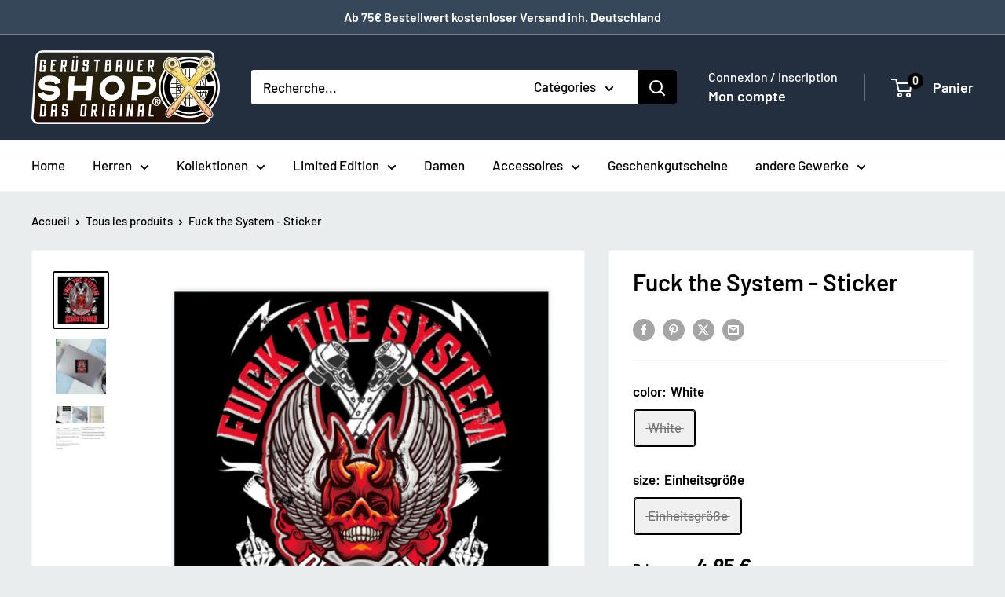

--- FILE ---
content_type: text/html; charset=utf-8
request_url: https://www.geruestbauershop.de/fr/products/fuck-the-system-sticker-1
body_size: 108689
content:
<!doctype html>

<html class="no-js" lang="fr">
  <head>
    <meta charset="utf-8">
    <meta name="viewport" content="width=device-width, initial-scale=1.0, height=device-height, minimum-scale=1.0, maximum-scale=1.0">
    <meta name="theme-color" content="#000000">

    <title>Fuck the System | Aufkleber (10x10) - www.geruestbauershop.de</title><meta name="description" content="Fuck the System | Aufkleber (10x10) - In vielen Größen vorrätig ✓ Jetzt Aufkleber (10x10) Fuck the System bei Gerüstbauer - Shop &gt;&gt; online bestellen ✓ schneller Versand! ✓ günstige Preise! ✓"><link rel="canonical" href="https://www.geruestbauershop.de/fr/products/fuck-the-system-sticker-1"><link rel="shortcut icon" href="//www.geruestbauershop.de/cdn/shop/files/Geruestbauer_96x96.png?v=1613538426" type="image/png"><link rel="preload" as="style" href="//www.geruestbauershop.de/cdn/shop/t/19/assets/theme.css?v=114081563123193615381728802435">
    <link rel="preload" as="script" href="//www.geruestbauershop.de/cdn/shop/t/19/assets/theme.js?v=1815320689903517791728802435">
    <link rel="preconnect" href="https://cdn.shopify.com">
    <link rel="preconnect" href="https://fonts.shopifycdn.com">
    <link rel="dns-prefetch" href="https://productreviews.shopifycdn.com">
    <link rel="dns-prefetch" href="https://ajax.googleapis.com">
    <link rel="dns-prefetch" href="https://maps.googleapis.com">
    <link rel="dns-prefetch" href="https://maps.gstatic.com">

    <meta property="og:type" content="product">
  <meta property="og:title" content="Fuck the System   - Sticker"><meta property="og:image" content="http://www.geruestbauershop.de/cdn/shop/products/ECzUgxCXAkht0es1.jpg?v=1608626677">
    <meta property="og:image:secure_url" content="https://www.geruestbauershop.de/cdn/shop/products/ECzUgxCXAkht0es1.jpg?v=1608626677">
    <meta property="og:image:width" content="1100">
    <meta property="og:image:height" content="1133">
    <meta property="product:availability" content="out of stock"><meta property="product:price:amount" content="4,95">
  <meta property="product:price:currency" content="EUR"><meta property="og:description" content="Fuck the System | Aufkleber (10x10) - In vielen Größen vorrätig ✓ Jetzt Aufkleber (10x10) Fuck the System bei Gerüstbauer - Shop &gt;&gt; online bestellen ✓ schneller Versand! ✓ günstige Preise! ✓"><meta property="og:url" content="https://www.geruestbauershop.de/fr/products/fuck-the-system-sticker-1">
<meta property="og:site_name" content="Gerüstbauer - Shop &gt;&gt;"><meta name="twitter:card" content="summary"><meta name="twitter:title" content="Fuck the System   - Sticker">
  <meta name="twitter:description" content="Dieses coole Motiv Fuck the System ist eine tolle Alternative zum alltäglichen Standard. Der Sticker eignet sich außerdem perfekt als Geschenk. Wir bieten Qualitätsware auf höchstem Niveau. Ablösbarer und individuell gestanzter Aufkleber mit Konturschnitt. Besonders geeignet für glatte Oberflächen. Leicht ablösbar. Nach erfolgter Bestellung wird dein Produkt exklusiv für dich unmittelbar produziert und innerhalb zwei Werktagen versendet. Somit erhält jeder Kunde ein Einzelstück und wir schonen ganz nebenbei noch die Umwelt, da wir nur dann produzieren wenn eine Bestellung des Produktes erfolgt. Produktdetails: Dieses coole Motiv ist eine tolle Alternative zum alltäglichen Standard. Der Sticker eignet sich außerdem perfekt als Geschenk. Wir bieten Qualitätsware auf höchstem Niveau. Ablösbarer und individuell gestanzter Aufkleber mit Konturschnitt. Besonders geeignet für glatte Oberflächen. Leicht ablösbar.   Material: Vinyl Ablösbarer Vinyl-Sticker mit Konturschnitt Ideal für glatte Oberflächen wie Laptops, Bücher, Fenster und vieles mehr Unmittelbar nach erfolgter">
  <meta name="twitter:image" content="https://www.geruestbauershop.de/cdn/shop/products/ECzUgxCXAkht0es1_600x600_crop_center.jpg?v=1608626677">
    <link rel="preload" href="//www.geruestbauershop.de/cdn/fonts/barlow/barlow_n6.329f582a81f63f125e63c20a5a80ae9477df68e1.woff2" as="font" type="font/woff2" crossorigin><link rel="preload" href="//www.geruestbauershop.de/cdn/fonts/barlow/barlow_n5.a193a1990790eba0cc5cca569d23799830e90f07.woff2" as="font" type="font/woff2" crossorigin><style>
  @font-face {
  font-family: Barlow;
  font-weight: 600;
  font-style: normal;
  font-display: swap;
  src: url("//www.geruestbauershop.de/cdn/fonts/barlow/barlow_n6.329f582a81f63f125e63c20a5a80ae9477df68e1.woff2") format("woff2"),
       url("//www.geruestbauershop.de/cdn/fonts/barlow/barlow_n6.0163402e36247bcb8b02716880d0b39568412e9e.woff") format("woff");
}

  @font-face {
  font-family: Barlow;
  font-weight: 500;
  font-style: normal;
  font-display: swap;
  src: url("//www.geruestbauershop.de/cdn/fonts/barlow/barlow_n5.a193a1990790eba0cc5cca569d23799830e90f07.woff2") format("woff2"),
       url("//www.geruestbauershop.de/cdn/fonts/barlow/barlow_n5.ae31c82169b1dc0715609b8cc6a610b917808358.woff") format("woff");
}

@font-face {
  font-family: Barlow;
  font-weight: 600;
  font-style: normal;
  font-display: swap;
  src: url("//www.geruestbauershop.de/cdn/fonts/barlow/barlow_n6.329f582a81f63f125e63c20a5a80ae9477df68e1.woff2") format("woff2"),
       url("//www.geruestbauershop.de/cdn/fonts/barlow/barlow_n6.0163402e36247bcb8b02716880d0b39568412e9e.woff") format("woff");
}

@font-face {
  font-family: Barlow;
  font-weight: 600;
  font-style: italic;
  font-display: swap;
  src: url("//www.geruestbauershop.de/cdn/fonts/barlow/barlow_i6.5a22bd20fb27bad4d7674cc6e666fb9c77d813bb.woff2") format("woff2"),
       url("//www.geruestbauershop.de/cdn/fonts/barlow/barlow_i6.1c8787fcb59f3add01a87f21b38c7ef797e3b3a1.woff") format("woff");
}


  @font-face {
  font-family: Barlow;
  font-weight: 700;
  font-style: normal;
  font-display: swap;
  src: url("//www.geruestbauershop.de/cdn/fonts/barlow/barlow_n7.691d1d11f150e857dcbc1c10ef03d825bc378d81.woff2") format("woff2"),
       url("//www.geruestbauershop.de/cdn/fonts/barlow/barlow_n7.4fdbb1cb7da0e2c2f88492243ffa2b4f91924840.woff") format("woff");
}

  @font-face {
  font-family: Barlow;
  font-weight: 500;
  font-style: italic;
  font-display: swap;
  src: url("//www.geruestbauershop.de/cdn/fonts/barlow/barlow_i5.714d58286997b65cd479af615cfa9bb0a117a573.woff2") format("woff2"),
       url("//www.geruestbauershop.de/cdn/fonts/barlow/barlow_i5.0120f77e6447d3b5df4bbec8ad8c2d029d87fb21.woff") format("woff");
}

  @font-face {
  font-family: Barlow;
  font-weight: 700;
  font-style: italic;
  font-display: swap;
  src: url("//www.geruestbauershop.de/cdn/fonts/barlow/barlow_i7.50e19d6cc2ba5146fa437a5a7443c76d5d730103.woff2") format("woff2"),
       url("//www.geruestbauershop.de/cdn/fonts/barlow/barlow_i7.47e9f98f1b094d912e6fd631cc3fe93d9f40964f.woff") format("woff");
}


  :root {
    --default-text-font-size : 15px;
    --base-text-font-size    : 17px;
    --heading-font-family    : Barlow, sans-serif;
    --heading-font-weight    : 600;
    --heading-font-style     : normal;
    --text-font-family       : Barlow, sans-serif;
    --text-font-weight       : 500;
    --text-font-style        : normal;
    --text-font-bolder-weight: 600;
    --text-link-decoration   : underline;

    --text-color               : #000000;
    --text-color-rgb           : 0, 0, 0;
    --heading-color            : #000000;
    --border-color             : #f4f4f4;
    --border-color-rgb         : 244, 244, 244;
    --form-border-color        : #e7e7e7;
    --accent-color             : #000000;
    --accent-color-rgb         : 0, 0, 0;
    --link-color               : #8a9297;
    --link-color-hover         : #646c71;
    --background               : #eaeded;
    --secondary-background     : #ffffff;
    --secondary-background-rgb : 255, 255, 255;
    --accent-background        : rgba(0, 0, 0, 0.08);

    --input-background: #ffffff;

    --error-color       : #ff0000;
    --error-background  : rgba(255, 0, 0, 0.07);
    --success-color     : #00aa00;
    --success-background: rgba(0, 170, 0, 0.11);

    --primary-button-background      : #000000;
    --primary-button-background-rgb  : 0, 0, 0;
    --primary-button-text-color      : #ffffff;
    --secondary-button-background    : #000000;
    --secondary-button-background-rgb: 0, 0, 0;
    --secondary-button-text-color    : #ffffff;

    --header-background      : #232f3e;
    --header-text-color      : #ffffff;
    --header-light-text-color: #ffffff;
    --header-border-color    : rgba(255, 255, 255, 0.3);
    --header-accent-color    : #000000;

    --footer-background-color:    #232f3e;
    --footer-heading-text-color:  #e1e3e4;
    --footer-body-text-color:     #ffffff;
    --footer-body-text-color-rgb: 255, 255, 255;
    --footer-accent-color:        #424445;
    --footer-accent-color-rgb:    66, 68, 69;
    --footer-border:              none;
    
    --flickity-arrow-color: #c1c1c1;--product-on-sale-accent           : #18bc3f;
    --product-on-sale-accent-rgb       : 24, 188, 63;
    --product-on-sale-color            : #ffffff;
    --product-in-stock-color           : #008a00;
    --product-low-stock-color          : #ee0000;
    --product-sold-out-color           : #8a9297;
    --product-custom-label-1-background: #008a00;
    --product-custom-label-1-color     : #ffffff;
    --product-custom-label-2-background: #00a500;
    --product-custom-label-2-color     : #ffffff;
    --product-review-star-color        : #ffbd00;

    --mobile-container-gutter : 20px;
    --desktop-container-gutter: 40px;

    /* Shopify related variables */
    --payment-terms-background-color: #eaeded;
  }
</style>

<script>
  // IE11 does not have support for CSS variables, so we have to polyfill them
  if (!(((window || {}).CSS || {}).supports && window.CSS.supports('(--a: 0)'))) {
    const script = document.createElement('script');
    script.type = 'text/javascript';
    script.src = 'https://cdn.jsdelivr.net/npm/css-vars-ponyfill@2';
    script.onload = function() {
      cssVars({});
    };

    document.getElementsByTagName('head')[0].appendChild(script);
  }
</script>


    <script>window.performance && window.performance.mark && window.performance.mark('shopify.content_for_header.start');</script><meta name="google-site-verification" content="Q1MNoRyWq86S4VsGnIcM7dAkr8HG0rw65YcwPKK4BBw">
<meta id="shopify-digital-wallet" name="shopify-digital-wallet" content="/8950972478/digital_wallets/dialog">
<meta name="shopify-checkout-api-token" content="ddc3c336af7a048c6846939b7027505d">
<meta id="in-context-paypal-metadata" data-shop-id="8950972478" data-venmo-supported="false" data-environment="production" data-locale="fr_FR" data-paypal-v4="true" data-currency="EUR">
<link rel="alternate" hreflang="x-default" href="https://www.geruestbauershop.de/products/fuck-the-system-sticker-1">
<link rel="alternate" hreflang="de" href="https://www.geruestbauershop.de/products/fuck-the-system-sticker-1">
<link rel="alternate" hreflang="da" href="https://www.geruestbauershop.de/da/products/fuck-the-system-sticker-1">
<link rel="alternate" hreflang="fr" href="https://www.geruestbauershop.de/fr/products/fuck-the-system-sticker-1">
<link rel="alternate" hreflang="pl" href="https://www.geruestbauershop.de/pl/products/fuck-the-system-sticker-1">
<link rel="alternate" hreflang="ru" href="https://www.geruestbauershop.de/ru/products/fuck-the-system-sticker-1">
<link rel="alternate" type="application/json+oembed" href="https://www.geruestbauershop.de/fr/products/fuck-the-system-sticker-1.oembed">
<script async="async" src="/checkouts/internal/preloads.js?locale=fr-DE"></script>
<link rel="preconnect" href="https://shop.app" crossorigin="anonymous">
<script async="async" src="https://shop.app/checkouts/internal/preloads.js?locale=fr-DE&shop_id=8950972478" crossorigin="anonymous"></script>
<script id="apple-pay-shop-capabilities" type="application/json">{"shopId":8950972478,"countryCode":"DE","currencyCode":"EUR","merchantCapabilities":["supports3DS"],"merchantId":"gid:\/\/shopify\/Shop\/8950972478","merchantName":"Gerüstbauer - Shop \u003e\u003e","requiredBillingContactFields":["postalAddress","email"],"requiredShippingContactFields":["postalAddress","email"],"shippingType":"shipping","supportedNetworks":["visa","maestro","masterCard","amex"],"total":{"type":"pending","label":"Gerüstbauer - Shop \u003e\u003e","amount":"1.00"},"shopifyPaymentsEnabled":true,"supportsSubscriptions":true}</script>
<script id="shopify-features" type="application/json">{"accessToken":"ddc3c336af7a048c6846939b7027505d","betas":["rich-media-storefront-analytics"],"domain":"www.geruestbauershop.de","predictiveSearch":true,"shopId":8950972478,"locale":"fr"}</script>
<script>var Shopify = Shopify || {};
Shopify.shop = "ruestershop.myshopify.com";
Shopify.locale = "fr";
Shopify.currency = {"active":"EUR","rate":"1.0"};
Shopify.country = "DE";
Shopify.theme = {"name":"Warehouse Aktuell 6.2.0","id":166427427081,"schema_name":"Warehouse","schema_version":"6.3.0","theme_store_id":871,"role":"main"};
Shopify.theme.handle = "null";
Shopify.theme.style = {"id":null,"handle":null};
Shopify.cdnHost = "www.geruestbauershop.de/cdn";
Shopify.routes = Shopify.routes || {};
Shopify.routes.root = "/fr/";</script>
<script type="module">!function(o){(o.Shopify=o.Shopify||{}).modules=!0}(window);</script>
<script>!function(o){function n(){var o=[];function n(){o.push(Array.prototype.slice.apply(arguments))}return n.q=o,n}var t=o.Shopify=o.Shopify||{};t.loadFeatures=n(),t.autoloadFeatures=n()}(window);</script>
<script>
  window.ShopifyPay = window.ShopifyPay || {};
  window.ShopifyPay.apiHost = "shop.app\/pay";
  window.ShopifyPay.redirectState = null;
</script>
<script id="shop-js-analytics" type="application/json">{"pageType":"product"}</script>
<script defer="defer" async type="module" src="//www.geruestbauershop.de/cdn/shopifycloud/shop-js/modules/v2/client.init-shop-cart-sync_CfnabTz1.fr.esm.js"></script>
<script defer="defer" async type="module" src="//www.geruestbauershop.de/cdn/shopifycloud/shop-js/modules/v2/chunk.common_1HJ87NEU.esm.js"></script>
<script defer="defer" async type="module" src="//www.geruestbauershop.de/cdn/shopifycloud/shop-js/modules/v2/chunk.modal_BHK_cQfO.esm.js"></script>
<script type="module">
  await import("//www.geruestbauershop.de/cdn/shopifycloud/shop-js/modules/v2/client.init-shop-cart-sync_CfnabTz1.fr.esm.js");
await import("//www.geruestbauershop.de/cdn/shopifycloud/shop-js/modules/v2/chunk.common_1HJ87NEU.esm.js");
await import("//www.geruestbauershop.de/cdn/shopifycloud/shop-js/modules/v2/chunk.modal_BHK_cQfO.esm.js");

  window.Shopify.SignInWithShop?.initShopCartSync?.({"fedCMEnabled":true,"windoidEnabled":true});

</script>
<script>
  window.Shopify = window.Shopify || {};
  if (!window.Shopify.featureAssets) window.Shopify.featureAssets = {};
  window.Shopify.featureAssets['shop-js'] = {"shop-cart-sync":["modules/v2/client.shop-cart-sync_CJ9J03TB.fr.esm.js","modules/v2/chunk.common_1HJ87NEU.esm.js","modules/v2/chunk.modal_BHK_cQfO.esm.js"],"init-fed-cm":["modules/v2/client.init-fed-cm_DrLuZvAY.fr.esm.js","modules/v2/chunk.common_1HJ87NEU.esm.js","modules/v2/chunk.modal_BHK_cQfO.esm.js"],"shop-toast-manager":["modules/v2/client.shop-toast-manager_Bou6hV8m.fr.esm.js","modules/v2/chunk.common_1HJ87NEU.esm.js","modules/v2/chunk.modal_BHK_cQfO.esm.js"],"init-shop-cart-sync":["modules/v2/client.init-shop-cart-sync_CfnabTz1.fr.esm.js","modules/v2/chunk.common_1HJ87NEU.esm.js","modules/v2/chunk.modal_BHK_cQfO.esm.js"],"shop-button":["modules/v2/client.shop-button_B0rdi3gj.fr.esm.js","modules/v2/chunk.common_1HJ87NEU.esm.js","modules/v2/chunk.modal_BHK_cQfO.esm.js"],"init-windoid":["modules/v2/client.init-windoid_DoIbpnLP.fr.esm.js","modules/v2/chunk.common_1HJ87NEU.esm.js","modules/v2/chunk.modal_BHK_cQfO.esm.js"],"shop-cash-offers":["modules/v2/client.shop-cash-offers_PjPz4eBO.fr.esm.js","modules/v2/chunk.common_1HJ87NEU.esm.js","modules/v2/chunk.modal_BHK_cQfO.esm.js"],"pay-button":["modules/v2/client.pay-button_BNubdV5Y.fr.esm.js","modules/v2/chunk.common_1HJ87NEU.esm.js","modules/v2/chunk.modal_BHK_cQfO.esm.js"],"init-customer-accounts":["modules/v2/client.init-customer-accounts_DjJKqY88.fr.esm.js","modules/v2/client.shop-login-button_CU7S3YVC.fr.esm.js","modules/v2/chunk.common_1HJ87NEU.esm.js","modules/v2/chunk.modal_BHK_cQfO.esm.js"],"avatar":["modules/v2/client.avatar_BTnouDA3.fr.esm.js"],"checkout-modal":["modules/v2/client.checkout-modal_DHIFh2jD.fr.esm.js","modules/v2/chunk.common_1HJ87NEU.esm.js","modules/v2/chunk.modal_BHK_cQfO.esm.js"],"init-shop-for-new-customer-accounts":["modules/v2/client.init-shop-for-new-customer-accounts_CChb7f5q.fr.esm.js","modules/v2/client.shop-login-button_CU7S3YVC.fr.esm.js","modules/v2/chunk.common_1HJ87NEU.esm.js","modules/v2/chunk.modal_BHK_cQfO.esm.js"],"init-customer-accounts-sign-up":["modules/v2/client.init-customer-accounts-sign-up_B2jRZs6O.fr.esm.js","modules/v2/client.shop-login-button_CU7S3YVC.fr.esm.js","modules/v2/chunk.common_1HJ87NEU.esm.js","modules/v2/chunk.modal_BHK_cQfO.esm.js"],"init-shop-email-lookup-coordinator":["modules/v2/client.init-shop-email-lookup-coordinator_DuS0AyCe.fr.esm.js","modules/v2/chunk.common_1HJ87NEU.esm.js","modules/v2/chunk.modal_BHK_cQfO.esm.js"],"shop-follow-button":["modules/v2/client.shop-follow-button_CCmvXPjD.fr.esm.js","modules/v2/chunk.common_1HJ87NEU.esm.js","modules/v2/chunk.modal_BHK_cQfO.esm.js"],"shop-login-button":["modules/v2/client.shop-login-button_CU7S3YVC.fr.esm.js","modules/v2/chunk.common_1HJ87NEU.esm.js","modules/v2/chunk.modal_BHK_cQfO.esm.js"],"shop-login":["modules/v2/client.shop-login_Dp4teCL2.fr.esm.js","modules/v2/chunk.common_1HJ87NEU.esm.js","modules/v2/chunk.modal_BHK_cQfO.esm.js"],"lead-capture":["modules/v2/client.lead-capture_dUd1iojI.fr.esm.js","modules/v2/chunk.common_1HJ87NEU.esm.js","modules/v2/chunk.modal_BHK_cQfO.esm.js"],"payment-terms":["modules/v2/client.payment-terms_Cl0kKGvx.fr.esm.js","modules/v2/chunk.common_1HJ87NEU.esm.js","modules/v2/chunk.modal_BHK_cQfO.esm.js"]};
</script>
<script>(function() {
  var isLoaded = false;
  function asyncLoad() {
    if (isLoaded) return;
    isLoaded = true;
    var urls = ["https:\/\/ecommplugins-trustboxsettings.trustpilot.com\/ruestershop.myshopify.com.js?settings=1698409810822\u0026shop=ruestershop.myshopify.com","https:\/\/widget.trustpilot.com\/bootstrap\/v5\/tp.widget.sync.bootstrap.min.js?shop=ruestershop.myshopify.com","https:\/\/ecommplugins-scripts.trustpilot.com\/v2.1\/js\/header.min.js?settings=eyJrZXkiOiJ6VFo0SHhnVGVxT0Q0ZkFoIiwicyI6Im5vbmUifQ==\u0026v=2.5\u0026shop=ruestershop.myshopify.com","\/\/cdn.shopify.com\/proxy\/e584ffa596911fd2b97785d8b6eb704cc8501c7d2b970e623d2ff8c571e9e8f2\/static.cdn.printful.com\/static\/js\/external\/shopify-product-customizer.js?v=0.28\u0026shop=ruestershop.myshopify.com\u0026sp-cache-control=cHVibGljLCBtYXgtYWdlPTkwMA","https:\/\/ff.spod.com\/fulfillment\/shopify\/js\/customize-product-script.js?v=1\u0026shop=ruestershop.myshopify.com"];
    for (var i = 0; i < urls.length; i++) {
      var s = document.createElement('script');
      s.type = 'text/javascript';
      s.async = true;
      s.src = urls[i];
      var x = document.getElementsByTagName('script')[0];
      x.parentNode.insertBefore(s, x);
    }
  };
  if(window.attachEvent) {
    window.attachEvent('onload', asyncLoad);
  } else {
    window.addEventListener('load', asyncLoad, false);
  }
})();</script>
<script id="__st">var __st={"a":8950972478,"offset":3600,"reqid":"a47255ee-ff7c-4eae-8aaf-ca1217a5724d-1769644764","pageurl":"www.geruestbauershop.de\/fr\/products\/fuck-the-system-sticker-1","u":"1beb61d2138a","p":"product","rtyp":"product","rid":4559655895172};</script>
<script>window.ShopifyPaypalV4VisibilityTracking = true;</script>
<script id="captcha-bootstrap">!function(){'use strict';const t='contact',e='account',n='new_comment',o=[[t,t],['blogs',n],['comments',n],[t,'customer']],c=[[e,'customer_login'],[e,'guest_login'],[e,'recover_customer_password'],[e,'create_customer']],r=t=>t.map((([t,e])=>`form[action*='/${t}']:not([data-nocaptcha='true']) input[name='form_type'][value='${e}']`)).join(','),a=t=>()=>t?[...document.querySelectorAll(t)].map((t=>t.form)):[];function s(){const t=[...o],e=r(t);return a(e)}const i='password',u='form_key',d=['recaptcha-v3-token','g-recaptcha-response','h-captcha-response',i],f=()=>{try{return window.sessionStorage}catch{return}},m='__shopify_v',_=t=>t.elements[u];function p(t,e,n=!1){try{const o=window.sessionStorage,c=JSON.parse(o.getItem(e)),{data:r}=function(t){const{data:e,action:n}=t;return t[m]||n?{data:e,action:n}:{data:t,action:n}}(c);for(const[e,n]of Object.entries(r))t.elements[e]&&(t.elements[e].value=n);n&&o.removeItem(e)}catch(o){console.error('form repopulation failed',{error:o})}}const l='form_type',E='cptcha';function T(t){t.dataset[E]=!0}const w=window,h=w.document,L='Shopify',v='ce_forms',y='captcha';let A=!1;((t,e)=>{const n=(g='f06e6c50-85a8-45c8-87d0-21a2b65856fe',I='https://cdn.shopify.com/shopifycloud/storefront-forms-hcaptcha/ce_storefront_forms_captcha_hcaptcha.v1.5.2.iife.js',D={infoText:'Protégé par hCaptcha',privacyText:'Confidentialité',termsText:'Conditions'},(t,e,n)=>{const o=w[L][v],c=o.bindForm;if(c)return c(t,g,e,D).then(n);var r;o.q.push([[t,g,e,D],n]),r=I,A||(h.body.append(Object.assign(h.createElement('script'),{id:'captcha-provider',async:!0,src:r})),A=!0)});var g,I,D;w[L]=w[L]||{},w[L][v]=w[L][v]||{},w[L][v].q=[],w[L][y]=w[L][y]||{},w[L][y].protect=function(t,e){n(t,void 0,e),T(t)},Object.freeze(w[L][y]),function(t,e,n,w,h,L){const[v,y,A,g]=function(t,e,n){const i=e?o:[],u=t?c:[],d=[...i,...u],f=r(d),m=r(i),_=r(d.filter((([t,e])=>n.includes(e))));return[a(f),a(m),a(_),s()]}(w,h,L),I=t=>{const e=t.target;return e instanceof HTMLFormElement?e:e&&e.form},D=t=>v().includes(t);t.addEventListener('submit',(t=>{const e=I(t);if(!e)return;const n=D(e)&&!e.dataset.hcaptchaBound&&!e.dataset.recaptchaBound,o=_(e),c=g().includes(e)&&(!o||!o.value);(n||c)&&t.preventDefault(),c&&!n&&(function(t){try{if(!f())return;!function(t){const e=f();if(!e)return;const n=_(t);if(!n)return;const o=n.value;o&&e.removeItem(o)}(t);const e=Array.from(Array(32),(()=>Math.random().toString(36)[2])).join('');!function(t,e){_(t)||t.append(Object.assign(document.createElement('input'),{type:'hidden',name:u})),t.elements[u].value=e}(t,e),function(t,e){const n=f();if(!n)return;const o=[...t.querySelectorAll(`input[type='${i}']`)].map((({name:t})=>t)),c=[...d,...o],r={};for(const[a,s]of new FormData(t).entries())c.includes(a)||(r[a]=s);n.setItem(e,JSON.stringify({[m]:1,action:t.action,data:r}))}(t,e)}catch(e){console.error('failed to persist form',e)}}(e),e.submit())}));const S=(t,e)=>{t&&!t.dataset[E]&&(n(t,e.some((e=>e===t))),T(t))};for(const o of['focusin','change'])t.addEventListener(o,(t=>{const e=I(t);D(e)&&S(e,y())}));const B=e.get('form_key'),M=e.get(l),P=B&&M;t.addEventListener('DOMContentLoaded',(()=>{const t=y();if(P)for(const e of t)e.elements[l].value===M&&p(e,B);[...new Set([...A(),...v().filter((t=>'true'===t.dataset.shopifyCaptcha))])].forEach((e=>S(e,t)))}))}(h,new URLSearchParams(w.location.search),n,t,e,['guest_login'])})(!0,!0)}();</script>
<script integrity="sha256-4kQ18oKyAcykRKYeNunJcIwy7WH5gtpwJnB7kiuLZ1E=" data-source-attribution="shopify.loadfeatures" defer="defer" src="//www.geruestbauershop.de/cdn/shopifycloud/storefront/assets/storefront/load_feature-a0a9edcb.js" crossorigin="anonymous"></script>
<script crossorigin="anonymous" defer="defer" src="//www.geruestbauershop.de/cdn/shopifycloud/storefront/assets/shopify_pay/storefront-65b4c6d7.js?v=20250812"></script>
<script data-source-attribution="shopify.dynamic_checkout.dynamic.init">var Shopify=Shopify||{};Shopify.PaymentButton=Shopify.PaymentButton||{isStorefrontPortableWallets:!0,init:function(){window.Shopify.PaymentButton.init=function(){};var t=document.createElement("script");t.src="https://www.geruestbauershop.de/cdn/shopifycloud/portable-wallets/latest/portable-wallets.fr.js",t.type="module",document.head.appendChild(t)}};
</script>
<script data-source-attribution="shopify.dynamic_checkout.buyer_consent">
  function portableWalletsHideBuyerConsent(e){var t=document.getElementById("shopify-buyer-consent"),n=document.getElementById("shopify-subscription-policy-button");t&&n&&(t.classList.add("hidden"),t.setAttribute("aria-hidden","true"),n.removeEventListener("click",e))}function portableWalletsShowBuyerConsent(e){var t=document.getElementById("shopify-buyer-consent"),n=document.getElementById("shopify-subscription-policy-button");t&&n&&(t.classList.remove("hidden"),t.removeAttribute("aria-hidden"),n.addEventListener("click",e))}window.Shopify?.PaymentButton&&(window.Shopify.PaymentButton.hideBuyerConsent=portableWalletsHideBuyerConsent,window.Shopify.PaymentButton.showBuyerConsent=portableWalletsShowBuyerConsent);
</script>
<script>
  function portableWalletsCleanup(e){e&&e.src&&console.error("Failed to load portable wallets script "+e.src);var t=document.querySelectorAll("shopify-accelerated-checkout .shopify-payment-button__skeleton, shopify-accelerated-checkout-cart .wallet-cart-button__skeleton"),e=document.getElementById("shopify-buyer-consent");for(let e=0;e<t.length;e++)t[e].remove();e&&e.remove()}function portableWalletsNotLoadedAsModule(e){e instanceof ErrorEvent&&"string"==typeof e.message&&e.message.includes("import.meta")&&"string"==typeof e.filename&&e.filename.includes("portable-wallets")&&(window.removeEventListener("error",portableWalletsNotLoadedAsModule),window.Shopify.PaymentButton.failedToLoad=e,"loading"===document.readyState?document.addEventListener("DOMContentLoaded",window.Shopify.PaymentButton.init):window.Shopify.PaymentButton.init())}window.addEventListener("error",portableWalletsNotLoadedAsModule);
</script>

<script type="module" src="https://www.geruestbauershop.de/cdn/shopifycloud/portable-wallets/latest/portable-wallets.fr.js" onError="portableWalletsCleanup(this)" crossorigin="anonymous"></script>
<script nomodule>
  document.addEventListener("DOMContentLoaded", portableWalletsCleanup);
</script>

<link id="shopify-accelerated-checkout-styles" rel="stylesheet" media="screen" href="https://www.geruestbauershop.de/cdn/shopifycloud/portable-wallets/latest/accelerated-checkout-backwards-compat.css" crossorigin="anonymous">
<style id="shopify-accelerated-checkout-cart">
        #shopify-buyer-consent {
  margin-top: 1em;
  display: inline-block;
  width: 100%;
}

#shopify-buyer-consent.hidden {
  display: none;
}

#shopify-subscription-policy-button {
  background: none;
  border: none;
  padding: 0;
  text-decoration: underline;
  font-size: inherit;
  cursor: pointer;
}

#shopify-subscription-policy-button::before {
  box-shadow: none;
}

      </style>

<script>window.performance && window.performance.mark && window.performance.mark('shopify.content_for_header.end');</script>

    <link rel="stylesheet" href="//www.geruestbauershop.de/cdn/shop/t/19/assets/theme.css?v=114081563123193615381728802435">

    <script type="application/ld+json">{"@context":"http:\/\/schema.org\/","@id":"\/fr\/products\/fuck-the-system-sticker-1#product","@type":"ProductGroup","brand":{"@type":"Brand","name":"Shirtee"},"category":"Aufkleber (10x10)","description":"Dieses coole Motiv Fuck the System ist eine tolle Alternative zum alltäglichen Standard. Der Sticker eignet sich außerdem perfekt als Geschenk. Wir bieten Qualitätsware auf höchstem Niveau. Ablösbarer und individuell gestanzter Aufkleber mit Konturschnitt. Besonders geeignet für glatte Oberflächen. Leicht ablösbar. Nach erfolgter Bestellung wird dein Produkt exklusiv für dich unmittelbar produziert und innerhalb zwei Werktagen versendet. Somit erhält jeder Kunde ein Einzelstück und wir schonen ganz nebenbei noch die Umwelt, da wir nur dann produzieren wenn eine Bestellung des Produktes erfolgt.\nProduktdetails:\n\nDieses coole Motiv ist eine tolle Alternative zum alltäglichen Standard. Der Sticker eignet sich außerdem perfekt als Geschenk. Wir bieten Qualitätsware auf höchstem Niveau. Ablösbarer und individuell gestanzter Aufkleber mit Konturschnitt. Besonders geeignet für glatte Oberflächen. Leicht ablösbar.\n\n \n\n\n\n\nMaterial: Vinyl\n\n\n\n\n\n\nAblösbarer Vinyl-Sticker mit Konturschnitt\n\n\n\n\n\nIdeal für glatte Oberflächen wie Laptops, Bücher, Fenster und vieles mehr\n\n\n\nUnmittelbar nach erfolgter Bestellung wird dein Produkt exklusiv für dich produziert und innerhalb von zwei Werktagen versendet. Somit erhältst Du dein Unikat nicht nur in Kürze, sondern wir schonen ganz nebenbei auch noch die Umwelt, da wir unsere Produkte ausschließlich auf Bestellung produzieren!\nVinyl","hasVariant":[{"@id":"\/fr\/products\/fuck-the-system-sticker-1?variant=32204544901252#variant","@type":"Product","image":"https:\/\/www.geruestbauershop.de\/cdn\/shop\/products\/myxeIHOpz1cNcuRO.jpg?v=1608626678\u0026width=1920","name":"Fuck the System   - Sticker - White \/ Einheitsgröße","offers":{"@id":"\/fr\/products\/fuck-the-system-sticker-1?variant=32204544901252#offer","@type":"Offer","availability":"http:\/\/schema.org\/OutOfStock","price":"4.95","priceCurrency":"EUR","url":"https:\/\/www.geruestbauershop.de\/fr\/products\/fuck-the-system-sticker-1?variant=32204544901252"},"sku":"QE4F3F0B_STKRMED__Einheitsgr_e__3"}],"name":"Fuck the System   - Sticker","productGroupID":"4559655895172","url":"https:\/\/www.geruestbauershop.de\/fr\/products\/fuck-the-system-sticker-1"}</script><script type="application/ld+json">
  {
    "@context": "https://schema.org",
    "@type": "BreadcrumbList",
    "itemListElement": [{
        "@type": "ListItem",
        "position": 1,
        "name": "Accueil",
        "item": "https://www.geruestbauershop.de"
      },{
            "@type": "ListItem",
            "position": 2,
            "name": "Fuck the System   - Sticker",
            "item": "https://www.geruestbauershop.de/fr/products/fuck-the-system-sticker-1"
          }]
  }
</script>

    <script>
      // This allows to expose several variables to the global scope, to be used in scripts
      window.theme = {
        pageType: "product",
        cartCount: 0,
        moneyFormat: "{{amount_with_comma_separator}} €",
        moneyWithCurrencyFormat: "{{amount_with_comma_separator}} €",
        currencyCodeEnabled: true,
        showDiscount: true,
        discountMode: "percentage",
        cartType: "drawer"
      };

      window.routes = {
        rootUrl: "\/fr",
        rootUrlWithoutSlash: "\/fr",
        cartUrl: "\/fr\/cart",
        cartAddUrl: "\/fr\/cart\/add",
        cartChangeUrl: "\/fr\/cart\/change",
        searchUrl: "\/fr\/search",
        productRecommendationsUrl: "\/fr\/recommendations\/products"
      };

      window.languages = {
        productRegularPrice: "Prix normal",
        productSalePrice: "Prix réduit",
        collectionOnSaleLabel: "Economisez {{savings}}",
        productFormUnavailable: "Indisponible",
        productFormAddToCart: "Ajouter au panier",
        productFormPreOrder: "Pré-commander",
        productFormSoldOut: "Rupture de stock",
        productAdded: "Le produit a été ajouté au panier",
        productAddedShort: "Ajouté !",
        shippingEstimatorNoResults: "Nous ne livrons pas à votre adresse.",
        shippingEstimatorOneResult: "Il y a une option de livraison disponible :",
        shippingEstimatorMultipleResults: "Il y a {{count}} options de livraison disponibles :",
        shippingEstimatorErrors: "Une erreur s\u0026#39;est produite :"
      };

      document.documentElement.className = document.documentElement.className.replace('no-js', 'js');
    </script><script src="//www.geruestbauershop.de/cdn/shop/t/19/assets/theme.js?v=1815320689903517791728802435" defer></script>
    <script src="//www.geruestbauershop.de/cdn/shop/t/19/assets/custom.js?v=102476495355921946141728802435" defer></script><script>
        (function () {
          window.onpageshow = function() {
            // We force re-freshing the cart content onpageshow, as most browsers will serve a cache copy when hitting the
            // back button, which cause staled data
            document.documentElement.dispatchEvent(new CustomEvent('cart:refresh', {
              bubbles: true,
              detail: {scrollToTop: false}
            }));
          };
        })();
      </script><!-- BEGIN app block: shopify://apps/complianz-gdpr-cookie-consent/blocks/bc-block/e49729f0-d37d-4e24-ac65-e0e2f472ac27 -->

    
    
<link id='complianz-css' rel="stylesheet" href=https://cdn.shopify.com/extensions/019c040e-03b8-731c-ab77-232f75008d84/gdpr-legal-cookie-77/assets/complainz.css media="print" onload="this.media='all'">
    <style>
        #iubenda-iframe.iubenda-iframe-branded > div.purposes-header,
        #iubenda-iframe.iubenda-iframe-branded > div.iub-cmp-header,
        #purposes-container > div.purposes-header,
        #iubenda-cs-banner .iubenda-cs-brand {
            background-color: #ffffff !important;
            color: #000000!important;
        }
        #iubenda-iframe.iubenda-iframe-branded .purposes-header .iub-btn-cp ,
        #iubenda-iframe.iubenda-iframe-branded .purposes-header .iub-btn-cp:hover,
        #iubenda-iframe.iubenda-iframe-branded .purposes-header .iub-btn-back:hover  {
            background-color: #ffffff !important;
            opacity: 1 !important;
        }
        #iubenda-cs-banner .iub-toggle .iub-toggle-label {
            color: #ffffff!important;
        }
        #iubenda-iframe.iubenda-iframe-branded .purposes-header .iub-btn-cp:hover,
        #iubenda-iframe.iubenda-iframe-branded .purposes-header .iub-btn-back:hover {
            background-color: #000000!important;
            color: #ffffff!important;
        }
        #iubenda-cs-banner #iubenda-cs-title {
            font-size: 14px !important;
        }
        #iubenda-cs-banner .iubenda-cs-content,
        #iubenda-cs-title,
        .iub-toggle-checkbox.granular-control-checkbox span {
            background-color: #ffffff !important;
            color: #000000 !important;
            font-size: 14px !important;
        }
        #iubenda-cs-banner .iubenda-cs-close-btn {
            font-size: 14px !important;
            background-color: #ffffff !important;
        }
        #iubenda-cs-banner .iubenda-cs-opt-group {
            color: #ffffff !important;
        }
        #iubenda-cs-banner .iubenda-cs-opt-group button,
        .iubenda-alert button.iubenda-button-cancel {
            background-color: #282828!important;
            color: #ffffff!important;
        }
        #iubenda-cs-banner .iubenda-cs-opt-group button.iubenda-cs-accept-btn,
        #iubenda-cs-banner .iubenda-cs-opt-group button.iubenda-cs-btn-primary,
        .iubenda-alert button.iubenda-button-confirm {
            background-color: #282828 !important;
            color: #ffffff !important;
        }
        #iubenda-cs-banner .iubenda-cs-opt-group button.iubenda-cs-reject-btn {
            background-color: #282828!important;
            color: #ffffff!important;
        }

        #iubenda-cs-banner .iubenda-banner-content button {
            cursor: pointer !important;
            color: currentColor !important;
            text-decoration: underline !important;
            border: none !important;
            background-color: transparent !important;
            font-size: 100% !important;
            padding: 0 !important;
        }

        #iubenda-cs-banner .iubenda-cs-opt-group button {
            border-radius: 4px !important;
            padding-block: 10px !important;
        }
        @media (min-width: 640px) {
            #iubenda-cs-banner.iubenda-cs-default-floating:not(.iubenda-cs-top):not(.iubenda-cs-center) .iubenda-cs-container, #iubenda-cs-banner.iubenda-cs-default-floating:not(.iubenda-cs-bottom):not(.iubenda-cs-center) .iubenda-cs-container, #iubenda-cs-banner.iubenda-cs-default-floating.iubenda-cs-center:not(.iubenda-cs-top):not(.iubenda-cs-bottom) .iubenda-cs-container {
                width: 560px !important;
            }
            #iubenda-cs-banner.iubenda-cs-default-floating:not(.iubenda-cs-top):not(.iubenda-cs-center) .iubenda-cs-opt-group, #iubenda-cs-banner.iubenda-cs-default-floating:not(.iubenda-cs-bottom):not(.iubenda-cs-center) .iubenda-cs-opt-group, #iubenda-cs-banner.iubenda-cs-default-floating.iubenda-cs-center:not(.iubenda-cs-top):not(.iubenda-cs-bottom) .iubenda-cs-opt-group {
                flex-direction: row !important;
            }
            #iubenda-cs-banner .iubenda-cs-opt-group button:not(:last-of-type),
            #iubenda-cs-banner .iubenda-cs-opt-group button {
                margin-right: 4px !important;
            }
            #iubenda-cs-banner .iubenda-cs-container .iubenda-cs-brand {
                position: absolute !important;
                inset-block-start: 6px;
            }
        }
        #iubenda-cs-banner.iubenda-cs-default-floating:not(.iubenda-cs-top):not(.iubenda-cs-center) .iubenda-cs-opt-group > div, #iubenda-cs-banner.iubenda-cs-default-floating:not(.iubenda-cs-bottom):not(.iubenda-cs-center) .iubenda-cs-opt-group > div, #iubenda-cs-banner.iubenda-cs-default-floating.iubenda-cs-center:not(.iubenda-cs-top):not(.iubenda-cs-bottom) .iubenda-cs-opt-group > div {
            flex-direction: row-reverse;
            width: 100% !important;
        }

        .iubenda-cs-brand-badge-outer, .iubenda-cs-brand-badge, #iubenda-cs-banner.iubenda-cs-default-floating.iubenda-cs-bottom .iubenda-cs-brand-badge-outer,
        #iubenda-cs-banner.iubenda-cs-default.iubenda-cs-bottom .iubenda-cs-brand-badge-outer,
        #iubenda-cs-banner.iubenda-cs-default:not(.iubenda-cs-left) .iubenda-cs-brand-badge-outer,
        #iubenda-cs-banner.iubenda-cs-default-floating:not(.iubenda-cs-left) .iubenda-cs-brand-badge-outer {
            display: none !important
        }

        #iubenda-cs-banner:not(.iubenda-cs-top):not(.iubenda-cs-bottom) .iubenda-cs-container.iubenda-cs-themed {
            flex-direction: row !important;
        }

        #iubenda-cs-banner #iubenda-cs-title,
        #iubenda-cs-banner #iubenda-cs-custom-title {
            justify-self: center !important;
            font-size: 14px !important;
            font-family: -apple-system,sans-serif !important;
            margin-inline: auto !important;
            width: 55% !important;
            text-align: center;
            font-weight: 600;
            visibility: unset;
        }

        @media (max-width: 640px) {
            #iubenda-cs-banner #iubenda-cs-title,
            #iubenda-cs-banner #iubenda-cs-custom-title {
                display: block;
            }
        }

        #iubenda-cs-banner .iubenda-cs-brand img {
            max-width: 110px !important;
            min-height: 32px !important;
        }
        #iubenda-cs-banner .iubenda-cs-container .iubenda-cs-brand {
            background: none !important;
            padding: 0px !important;
            margin-block-start:10px !important;
            margin-inline-start:16px !important;
        }

        #iubenda-cs-banner .iubenda-cs-opt-group button {
            padding-inline: 4px !important;
        }

    </style>
    
    
    
    

    <script type="text/javascript">
        function loadScript(src) {
            return new Promise((resolve, reject) => {
                const s = document.createElement("script");
                s.src = src;
                s.charset = "UTF-8";
                s.onload = resolve;
                s.onerror = reject;
                document.head.appendChild(s);
            });
        }

        function filterGoogleConsentModeURLs(domainsArray) {
            const googleConsentModeComplianzURls = [
                // 197, # Google Tag Manager:
                {"domain":"s.www.googletagmanager.com", "path":""},
                {"domain":"www.tagmanager.google.com", "path":""},
                {"domain":"www.googletagmanager.com", "path":""},
                {"domain":"googletagmanager.com", "path":""},
                {"domain":"tagassistant.google.com", "path":""},
                {"domain":"tagmanager.google.com", "path":""},

                // 2110, # Google Analytics 4:
                {"domain":"www.analytics.google.com", "path":""},
                {"domain":"www.google-analytics.com", "path":""},
                {"domain":"ssl.google-analytics.com", "path":""},
                {"domain":"google-analytics.com", "path":""},
                {"domain":"analytics.google.com", "path":""},
                {"domain":"region1.google-analytics.com", "path":""},
                {"domain":"region1.analytics.google.com", "path":""},
                {"domain":"*.google-analytics.com", "path":""},
                {"domain":"www.googletagmanager.com", "path":"/gtag/js?id=G"},
                {"domain":"googletagmanager.com", "path":"/gtag/js?id=UA"},
                {"domain":"www.googletagmanager.com", "path":"/gtag/js?id=UA"},
                {"domain":"googletagmanager.com", "path":"/gtag/js?id=G"},

                // 177, # Google Ads conversion tracking:
                {"domain":"googlesyndication.com", "path":""},
                {"domain":"media.admob.com", "path":""},
                {"domain":"gmodules.com", "path":""},
                {"domain":"ad.ytsa.net", "path":""},
                {"domain":"dartmotif.net", "path":""},
                {"domain":"dmtry.com", "path":""},
                {"domain":"go.channelintelligence.com", "path":""},
                {"domain":"googleusercontent.com", "path":""},
                {"domain":"googlevideo.com", "path":""},
                {"domain":"gvt1.com", "path":""},
                {"domain":"links.channelintelligence.com", "path":""},
                {"domain":"obrasilinteirojoga.com.br", "path":""},
                {"domain":"pcdn.tcgmsrv.net", "path":""},
                {"domain":"rdr.tag.channelintelligence.com", "path":""},
                {"domain":"static.googleadsserving.cn", "path":""},
                {"domain":"studioapi.doubleclick.com", "path":""},
                {"domain":"teracent.net", "path":""},
                {"domain":"ttwbs.channelintelligence.com", "path":""},
                {"domain":"wtb.channelintelligence.com", "path":""},
                {"domain":"youknowbest.com", "path":""},
                {"domain":"doubleclick.net", "path":""},
                {"domain":"redirector.gvt1.com", "path":""},

                //116, # Google Ads Remarketing
                {"domain":"googlesyndication.com", "path":""},
                {"domain":"media.admob.com", "path":""},
                {"domain":"gmodules.com", "path":""},
                {"domain":"ad.ytsa.net", "path":""},
                {"domain":"dartmotif.net", "path":""},
                {"domain":"dmtry.com", "path":""},
                {"domain":"go.channelintelligence.com", "path":""},
                {"domain":"googleusercontent.com", "path":""},
                {"domain":"googlevideo.com", "path":""},
                {"domain":"gvt1.com", "path":""},
                {"domain":"links.channelintelligence.com", "path":""},
                {"domain":"obrasilinteirojoga.com.br", "path":""},
                {"domain":"pcdn.tcgmsrv.net", "path":""},
                {"domain":"rdr.tag.channelintelligence.com", "path":""},
                {"domain":"static.googleadsserving.cn", "path":""},
                {"domain":"studioapi.doubleclick.com", "path":""},
                {"domain":"teracent.net", "path":""},
                {"domain":"ttwbs.channelintelligence.com", "path":""},
                {"domain":"wtb.channelintelligence.com", "path":""},
                {"domain":"youknowbest.com", "path":""},
                {"domain":"doubleclick.net", "path":""},
                {"domain":"redirector.gvt1.com", "path":""}
            ];

            if (!Array.isArray(domainsArray)) { 
                return [];
            }

            const blockedPairs = new Map();
            for (const rule of googleConsentModeComplianzURls) {
                if (!blockedPairs.has(rule.domain)) {
                    blockedPairs.set(rule.domain, new Set());
                }
                blockedPairs.get(rule.domain).add(rule.path);
            }

            return domainsArray.filter(item => {
                const paths = blockedPairs.get(item.d);
                return !(paths && paths.has(item.p));
            });
        }

        function setupAutoblockingByDomain() {
            // autoblocking by domain
            const autoblockByDomainArray = [];
            const prefixID = '10000' // to not get mixed with real metis ids
            let cmpBlockerDomains = []
            let cmpCmplcVendorsPurposes = {}
            let counter = 1
            for (const object of autoblockByDomainArray) {
                cmpBlockerDomains.push({
                    d: object.d,
                    p: object.path,
                    v: prefixID + counter,
                });
                counter++;
            }
            
            counter = 1
            for (const object of autoblockByDomainArray) {
                cmpCmplcVendorsPurposes[prefixID + counter] = object?.p ?? '1';
                counter++;
            }

            Object.defineProperty(window, "cmp_iub_vendors_purposes", {
                get() {
                    return cmpCmplcVendorsPurposes;
                },
                set(value) {
                    cmpCmplcVendorsPurposes = { ...cmpCmplcVendorsPurposes, ...value };
                }
            });
            const basicGmc = true;


            Object.defineProperty(window, "cmp_importblockerdomains", {
                get() {
                    if (basicGmc) {
                        return filterGoogleConsentModeURLs(cmpBlockerDomains);
                    }
                    return cmpBlockerDomains;
                },
                set(value) {
                    cmpBlockerDomains = [ ...cmpBlockerDomains, ...value ];
                }
            });
        }

        function enforceRejectionRecovery() {
            const base = (window._iub = window._iub || {});
            const featuresHolder = {};

            function lockFlagOn(holder) {
                const desc = Object.getOwnPropertyDescriptor(holder, 'rejection_recovery');
                if (!desc) {
                    Object.defineProperty(holder, 'rejection_recovery', {
                        get() { return true; },
                        set(_) { /* ignore */ },
                        enumerable: true,
                        configurable: false
                    });
                }
                return holder;
            }

            Object.defineProperty(base, 'csFeatures', {
                configurable: false,
                enumerable: true,
                get() {
                    return featuresHolder;
                },
                set(obj) {
                    if (obj && typeof obj === 'object') {
                        Object.keys(obj).forEach(k => {
                            if (k !== 'rejection_recovery') {
                                featuresHolder[k] = obj[k];
                            }
                        });
                    }
                    // we lock it, it won't try to redefine
                    lockFlagOn(featuresHolder);
                }
            });

            // Ensure an object is exposed even if read early
            if (!('csFeatures' in base)) {
                base.csFeatures = {};
            } else {
                // If someone already set it synchronously, merge and lock now.
                base.csFeatures = base.csFeatures;
            }
        }

        function splitDomains(joinedString) {
            if (!joinedString) {
                return []; // empty string -> empty array
            }
            return joinedString.split(";");
        }

        function setupWhitelist() {
            // Whitelist by domain:
            const whitelistString = "";
            const whitelist_array = [...splitDomains(whitelistString)];
            if (Array.isArray(window?.cmp_block_ignoredomains)) {
                window.cmp_block_ignoredomains = [...whitelist_array, ...window.cmp_block_ignoredomains];
            }
        }

        async function initIubenda() {
            const currentCsConfiguration = {"siteId":4358400,"cookiePolicyIds":{"en":42550495},"banner":{"acceptButtonDisplay":true,"rejectButtonDisplay":true,"customizeButtonDisplay":true,"position":"float-center","backgroundOverlay":false,"fontSize":"14px","content":"","acceptButtonCaption":"","rejectButtonCaption":"","customizeButtonCaption":"","backgroundColor":"#ffffff","textColor":"#000000","acceptButtonColor":"#282828","acceptButtonCaptionColor":"#ffffff","rejectButtonColor":"#282828","rejectButtonCaptionColor":"#ffffff","customizeButtonColor":"#282828","customizeButtonCaptionColor":"#ffffff","logo":"data:image\/png;base64,iVBORw0KGgoAAAANSUhEUgAAAaQAAAFkCAYAAABvpE+BAAAgAElEQVR4XuydC7xuU9X\/x9rHcYnC65KU3HnjddjP2oekRJTyvkXqKNJFFxVFJCWXdBGpdI\/SW95\/UVIqSfV2QW\/Csdfep4RcEkVKKA4pOvv5f77rWWPvueeZc825nsvez7P3Gp+PD\/Yz15xzzbXWHHOM8Ru\/kUgt9QrUK1CvQL0C9Qr0wQokfTCHegr1CtQrUK9AvQL1CkitkOqXoN9XYHWR\/D19pN8nWs+vXoF6BTpbgVohdbZ+9dXdX4HHi8grRGRfEXlh0f2EiCzo\/lB1j\/UK1CvQTytQK6R+ehr1XNYXkb94lmFVEXmsXqJ6BeoVmLsrUCukuftsB\/HOsIL+5Zn4uiLyt0G8qXrO9QrUKxC3ArVCilunutXMrUDTM9SzROTnXZzGziLyKREZEZEXicj3HH3zfeAu3EVElrY5Nor0dyKym4hc32Yf9WX1CsyLFagV0rx4zAN1k1eIyO6OGf9TRAA4dENOEpH3WR0tF5EnWH9bIiJfL\/72DhH5SMXBdywUGe5G5JUi8pVAHy8Vke+KCPdbS70C82oFaoU0rx73rN0slg0Ahb9GzOBwEfmMp1233td\/iMhq1hhYZkPG3\/jvFVabu0XkGSJye8R9vKWwwOym5xegDfvvW4kIynjj4odu3WvEVOsm9Qr0xwrUL31\/PIe5PIu\/i8gaIrK9iNwQcaPPEZGftKGQthCR2yL6p8mYiAw72prfw6MistDTn4IrPiwiJzjaMI\/NS+YyKiKLjd8PEhEUlSms25qR91M3q1dgTqxArZDmxGPs25sgZrKdMbvY980XR0oLZWLfMHGga0XkIRHZIcKCwf12htXJgyLybyLSEJGrImDm3xQR3GumPK6wcphPmTBP4O3Ix0XkKE\/j+0UERftA3z7hemL1CnRxBWI3iC4OWXc1T1YABWFvzLHv250i8mTHOmHZoJRMWVtE7hWRVYw\/AlY4MrDOLymsEo3v0Pw3IvLZwtV2moi8q6QP172gkLBs+PfDJde+WUTOFpHQGNoF8a79RGSnefLu1Lc5T1cgdoOYp8tT33abK\/BHEXmS49r\/FpHXR\/R5ocP64DIUzwbW9cRzNnX0CXz8pyLCmApMsJuBgPtz0afLCrnHMR59YBlhIZUJ1tZ9ngZYPSDvkMtF5NmBvk4UkVMDbZg\/Lr6sUIovL+7NvuyIIoaFZeZbl4hHVDepV6D7K1ArpO6vad1jCyrterfY4J8YsUDvEZFTPO3MfvcSkR8H+gNR94GSNmeKCG1cFs3LRORrjmu3EZFbAuMqZNzVbD0RwR2n8gsR2dXTXyy60Ofm9E0TpX9gxLOom9QrMGMrUCukGVvqeTUQKDnQci7BclC0HYF\/tRTstr4N9q0i8unCRRfD3BB6x7cWkQNE5EOOyeLW+0abCgkLEUsxRiHRxne\/rxKRLwfeHtyOPpg4hwMTPahd\/d5jWc6rF7W+2f5agdDH2l+zrWczKCvwFBH5g2eyFxVKCIUFrFqD+3ZzH8rtYyJyjIjwOzDpvUsWxYZy+5peJiL\/5bCSOlFIwLh9VpRtIZUppOeJyI8CDx7rCivLJWsVYA\/XbyiqqpbVoLyD9TwHcAVqhTSAD21ApkxsZsOIuQJ8IO5hC5x2cNvZQg4R1gCuP\/[base64]\/snRATD3pzn+TtzqfzwDmjlU9Xtfr0BXVyD0UXV1sLqzOb8Cl4rICyLvMubd8220z3Wg63xtQezZvHVMEUCEmbvE35j\/fxrzf6aI\/J\/nfkLzf6eInB55LUm5vlhaaBzyk74dGAcLEK4+l9j9o0h\/LSJmfpZ93SdE5G2Rz7luVq9A9AqEXvbojuqG9QoUrNhXR64EuUMgvcrEp2Rwr11iXegDQXy\/KPZnNicmosX\/zL+D+CNHyBTfHELfDkjCdSKVQCcKCYWJ4rQFpQJrhYrvPnA92hYq1iMuRF9cjr5Q5qbbEaAGblZyoTaKfAfqZvUKTFuB0EdVL1e9Aq4VYKO9pghym7+byaCABHATuRgXuAalwOm+TMjVIXnVFlcMBwsAS8Al9nvuy\/vBjWjz17WrkLh\/F9yafCd7nsr3Z88dUlrKbpQJaEZQjbagsE2la4+BwmTNUGYuRCQlOb7jGVgTlFlXxrYPFvW+Uu8bba1A\/eK0tWzz4iJoc1AGwLRRPiq45NioiE\/8zLESQJTJm\/l\/RTmHMh620Pv39IJXLkbJlEHNYXdgE1WBq46+bXHBxNtVSL7rKD9BGQpTfInEMRRIvnF+KSK41mB5gEH8q0UyLknAxMpCUsa6Duv5Jwvqo5hnExqr\/r1egXwFQhtCvUzzdwXI4r+guH02PTY4k0uNoL8v18hctd863GD6e+j9A2ZM4N0l8MXZG6tvc6a+khkLKkPw2XPqtkJyxbR8Y8B19+6SVxAAiY\/CiLV5Y1FbqZ1Ku64Ym04FEAb34UIg0mZfEcFVWku9ApVWILQhVOqsbjynViBE\/Bn77hxcsnFd6Yl\/[base64]\/r66hEHBbFvmsmMc3GDAv7Eyynj5aGsSrQL2gM5oUWCdgUwTR8IyAp12iKc9ltzOxW\/M31Tsm5SgFH11oyIffymdEGuCBaZiW2nw93GQKbOwYudRt5tnK1ArpHn2wCNvl7wWFwKOeBCbNVVdKW\/A\/6vALwcrgEsAQPj42LgGRgGfkDhLAN0lxLSIbamUub\/Md90HajDHAL4MMg3xIdm+VFgCeh3M41g9KKZvBdYaKh7KY\/jWWi+nH5TA\/haBqg\/uzXWdfNdlbjhXUULGA5kI2wSWZ82NF\/mR1c1WXoFOXtx6PWdvBSiLAPINP3235a7CjbaPiJg5RbjOgDJ\/z5HXwxxCMQNfnhAxGrOqrH0\/WCp2zpHZBkUHGwNC\/gvuMpe4GA+oDQRzuC27FDk15t\/tjTZUYhy2CgoKugRmCXKPEHjxvhh4iLg1zfvylWDXbrBONmvzxfDRDNHd80Xkh23226vLWMu6om6vVneG+60V0gwveJeGs+sFEUvATdOum4T3AN44E97tq13kOwGTM4T7ySdlbjLTGrGvLwNFmG3J1yG\/CKVpC3kyIO1c60PBQKq34jpEDvLUQOI32Lth8UZivp3XWZx7KHtXztD\/igjsEy4Bnm4+F9x8sCjwvH0uVfqxc5gAgWDREf9zkdlyTRllUEgBd+nVbqsbLHXqVlFDK6YkSVuD1Bf1fgViPqrez6IeoeoKnGNVXnVlzsf2eVxRjdSm0XFturQp++DL3id+MzP7zfm9oign7poznGpslFWFXClAAeZm7usDawKWBuI\/[base64]\/\/G4nWVkieuyWEMVyhgmFr6YAVqhdQHD6GNKdibZggeXDYEgfU9SxqY70gZWo4u8OX7+Nv4HQYHH6JM4ySUkWBzAUhATSWFhRPreVNgrWxGhjaWdtYvQTG63I5lEytTosDbxyPuitpNEKu65LYSNvKIrnveBMWjLlffYLpG9p4XWyK+5zdRDxDnB6\/XaXZWgLiKFnHDDfGr4v+J1XD6JxOfHBQ+MDZ5X9Y8syfmwInb5b5Sd5XvLrE4QNVhlcVYD6DtqCfkklDCJXWNiLH4coToEysMtJcZi8GNiPXGxjQfhVgS74rpvoOrjrXCrRcSIOhQPfkk9H6F+u\/[base64]\/BMwUUDYFwU1z8bfo7pQLK4iYAEnyuIF8BN3tqZtC\/rCKsDwIeikFVdZ+wyUD2GlOGu3+fdPdmhoIGBUjOUlWBTBfXr09gryj7vep4nbbHRYfVHqJIwu3L4cV3yKkVUqdPoovX1wqpi4vZ5a7+20q6dDFRm0PixoJs0ye4dcpOzKFYEv3GEo\/[base64]\/NGC\/drVf\/8+nbk7szKqJpQQ+Uwx1kk3VwgFAVjGdmGXjfEhEcENiZAMDKAGuivfngcIBDAOigjrnkTqWmZ4BWqFNMML3sFwIOp8bgfiBrAIhCRUlqCMkubZnoJ81L2BUgYh6ZJ4lEm+GZoTv5NPw4ZQZ9nHrFbv29is6YACnhZZ\/6qXs4t9z6E30ncSOimSeqmAS0oC31DZvgerB1Y\/8cxaZngFaoU0wwve5nBk7EP7gssC+hn83cC8byjYD8qqe9pDljEGYCHZFU2pNEpsihMj9D8oHOViQ4EAKgAyjKvHdDG2eav1ZX2wAuuLCGXiES1X3gfTyqcQ8gQA3FHWEfY3Fzcf9aj4DkxABIqKmJjed7\/[base64]\/gyzUl0PLnk9mBfuCzy9svGJ4a0b2Q\/dbN6BTpdAWKZIDh9QuwHFCCJ4FhHIRdfp\/Opr+\/iCtQKqYuL2aOuQrk7DOtTCvj\/y0pClCXL6u2QF+RCzOnvoYqvPVqWutt5ugIoI95Jkq9JIbDBB7gaQeTBrM5\/m8ng7HebigiFFGETqfe\/PnuJ6gfSZw\/EMR3QTYAXQnKYiFCWwpbQCTH0DphlwfHFmzV4QF+RH1JLvQL9sgK878S9qHO1bWBSoXe\/X+5p3syjfiD9\/6jLWJjt2cNfpoSs+tuxhfvCd6eg6CiCh\/Ah4+owBZfg20Tkc0bwFwDDrgWtf2xdoP5f6XqGg74CnyqQcyijEJEv91rvf332xOsH0mcPxDGdPxYINhQDcNyy7HGUEUrJFJ4xbo2FJbdKvRjg3KCNzHcClx7lwzWno\/9Xq57hIK4A7xzciAB3yBUCrQkkm\/cZ2DZuthASjppIgHXUgucQ5WOd1zVqd\/8jxYHvkdzAWrq4Au0+kC5Ooe6q4gqETn58hPjQTXmGiEA9FCPmOwHM+6yYi+o29Qq0uQJQWlF6PEYoqvcTR0Py86D94cD2tyJPjn+HBKVXJYmbb8OGkO8gIrCMhFzjobnUv9cm68C+AySiUqbBJy5iU5us1XdtfUgZ2Ndi4CZusnzETt5V\/fbbRSkSSrAjsNLHUP8cWoGTD\/AOMVMffRcceyjXWjHFPklHu3rz6WDxOrwUtgMUCzVp9NRFmenjDZLHsiHuLGCtrjawNmNJ2RLzsdTvRIcPtr48agUOLOow7SciFGaEs5G\/haoC07lZCuM1Ba0RqDrkMwXvY9QkCld2yB2I65rvDbe2T\/i2sNTq5PDYla8VUgcr1f1LKYx2QtEtLzMfBXEeqIHMaqi+kWFkKHv5v1jkY+j1pxbKrkzhmLQr3b\/jusd6BaZWgHeN2OSPrEUhhgSvYUig\/4FOi8OXmdoQc+iib9rxjRwpIjDl+wTLiN\/LqsryO0wmVUvPh+5x3v1en4Zn75Fj4p\/oGJ6PMTZYSqVPTpU+2UtEqHOE4B6B1QGiSUpSu+RZIqJuj9lbmXrkub4COxYMCvAgugSmewrrxexP2oZ\/w0NXlnfHWIARIFr9QcQih8pW0AX0RJS5qKULKxDzwLswTN2FYwWwWHA92EIw1kcT5FpIFBinSp+Qtc5JUPvlZMjYKrgIzY+6bx5WmqaPS5LkoGaz+Y0sy7RWTd\/Mb5Amsnjx4o1WrFjxyiRJPt8Ha\/[base64]\/9LuCpuE5EsPRiXYShMevfI03ieqF6swKfLJiJ7d7xVVetCxRTfoKY1Um9uZWu9pqkaVrGzqyDrZplWdV16upE+7Wz7bbbbtU11lgjWM8ny7IY6qhe3CZW+xeKDb8sXgQcHORamXAgs5PBXe2vEZGnR9yMq+ikfRlkwztH9FU3qbgCA3Nirnhf\/dScNYbIlH8TxyHvgeRVFBIIO9xzoHN+WzAmUHOoHSEpkBObT6g6+712Op6pa3DRFdBa2WOPPeQjH\/nItKHvuOMOef\/73y\/LlnGrIs1m84bHHnvsmdddd11MEHymbmPWxtlll12e+Nhjj12eJEleeuQ\/\/uM\/5OSTT5Yttthi2pyOOOIIueYa9udc1syyrCyo34v7UYQdVsj0ya08WjcsEGJLFIEMCWVZSEQvE2JPvthXqP\/698AK1Aqpt68IJzeUjS2UakApwVMHRX43BB47KFN8srWI3NqNgXrVR2EZTb6To6NuTtfHHntMTjzxRPnJT1o5ks1m8+VjY2MAPOatpGnKs8+5DLfffnv57Gc\/K2uu6Xr1REZG4CSdkizLZnofIIZEXSMEC+h9JQ+uGwoJSDm5SWVCgisvXBmaDlTfa+ftSzYDNz7TL+IM3FJfDRH6mLAIupW3AEMDdCk+mZFnvdVWW6229tprw8iMwt3eNZlms3l7kiQUCPxalmWfoE2aphDIPm2zzTaT22+HyFnEp5C0z\/HxcXnDG96g\/7s0y7Jd+urpz9Bk0jTF3MldSGeddZYsXjwt9LbSLFQhbbDBBvKXv+QFUu\/MsiwPzjcajU8nSQKbNnlsPvTYbQWF1fPbBEjQL7FSlbJ3M\/QNhVbZTn9wted+QZeWARg+VKRNdDqf0Hzn9e8zsknN4xUOvbzESshz6IZcWASJSTLEPcezReEhBGDh+uqZLFq0aM2FCxeu5MtfbbXVJEmmXjOsmxUr3Oka22yzjZx\/\/vny7ne\/W\/73f\/9XdthhB\/nSl74k73jHO+Syyy7L+zn99NPlmc98ptCvykEHHSS33HJL\/r+PPPLIajfccAPoqzkvhfLPqW823nhjufjiiyfv+R\/\/+Id861vfko9+lAoMInvuuad8+MMfloMPPlhuvvlmee5znyunnXba5P+7Fov1Ntd5YmJCHn105aV95JFHHn\/DDTfExHHMYS61XF88UNdz028ItyyKzEX1g\/U\/Xrzv9p4W2uMoQxHyHECfRZy2lh6vQOhh9Xj4Od99SCGxABCbwsHVqWTFKdne7XnGMfNoa\/w0TRc2m81vJknyQu1g8803lze96U2y1142uGtqiGazKccdd1yuaJCdd945dzOpcMpfsGCBXH311fLBD35QLrroItl9991l+fLlgmWEO+ozn\/lMHidBVGkV1x+VZRkxujkraZqCUsuDbKps+O9f\/epX+dqjOHDdrbfeevKzn\/1M9t13X3nf+94nu+yyS34guPbaaycPCocffrgsXdoKXfL7pz\/96WmHCHsRv\/nNb8pXv\/rVSUuW35Mk+e5aa6114OWXXx7LDQcJKqkIJhkwya4wLZiCNbY\/txb5MImjnisiOxW5TBuVXAdj\/S8C\/d5RVFcui1MCEe+WpyPyNudms1oh9fa5xiqCq4tyDp3Mhg88Bp3WyRjTri3QXL8sSpjnv2HB7L03HJhhednLXia\/\/e1vc4vnYx\/72LRN8K1vfatcddVV8rrXvS7fYFFQ5513nmy77bb5hnrBBRfImWeemY\/FmMhtt90mBx44mSf8ySzLXLD68MT6vEWaprg5YRiQ\/\/mf\/8kVD3L00UfL\/\/3f\/+X\/Zh0WLlwoY2Njcthhh+UK6Oyzz5b\/\/u\/\/lq233jpXKCocDlBKtHniE58o3\/teHPblhz\/8oZxwgpKN5L3d+cADD2x16623BhF+xdi4WHn3TflOoYA6fQpAvM8rQRIDKPqGVd\/LHpNDDUhEXHohd3C9l3b6xGrYdxdWsLyLWIWU7y0iAi+XT4gRnRYoP9HzGzIHSNOUjWcyCIy18\/jH29Uv3FM68sgj5Re\/+IVstNFGuWuJzdMWYh2rrLJKbiUdddRR+elfLarXvOY18utf\/zq\/ZK211pIf\/\/jHedu\/\/vWv8rznPQ+gAz9dl2VZT12VM7rgrVgbvsmtGPdHP\/qRrLvuuvKvf\/0rRyXipkO22247+X\/\/D5pEyf+OlYRV8\/SnPz1v64rN\/fOf\/5T99ttP7r333rwdVlKM\/[base64]\/rU3JXH31BWxx57rLz85S\/Pu8NyYrMs4hJrDXrOEq7Rwi20AKWvihnFce6558rTnvY0+fKXv5y75u655x55yUtekq8Tf0MBffe735X3vve9+T\/\/+Z\/\/6V1zdel97nOfQ\/lFvSwoM6zc4hDANc1HHnnkCRXiSlj3MHHY1YfJnfugwx1Ge1gcqJJcVYAYkkdUJpjcfG+2+FCzNQdk1afgaV8rpC4tZMn6mlYSSJ3jAkMCKwVeagsBGfzp5G7Mmuy8887rrVixgjlMmkLvfOc7ZcmSJVFz+uMf\/ygvehFUYmEUHW1QRHfffXeu8Di9c4pHUILEPdg4zzlnqnL7c57zHDnjjDPyNm984xslywityYoiCTRqjv3YSCHxw8PDk\/drxc1yJXT88cdPg3V\/+9vflvXXXz9XGPz7Bz8IU7gpCu873\/mOPPnJT45ajq997Wt23thjq6yyyibXXHMNnHSxgvJxKYLfiAjcjxAQcwgiYZby5FU8EPnrVFhGZfOhYrLrG30ZqFDPhSaFUey91u0cK1ArpJl\/LdgR9gkMC48XJKimwLIAHvrLMz\/lyRGH0jRFKVLBc1KwclwuN3uef\/\/73\/MAPDGgWPeexoVAfBHjUIuAWAkxEeJKKptsson86U9\/ygESn\/hEjiafjKuwmWVZVlY1dxaXtXzoNE3ZiBc861nPyuNmrAUuTJQ09\/yHP0B43ZLnP\/\/5eVyHthwSOCyogiHutuWWgMrK5cEHHxQUO+PwnHCJhgR3IUrPknu32GKLjS688MIqLNi4++B4dOUmASw4unBvh6akv1dRWu\/1FAsM8erBGFKWvxQ713nfrlZIM\/8K4G7gw4Ivq0zY+Hk+cHnpjsBpsww11NO7SdOULHay2SflKU95inAKjxFQdw888ECOjsM1FCugw4A0E2+65JJLcpDDXXfdlVtOpuCaYmM85JBDcpSZwqBf\/epXy\/XXX49L6Z6xsbGymjaxU5qxdmma3guDNcAFAAwIFiYQbBQMaEM70fVJT3pSbtmgsF\/wghfkuUbPfvazJyHgMZP\/+c9\/Lm9729tyZXT55aSVhWX\/\/feXO++Eb3Sa3JtlWYiPztc5mb38A8lpqGaRrw8fq77d3sdNhxs9BrE5WzRM4QczQC1qhdTewxoWkbHiUggggY8SUQ7RjpijaanlqjOYlWeWpin3y33nMR1iEYiL4sd1Q+p6AzX35jdTGb2aKCIPmDdIsQMOOCBXSgixkiuuuFVXlM4AACAASURBVGIaSo\/NkYA\/eUy6ieMubDabXxobGxuIbPtGo3FBkiQHomCIASGAOYiNmYcAYjdYJ8RyEJByuNte+cpX5vlZJBt\/4xsAyqrJJz\/5yRwcYY5f1gMxPFVeMGl84AOEgHJZlmVZ\/u7MgpDgC3S7THzUQkAIJ28iYu6ATaAAq6XNFZiVza3NufbTZWVoG6L0lAsHxZOnwXuEtefkV1Y6wnXpjD+z4eHhdw4NDeXY6re\/\/e3yjGc8I49XIGbMxnejb3nLW3KkHBskrqZ2BXcUcSRQZATyATOAtCNwT1DfFtBiKC7ynZDXv\/71yoP3gSzL+ppottFonJokybtNxBwbPFaf5gyZ98s6oKxwyQHpBtyBu3ONNdbIoeDtysc\/\/nH5yle+kgMciNeViamQOAgwJ03MbTabZ4yNjWlV13an0851FLuc8mmu3ANgCtc3eIwDZecanwAmibWAljghtWvJtXNvc+6aGd\/c5sgKkqgRos7nVqFzKUP0UIiPxNgqMqPPLE1TOL7ypERoegAKsOHpRkPm\/zHH8O26RYPdL37xi+2clSr3nLd96KGH8hgUFsE666yTB+hRcL\/85S9zC4lEWhVF6PH\/F154oZCsa8awZoG\/rdL9pmmaxz401mbmWL3rXe+Sl770pZP9EZMjZoRShjpon332yROIzesrDW41Zjxg9fr8fX2dcsopuUsVIfeJf4h5wb6BNJvNHcfGxmITXDuZsnltSCG5GCJi3HQcJnFFzmjuX7cWpV\/7mdHNrV8XoY15xQZKiReF2sIh9vsKc\/BRrFToIroppSAI2C5QUAFXAhjAKkGwQKD6ccn999+f5wSRB4PyMCmEomdgNcQttdtuu+V\/Je9Ik2eBfWt+DYoHVoef\/vSn8sUvfjEHPgCIQB5++OE8ntLPIAcFMTD\/JzyhFWokTkRs7NBDD80ZMFhPUHP6G8qIGBPWK7lGCKAHk\/qn3TUnXoUlzIGAZFiep0sAU\/A7wlyJQen8ivbNAu04k5t46Puy90BgnKGgKMFLgD11+ZN2XyrPdbVCqr6gpMW3MjLLJZToal4N6i6Mx21d8a2iFHlo\/I5\/T9MUV0QOy4JZe+211877RBkpis0XQ9KN38yZ6XhCRge77rqrwIuHEE\/hFP+b3\/wmD+QDemAD578R4isE\/3WzVK48irVlWUZGf9\/IyMjI15rN5stQOh\/6EFkCrZyqRx55JFcwCHE4rELYLWBl+Pd\/\/3fBOtEcLIXEd\/umeNYoJVNRmmOYLjszVkiyMtx5hTyYZVnrRZoZObFgFCeOxOGQUhsAEICNY1Kbe2CMMqI4JNfW0oMVqBVS9UUFworlExL8WLArxAqO\/pVwsyLyvyJCHoZCZ8nTiKVmiR17pXZFvhEIrxyEwAajcuONN+bxIMTmoNM2WEYE3znJ\/9u\/4ZnsvmAtXHcd4KgWvBuFSb0kXFhYY+TpQKGDlQRPnglPL5Bpj2ZZNsXS2v0pVu5R2S9sa083eJB11InSJFQSh1FAxHoQah99\/etfrzxuzAWgGskDw10K+a0tHAR03jbruJkvtmLFis2XLVvWonTvvVAm3VfegrwkwDrEfnihW\/QWfukGxVfv73iAR6gVUrWHp1VeQdRtVnBc4VPBSW6vJTkvVQKcKCMgqhBm\/qxCWfJqdxDZOk1TwBl5hU2C6Gx6pijUWKl9zN\/UgsKFQ+yoV4IrCbSfcq\/913\/9V24pkAwLok6RgI1GI+d0MwPzhpV0YJZlMKXPujQajUOSJPmysi4wIQVikBALqSzCugK3h7nCuI+cpQEEpBlL6\/ZN6bOlyB8HAlM4nPBMEJueiL\/zeyFZlmXTizJ1e6LV+iMgF3oHgDlC8hpyN7IXHER9RBG5vto06ta1Qop\/B+C\/amFvW4K\/iNO1GSOC9Rdurp+SOxLf9WRLXAE2r1cb3XR+iQbVyRcib8gWYhVaigCXGRukCtYTVlSonlHns2z1AKcbDAUIChJAgypQ4in8AxCD+9A5MXfuodlsHjc2NkZ2\/qxLo9F4R5IkZzD\/VVdt5Vmi+AEpnHTSSbmi0QRk7glXpMaLQD9CxzQTwpyUtknHgyQXaD7icxmalWr7CFQCPJNaXGVCpWf4lkLxYJtaqN5fK76Q9YLFLRg0Ob7KrlRDM0uboqQIivrKHNPeh7yjnDMJsbMqjUbjPUmSQM+SWx\/ktdhC0JqYDULwmv9XwV0HoKGXComxya1BGRIrYpMEYPH737fwIfq3soUsrLyZjml4p5SmKQnT65ilIVyNgdADpUc0MRlQBzB45BWveEUOy0dp9EJYNxtOTr4SeUsIjOwmg4bO4Xe\/+51JMfX+LMtwp82mENha2fc4fUbUbfKT\/7XaYg21fMcrC4dM4k61RKxArZAiFqmwhnIiUY+82vA\/[base64]\/VXWrjFubeJbVCinumIVOdXqCl36NA8eCu8xXsAjI6jX4nbgoz16qAeq\/iig+ZszApa0y3nSZpUiL7+9\/H29G5AKxQ6LavNyDSuOb4N\/kvlLVAUKzEjxR1p9cz\/2az2RwbG4sBqXR+E4Ee1E1qKyTAAsTFFMjA5k\/RQpCMWEPQMZUJ9881asF0ciOanIzSp08EqxTrVKXMMtYSGLi\/siybrXXHoxGiMsd6m9K47kUjp4o8vRiJsbRi+pnTbea6QvqmiJCHAHFajFLxPWw+HAAKsetV1g7Ez2y7Kkpfat0Yqygku4aOln8IuZ\/KJoIVRD6RUdYg6mOkFDrWGRsx5KJA1kvk\/izL2on3Rc2lSqM0TUmS9kISlemb9SAhWcu2VxmDNbnmmmtWAqnE9MG4WDg2v53C0CsqJJRs7PcUM73YNjH7AHWQqIfkE96XHIEaIYxn3if\/T6qBQiFDIImIIeZOk9l4IWZ69a4pGBOAbPKStZI52hOufUbEpdQ\/opKqS9aFcUdEUJZ9KbEKiZO5WabcPBkr0ADgQNWTOTk2WEQKmmh3kUCgUfuH5FCYHIhz0LcpzWbzgLGxsZYpNcvSaDQOSJJk2nsBdx8sDGz6JPxi9ZF\/1KmQVIsVCTVRrGgVX+D0CmDgWtNS1qKBvj4NC2mmFRKudGCKIVJjgqFTFPIr3whEjJ+NXDOyhJ9fchgGBBFX0TJywEFvNh8UEvfIKQSqD\/IN+DeutXYFYrRWxmK5QC1k+6t4Ob8oIkCqW2RwfSixCklPzHoLEKgCO1ZRGLBZZrvsdnFLAdUGst1N0TpB2qcStcJVlmVZ2Um4m9OI6itN0y+Q+wpYAeWj7BannnrqpAsyqqPIRgAQgJGHFBNs6RqLMg8eJuycIV0pAuZUZlghUV+J73\/[base64]\/NnVeu1C60aj8f0kSZ4fiiHpUOYmY+ctQcoJrY8LsYciIhjebYvItQSc6kECFkSwf8+yjDo7fStpmj4MgBESW7j3tDR5rycMDREWramY1CV3+umn5zRGKkZF3rw9samQGO\/KlVmWuZhJQl208ztuOlItTDDRV0XkcEtxuPo+EvrGyEHtFBAuY0yfyT\/X99\/IZZtqNpcWhJeuHG4k8vKCJp4VwKUGazenn05IEmPjSvbDeUXB8FD5ofX6gjRN4f96fxns25wDSDoSN1XY9Am6q6i7aeutt85RcAi8bJ2UoqiyBlDpEO8CFs6zfuCBBx5\/66239px+qcoc7bZpmj5ORKiZtZAquWzkMHzffnvvGXewaCnQh8C0QUVaFBEKScWE1\/M3nr+Wly+7b4V9J0ny3tHR0TzXrc+lLMdIpw5zCzQUrlwkksMoR+OSubT\/[base64]\/Y1VAOorLS6upisi7syzLN\/l+lzRN4UMiMJ9TCeH+JCmWmlC9Eo0Radl3xrHziqAsolS8Siy0Xws1JkkyOjo6yiY+CELg0+dB4QDsS5jHxGzVSfHLXNt\/O36ec21BQgqJeI+N+wd1hx+kUcSYyjI5XyMilJXwCQwMuFnKhDlSSZaXeeOOn2CPOhgeHt5gaGgoP\/[base64]\/gofBxYMl60SmVPyJxH5RpEH1dexC51ymqbUZ8r9MsCkQXzFiAEcyJuDaNNcJZgbcDftv\/\/+ctddd+UuPeJPwMctKyZmKG8bEGNUKdV4BXQ7MGgblsWqWZZ1EjfsaH4xF++xxx6rL1++PGf7wAIh5qYF77BYbr755mlxupg+fW3I0wIFiaBwqF+EGw72DVMZmYhK2lJSHeaGGOE9AOGINJvNq8fGxlo0D\/0vkCX7lKetkEDrtSpXhgXQCsAa0kCmaruEr5vTLeaaQoJl2+XP4CV5ledJxtCIuC59u4jg1nMJmx2m\/JeoQl3hJe2Ll63RaBydJMm0e2Mz2nBD9HZYbHaEL33pS7LDDjvkwALcdiSnUqfoT3\/6U66UoPShjo\/GmcIj+FuwuaLkiLVArQOKDyWJ9YaCKorcPT3LsjAkrJOJdHhtmqZAh69GkaJgAQ0oRyDWDIzgKF2SWzsRLElqVqHgDj\/88LyGFRx4FDNE4WheGc\/MrIlF1V4t0hgan+dMaRBL3pdl2VTSWqiT2fudJPdW3Y+VRRUS++gtWswyMFViTgCq6tIUjoWaawqJGA6xHFvK7hOXHewJ7cgbReTzjguBk0K1TFB6oGTx4sXPmJiYWInNQjeu2JtRdBbt2UBx\/aAs7rzzzjw4f9ttt8nnP\/\/5PBjOKZwkUFx8IMoI4LcrnPRB+VH\/aNGiRQJijGRNxqBvyFabzeahY2Nj57Y7xkxcNzw8\/K6hoaHTKJnBnNXq06KEyqh92GGH5ffajhAnom9YuKk2i6WKoiE5GRAI7laUE+47XLFaoVcZxmPHVPZ3u\/3Q0NBu1157bb+TjgJNp3imTyHB5g0LDKkkISE0AGNEKLQQ6mfO\/[base64]\/bAo2MWikmoiqU\/Ijr58QTT8xdb+QegQhjw7v11lvzezc3MxQXSDxiR7Q97rjjcmADTN24+DbddNNcKWFZxQjKk5pAsA1ssskmeTE+mzWAXBqQasgsEXvG3ErexiyQaCackktFQiocfX\/+85\/z8hLkc3FwgGU9JMTziOdgFWEhgXTEgsUqIl9r2bJl01jVn\/vc5+YxJYR1RdnjLgT8gEILCYnSWi5D3x8sMca+4YYWUcqKFSuGlzHwYAixL7jscOXFCHRlFAE0E\/RjrpuXbeaqQuJhAh4gD8BMvuN4D7iAExmJqfCYUdSHTGxcB5yEKKZTVcH4ABMD8VLtscceqyxfvhxE3brEctiYVG666aZcqajgBvviF4nDTheNb+hfUWSchlE8r3rVq\/INEDGvf+ihh2S99VpE2\/[base64]\/5ylfyGka44FQUqUfsBNACtYBQLjBVqwVHTArXE65Dl5AHwzX01Ww27xgbG+vLDz5NU3ycWwJgUMVt3w\/rByybAwElPhDWDzca94nbFWXDM9Iqr9oHih8UolIBAYfX6r+00VpW\/Ddl0DmMcGDAreqSU045ZRqKzi5LYlIRua430JV\/yrKsr4tXOuYPq7fpbuR7ii3aZ3fnCx\/0LatLtzewQVVIWDvEg2zxoezMdiBmQMGZDneU0WeKOBMP306eJUqPn8qF4NO+X1\/CWdXt59aV\/kZGRo5rNpsf4vTM5kayqk9g4jZr4CjxKgqB03OZsMFhZXH6Pvroo3PQAgLkm2s11wWAA23ZQAFGEMzHPWXWMOL3nXbaKYeNExjHXYUA9SZQDzwdCwn0GEoWQcHhPiTxE6h0scn\/I8uyGGRUV9a6SidpmpJ\/tDoKCWWgFWFxm+G6BMKOaFFEyGk1XkYy8BOf+MTcsgJ9p\/[base64]\/TPLsr6kbkrTlPd7NRQSygXFbTJgcG\/qElP3JxbjQQeRk72y0AfuMyyj8fHxPC+LZ6fMCVxBrAdqH1V2KHCsW6yfSy4JhUpaYwK+IN5HPFAFwIrJe+d7LrgNSRVAms3m88fGxgYNpUqSK+GBqrJ5ocxw8fkkVDSw6ph9235QFRKmLaeoKYrp1hK3g5gD\/WJXkeTYDVskDvl807YEfhy7sBbKCKU0EJKmKaUzFrKZb74530Sc4BLjFK7CJkKcB6sE1FeZmOzhxDHYFFUoVe5L8uTkjnXFNSgoLDVcVSTqYklB2smJP1QcjrHIRSKGxLuSZVlV8ErcInXYSiHfxIVQEj5hPaBGAr2Gu5I1wWIkVsdao5wBqfA7v\/nqUQEKMUFuShW1ZMmSSTBK6JZwsfL8IONVqcKDyDUGgGZFlmU+jrjQVAbp99wSjphw35aqiZh7pSaDrJBQPoAPTDhlOwpJFww0DFZRyx\/SEvwUJL9CHDZ17Gv9hq8bShH1cxHBLWP2rfRgetm40Wh8KEmS40x4d2g8XD+4eDhl414hv0SF3B+C6fbffX0CWtDTPC47oOIaKD\/++ONlq622yhNlXSdzEkH5R0UpaUy+PTZXNllcTqDH6A+xgRH9CmxQyDdzxpVKIiqCFYTFAfIQq1L57DRPyLRCaY8LkzIRtvCsACfgCjXLy8PKQGyJgwWIvVgBvQfaz4wxcVjAfVpVgLEXlvCZWZa16\/6qOmw328OTyImNBFgQu3BumfFufgfpi7clRvDgAJ6YFzLICokHBHPnfsaT6kQhaTfvF5FWCdQp+bSIAGcC\/2xSfihaj5ag8o7q97dmu+22W3WNNdbIP5AYi4J2xCOAYHPqJv7ARmjT\/Jx33nk5pBi+NfJUQgIYgo0MAUoMRBiIuCnEtMy4FRVLyY8CxEAsCsF64lTORsp\/4zKykYImwov5aa2fVVdddb2rrrqqBf3rE1m8ePEmExMTeQK3sqLz37Zlyt8AMPA8EKxNs+QHLjrcekC3Fcatz9KGhvM7AAgAH4jJshFaFpB65CfhXlQByh+KK\/r6tcqSrDlgUHBcDXaSPO7X5xZJtZQ9iQ0p6BKhvIhxzwsZdIXEQ4KTrEUj3GLahnXhRYXLrd2HyIb9PqX+Lzohhwk3Hi\/Ysw3gw14iQrYlOU+UC+hrGRkZ2bnZbF5D\/SKskZCgaFRx0JYkSpJPcfMRvDaF\/BYoaOjXrJ\/jGgNXG9RBugliIeHiwbWkggIkWI6yIWkW6qG\/\/OUvOYQcJgH+3xQTqmyPaW6SBtrve1mWrUSyFlqTXv6epikBm\/9kkwfQwBqQU6XABntstYqAaOOeQ1grrCDlH0QBwdyN1YmFZYvrYMLYxO3KhHeDeNTnPve5ac2wVrGYlLGj6noZyrfvOQcd98aeqowxVW\/dbs\/HQOl0d\/C009778Pq5oJBYVnD7IKbsAn3gVFEUndyny3\/LeLj2nliMCSqPBNz39uEznjalRqPx9CRJrtIqpGXztSvBmm05ARNs52RuUvxg+RBLYBMkEG8np7LBsgGiVJQ+hn4BTMCb5lIqgBBwUak1ADMBCsm0hMwy6uY8AU0sX748nyOuLYWWq5urz9x2SRE\/mrw3wBoAEVg3knpdia92qXnuTRF4rAWHD9CQpquTvytzBjEnLW\/B3ynIx\/[base64]\/AjBuNxilJkrxH3ZlaJpyNHSQk7BWIEq6azwZLE8sVQSGZbNy4KLV0hV6jZK0KibefM5YwrlAUOIhHhBgiSoh\/Q19kCn8j3sUaw7CuAvvDN76B1yleBlwh4baj\/[base64]\/7xjxxQA3wa16WyLlAPiVgQawjQg3wk3JvKvq1T1fpErB95Y8TlUNomfQ9ttZov8TgT1GDfMpYQSgn3HWvIuipnoNkWdyjteBYgLm2rGPJXgCuxggIjaXdiYmLx+Pg45WEGQUDLEdCbCqbFz5oQwdvIbbYugRD6N8XfiFGTC\/nL+G4Hr+WgKiTcaLZ7zlx9XGhw05CsaguoOODicRXnRGIYGBTxZyL0+vJtKHjrHjMh2OZE2bzYyKqIboS+MgMkXqKUfHlE9li45lAWJsu02Ub53VAqakWYvxMrIQaD3HHHHbniBfqslDnK+qAbX7PZ\/[base64]\/5xojXZGUxutKo3Qh4SSZScuDupZ6TjEpsAdYelxGaMlWBWLyUuRNAcShtO5SpQEJmF5Pg7SZ5s5qaou09jT7MdSwLqbbKp28oYC9Te8G0GBQhWUVK4PAGMKC+dyRmHK5Zn7uK8q\/rMAZvggjUpocr6ABwTopoiMbdIAr4kyzLKxvSrgKj5vqcgaGjOpKpsaiXlu67JS5B4OuPEFV9zJDSjPvl9kBUSS8gJobxAT2uhISrc3aOYVi0KcE2HjLWuI3Wc+FOZ4M4D50yy7EDIyMjIts1mM3cF6MbciTLSm8bFg0uJQDYuFxMxV3VhNFBP\/IfTNcgrcmOAnxOrYL647UhyZQNjIyvLfbE3eL1v5osibTabfx0bG5uVfI9Go3F\/kiTrah4Qa+Wbr72OKCqQh6w9a6XXoryJG6HQsYaImQEFZ61sap+qzwbFifLDjYdFxrOIFdCXgCZ8ovfdbDZHxsbG7Ny\/2GF62Q7XHPBUOzUkZkysG2JLITfk80TkW3hXPZ3iXvb9FjOPvm0z6ApJIdexC0ywEX+Uy90HSIHfyS1SAd79s5LOATxAV0RMC6U3MNJoNC5OkuSFxCbYuGyuunZvBBcOCD5ykmANsHOLqvRLUivuQza966+\/PleeJru4uu6AHhOrAjSBxWTDjV2JnuToKEyaIDxsDwsWLFh\/6dKlPvbmKlOPbpumKTxHd0CThNsLgYPORsSRC6YJvto5Shg3KWuiykYThWmjtY\/Y5HH1YSWiwHk+7QpWF+hLIOWxJcztsVyM8rSBbRygTJIkPxkdHYXGq9\/k4x3mGuKaGy65KRLz+Qf0bpm8rogn9dv6dDyfQVdILADuuFYCRrz8SEQ4hbgEPhuFmobWB9Obk8rAuOvMG07TFFfjKgAT2Nhuv\/32ybIS8UvpbknpCTZAqInMMgRV+lUXFsF7gvhaOpucG1BziLKGw43HRkesCsiy0uSQK4PLzg60o7yg20GAKRcIvqVZlsUwu1e5jdK2aZrCjbgDhLOqSH0QdqDQWsGXOVMPCaWkuUhmXIgCh8TISAq+++6782RgEmDNgnlVbwKE4sEHH5xXqDWZOqr2A7eeSTHE9fw\/FiKHxT6lDSIhHpaFTsRHAQTDC6iPtSI7n7NUQqENN3J9Zr1ZzsvWxixIYAPdYhKs0g3+YSCYPj4tXghKmeIGHOg1VJoazfIvKzNQdX05TdMv+UVVsv\/NcZTeSE\/2WiHV7I+YCQqJmAabL8JmDXs41oZPNAbC74rqS5Jkl9HRURd\/YdXbD7YfHh7ee2ho6EfUG2LdkRB7OusBxFrdc7i\/cINpwjB9KGCFfDD47IjxUMOKpGWt3hucnNHgSU96Uu4mxbJSaHmV611toY7Sulfko\/G8kNmO5ZXcF985npVOvnfzWtC7JPB\/reJamkQAFS\/t\/+adLG4\/3R1O6U4oYLCIOJ7B9I0AhKAMhQulx++XF2wNgAPagXn2zdqZ8SQFDpCESsC8W4LygOcMsEOojIFrTHJfUERsWmxeykCg\/[base64]\/3lYWLjqM3pKt27aROx5\/x6xuNxrOSJMljZerfV39+NyeDywf+NeJWVQWXE8FzLBmtowSdDv+vwt+BgQPvRrm6aHJc41588cW5608D6gsWLNhi6dKlrZrrPZI0TSffV9bcrGkUGhLlzlxx1ZEXpImrXAeXH7xyxI9w52Ghouy0smyob\/N3crfI5aqSQxTTv1kQ0AAxDErJCQ6pdllyOCw5wWn5ibx8iGMtgHpWf\/lbHRF\/[base64]\/WFcQebLRYgHx3\/wNiLmLnoa4DLBuX52lsvFXrFix+bJly26vOseY9jvvvPPmK1assFmhg5cq7ZFLQShQAI45Nn2FxLtomIIDGQ1gtSA+RbytEyGuRW7U8PBwbumqxfbPf\/7zqb\/+9a\/\/0EnfA3ItXEs2E4Nv6vcUIYF+dl\/2ZNnnqkJisajgCIybwGG3hJfq893qrB\/7KWJK+MkTjW1QX4jNkGTUdkThxwrfbqcPABLEMJRlQdFiBNlhEgApCMWNKVDsoJDaBFQ8NjQ0tOW1117b1c1yZGRkiyIHrBIIB2ABFiusE7BPmMLaQFirLBuKTvzVr36V1z1Spod21l2Rjcov104fgFpQRsDsjcRXuur3mFE7t1t2Dc\/[base64]\/fbDYfm5iY2Gl8fPyG0Dzm4O8k1dp1PfDoUIwQBN28lvmgkPQBA9XGJYVSiSkbzHWQGfJRarBy3rwse+yxx+rLly9\/hNM1kGElYgVWHeu+QXkQ89DyESAhsyzLN+Oddtpp6wULFrRowD3CSR8rTeseadlzZQVnIyaIT\/4OeTxYUIAcOIWbgkKE3TpEW2Neg4uRWAw4gSzLqBzcsaRpejhk3UbfUX2iZLH+XImouCVZZ+4NpKDyACqLNzE71hGhThLtQmg5k9Q0TVNSItbBuoUrT1kxQhMn50kBFbQlsVdRdXgvBqzwXuh2q\/xu8nCyr1B5uj3XQ5VRB6TtfFJIrkcCjx3s3yDoEODfBCHnDd176D1N0xTrcCuzSivXsBGScAo6zCW4Z4BUm8mado5JmqackL2lnBXxR2IslpIKwXs2OJQl\/Ggkv6pSog1lGsy6QbiMUIyU7LZ57uy5Mw6uMdxiRezsqCzLYFruWBqNxtuSJPkYSoPEVZJWQxYLri5ogVh\/[base64]\/H\/Lll99dWfcOWVV047sQ8PD+8+NDSUH9Koj4RCI+kYmh8VDgRYUaYiwrpl\/ijdJEl+MDo6+oIevaJ1t3NkBWqFNEceZK9vY3h4eK+hoSFKtec8dWz8O+ywg3dYs\/Bb2aaepimdQJ8zKeS9oGTYqFEyf\/hDC1dgU86AAARlRzvQe2x8xDmwPPibyQ5u9u9ip6YtcwYYANWR1hoaGhp6areADYsXL95kYmLi98wF5c5mDRrOtn74HQtK84uIveAuU1EaIC35gEsO0IHrfkmORXkgZjxHS2+Y61LGUpGmKfQ2VF\/O2cRhxvAJVjHuORJ9kWaz+aKxsbHv9vodrfsf\/BWoFdLgP8MZu4OtttpqtbXXXnuS2pkNkI0VJQBTAgKRKcpEN\/SJiYlnjI+Pt0jjPJKmKbWrXsPPSgLKf7t41xiTDRiFw7+1hLaZ8a+neN94FjtA3oxNlIRTGxSBuzLLMl\/5kkprPzw8PDI0NHSteRE5U+ecc05+r6bY5TaYM\/RJcNmxBrgzVSmYbWHyBnXHcyHHx44XafyNsaxy8ednWTbdL2jdnVId8Wf6h6dQ607hNgVwwaHAtPj6ofhhpYdUN57VFagV0qwu\/2AO3mg0nk+p7UCZ5quzLItOCBwZGflxs9ncS0trE38KkbKCvMNdBTM2aEDch1hUsF8rPNy3wib8GLYDu+qsXtdsNj82NjZ2TDeeVKPR+FiSJE7KGFglUBaIouR8YyqcG8WDpYNSwMqCpYIk2JAABuFaw1K8Msuy6AJzaZoSa\/WS0DabTZTu6WNjY9Nx+KGJ1b\/P+xWoFdK8fwU6W4DC5bZfs9nMiWiHhoZuGx0dhbS2sqRpCh\/husQ8sLBCnHT8Dj8brjviRZzYf\/3rX+e5N1gGyjTgm0gFGPMGWZYB125b0jSlrAksIqXiKsRnXgByDXcpVhKWFbE14N5Ypvw3xKuQrZYJCg+FjwITkb9nWUbOXmVJ0\/RNzWZzo+LCJmUjsiz7eeWO6gvqFShWoFZI9avQNyuw6667rvHoo4\/+nQmxYVLqwFfkD5YG4hQ33zyFHAdsQcVaLe\/Npk3xPTZsnxAzQgECniD5l8A\/oIxbbgFcOClZlmUdEa42Go2lSZLAfZgLtY1I6sUNx71AjYSrEReeTwCOQOWESwyE3ZZbbjnJWqHXEN\/DbabxG7sv1nSfffbJAQhI7VLrm9e\/nkiHVOr1AtYr0PUVWLRo0ZoLFy4E5ZVceeWVOUDhvvumauahZCipQP7RX\/[base64]\/Rek2lZB5Kbi8KGuNdePDo62ipRW0u9An2yArVC6pMHUU9j+go0Go1DkiTJOb3YhMfHx\/O8Gxi5bbADZKsktOKuU\/nWt741iQDT5FmsC1xVWFcE9W0h\/qQVWU1ggbITJEmy5+joaCVW6jRN8RdeghJRBJ9ZLp7EVxSHLbjdUDgoYsQsJog7EStOBUg4ype+TAGFh1IljwlXIDWlkCRJXj86Otq9glf1y1uvQJdWoFZIXVrIupvur0CapksK5owcvICF9IY3vGFyIChzoNSBiQGxrQZleuA3Uwnw\/5RYx2qAeQCkGgqINgiKwESrqdUkIpW57dQ6glmCuJEKVEe4zxAAGSTykt+DFQco4aabbppsi0IGfahiMi0A4EDBIvfff3+OMjRZKrCQgH8rirDZbL5sbGwMNpJa6hXouxWoFVLfPZJ6QuYKpGl6sog4izKZCkev2W233XJrAVFiVbM\/kmyxkmy+O9rAvwZDBDk2thh0RG\/OsiyqjECj0XhjkiRnE9OBtcAWFAXWF4SotqBssfhInDUFBQTsGzFrV5ltSqiBPpplGUUma6lXoC9XoFZIfflY6klZSolyGJSPnpS3vOUtk+418+8mXRF\/t60dsy0MCD\/84Q\/zP2FlbLjhht6Fx+pAKRWyapZlj5U9JTOJWGmQfO2xzMijQgBf+FCBWutI+\/G5+\/i77b4TkduyLKOoZC31CvTtCtQKqW8fTT0xSykBB19D\/wZDAxaCS0Cy4SJDaEMcxUcjVGWVcX8B1RaRT2ZZRtlqr6RpSkDnDUuWLMnLdnQqQL0BQygDBpRA8PK5BAsRS9GQf2RZNrl2nc6lvr5egV6tQK2QerWydb9dXQEzR4mOyxQSvxOTUQobGAkoodGpaPkL+rGZy+2+lSEbK8xkKm93Dscff\/xkwqsJ\/[base64]\/[base64]\/00Uf\/7brrrluZWyl24LpdvQKzsAK1QpqFRa+H7HwF0jQ9X0QOQskAcHDlDukoJiDgec97nnzwgx\/[base64]\/6dxMifuONN06ycmNlgaors\/wMJfvofffdt\/btt9++MjFezGTrNvUK9MEK1AqpDx5CPYXOVqDRaLwmSZLcjDDLTrh6NVm22fApfEdpCAhOtYgflhMWFMX5fv7zn0+zXq699tocPq5Wzf7775\/XW0I+\/elP564ztbbOPPNMLYaX\/87fsZBQTCb6jzlRp+lvf\/tbXs2V+BKCa9Dgz1vpdkwG84mJidePj4\/XJSU6e5Xqq2d5BWqFNMsPoB6+OyvQaDQeSpJkzU022SRXSmVC2QktNbHpppsKcSFVKJQUV\/cZxKsnnHDCShBueOTuueee3Fo68cQTJ4fS61A8G2ywgXz\/+9+fNg3+fvLJJ+dVcFVBUTL92GNbBNzEm+644478v7fYYou8jHuZ7LfffnLXXXcBqvjn2NjY6t1ZybqXegVmbwVqhTR7a1+P3OUVUP446H3I3ykTF+qOGA\/XEfvBMlI+OBsAoe3s\/mmHgsLCWrp06UpIPR2TvikjjgsRiwtuOrM4IP2GUHWmpRbi1evyMtfd1SvQsxWIVUhri8gwsWARgaOf7O9bRARY0tUi0vIxDIZwz3X2+mA8q0qzHB4eHhkaGrqWi3Sj93WwbNmyvCCeira\/5JJL5JRTTpn8Oyg7rdpq9qXKBQvrvvvum1YUzwdEgN3BLLyH9fXiF784J4E1FSiWFzEtn5jtJyYmnjE+Pn5VpYWa2cYUl\/rXzA5ZjzaoK1CmkPgNimTKUfrTw1t3fpmI\/By3t4g82MeL8V0RoaT0yvWr+3jS9dTiVyBN05+IyHN8RfHMnkwFAcwbAAFCTEcVB6AGm6rHVAgab1IF9exnPzuP\/bjKXQD1JgcKwSVHsiuCJaZAC8q0f\/e7vKZ+IdZFzGtAUHUgSCh3e3v8U6xbztcV8Cmki0XkhW0uCjkQFGN5qM3re3XZW6ljU3T+axC1vRqo7nf2ViBNU6z5vzGDI444YlpyqT2rBx54QPbaa6\/JP1NJ9q1v5TUpF9BzJLWa8R8UCn8jhlVFqApr8vFRvnzdddf1dkFuFC7JQjbIsmwKGlhl4Jlp+3\/UHCwOqTwXl7xbRDqnzpiZ+6lH6fEKuBTSN4ivdmFc3GIbiMh9Xeir0y6IIn\/H6uSz7FmejtkRYnnAKHxG8bgzReTtnU7UcT07Jqf+WiJXoNFoHJ0kCc\/DGcsxu1Eotv7tmmuuEdB3PlEFYucxRU5tWjOzvhI\/hMpVWO2DRQLbmVMXr6Eq4elGf+wHuO9gtFCBcukZItIdWvQuTr7DrkgiY++bqVAGvmcQlgMfijAVEi8LsJ4Xd\/gwXJeTIv89T79gaCePfD0YGzqXkzz9PlVE\/mD9dpuIbGV9ONpkNRHZsXjZOPF9RUR0DU8Wkfd3ef6cLjll\/lhEntvlvud0d2macqBYJ6Zcw957751DrhFcb2effbZzbUy6oBDoIGZxDznkEKHkOvKEJzwhh6CXiQImRKTfK8A+S0R+5rkX9gLiz5uJCPXjY+PYMUvaL21UMbxARKayr3szOziw8Pg8ZnAq9makGejVfBl4gXiReiVs9C8VkXFrgHsKoES3x91SRHDGPy3QMeN\/XERw7jO\/T5R8JA2KhXr6A\/97ahdv4kkiQimDxxV9clCIy8js4iQiumKDuSSi3Yw3UdTd+eefL9tsQxjDLXaFVUo+DA+D4ZkuH\/3oR+WrX\/2qoEjIUepEQOEdfjjh2ZZcdtll8vjHP97bpZkw2+eousNEpFUvIyzElzjkzTUxLZV3FLH1XtzjOiLyZ0MR9eJQ3It5e\/tUhbS7iFwxQyP\/1ogvsemC2uvmKYmvGuTfdh3cj28+M6WQthARqnyuZd0D6\/WnDu6rm5eSvHOAiNzY4Vp3c07T+tKE2VDJby666KKLprGA2xaQGW+KIU8N3ZQJO3\/Vq14lRx55ZOklWoZiYmLidePj418M9T9Lv58jIlPQxfAkiFP35WEmPPXSFrbr7I8FMKzbLjXQi6Z\/mf4JTwzsmurGe7eIbFQsMX5PV\/xkvS4rDn2i+I\/37PAFWLNwsy3rsB8uR6H5ABm9VkjErk4IxKKw4I6eJX8x8TLwyBcZ69y3Cok5pmn6AB6xddZZR378YzyffjHRbrYLTRUIkHCTpLWd982oOJvTAkEMWyYGt93DWZbZh5R2ptDNa9hD+C5G2+i0nw5YbUzfe4lP8ZA202lMHYuS+OiUeb3yNPDUYC2Z8bpu3l\/P+uJlwiVESU0U0XHFzfoGfLWIgIrx+z+qTzUVkWlloEu6YK64iPYXEcpYx1hW5EqxkcYIVmIZOWWvFRKw+RhgBLGrV8bcUJfaEF\/k4AB60pa+VkiLFi16ysKFC\/M4oa\/shN6Q6Rbjb\/DOkVOEtfSmN71JNtpoIyFPqROxy0qAsKPyrU+shNlFWZZd18n4XbqW7w6wDd+hDQwCoduioigXDcSH2g3i72WWEPHs8hr05XdcFp8zrwR9CbBioIQX60OFItqpcBPF3ABKhOzBKT7\/mKtWbsPHtaiNS+HaZ74xYAjukZNCSHnFAAd6rZBYChSNvy63CIeCst\/bWM7gJbgQcbW6pK8VEhNO0\/QznChddD72Db3jHe\/I4zmI5gTtueeesnz5cvnCF74gO+3Ea9e+YF1RCgPZbbfd5BOfwOD1C0UAKQYoIt\/IsmxJ+yN3dCVuIeKrJE5RjwMXv0+Ia3CAweuy0NOI+wDNO1cl5JrjAL5vEf9pZw1Yf15SXz4lMXG8KAMnbNLnFtZGLBcWnCxU69y6cG89uwAPVL15lASVyXCptCuhB4\/[base64]\/[base64]\/8MYO\/5XS0\/FBLV2XAxtSvtKiSol0iebVVdixdcTdTJLmcKje+v3ZYzoZA4EGEB9kwajcalSZK8IAZIQFVXBRvAeUcMqRMhtwmXH\/K0pz1NvvzlL5d2p0X3eGezLGPD6gfhmw4dNlUhAYLCte5SSLjHpygyWnfG3wDM9IPi7cZak94S698FRMVBvh3AA\/sruZzkLIYO6N24r3b7AHCGm7LM8MnjKiSButxV0Hkcb4xeBj5AaQHfhicOUVcZ\/[base64]\/0jggzsBj0VypIwxOYiwr7tFF+gHxPaBhvYbX9XmIrEgWwhCZbEVASFxAmbiXRbQgrJnEeZQtJsZxQS8TGftKOQQDCqUuQExAOOkZuLOB1ktbHm\/3+ICEARFCDWRui0eWmR4b2fY0Lmi1jGbYiiMhOquccqSpehqXKqCZJ8WLh7eiKNRuMVSZJ8JZSb5IJ5\/[base64]\/7mRxzzDGy4447CmSmCFVhqQ4LyIEY0yOPYHy35OKLL5aNN3Z7G80E2BjYOASv11+f3+bSLMt26fhmu9tBFYXEIfQthcVCbl0s1JkNfGpxw\/PnOyFdxeTNw03YKQJYR6ZvkMgq7R6YCF+EPDDm3ZIX6gMnoCBgT7eVY7vKnHHpE3AJzBK2l6ITlhhQOS7OUPYb0gN4p6hkSehoG\/[base64]\/oPm9ASQU+EzCKqzrfGTJxNJLTpaQyJWDI8bpy0KWNDTgz\/DgneihtCjYrfedeIS7tcgF8tFEBoj\/[base64]\/dj\/+0n5HRkb2bTabecCdZFesF+TUU0\/NS6DbJKs+heRzwdlM3h\/+8IeFfCaf3H333fLCF7b2uGazecDY2Fh5HfbQqnXnd+KqvJcxcG8dURUSZH8ctsz8RtC5oYNpSCHx3dMvG7MNjLDvGmSwD7DlWiGsM0xiEMAo1DIBUYwF6\/Ja4M1Amegei0s7BhDmGo+DKPsJLwfKjFh0SDnoHoFlYx6s2f8oD9SOECwl1mWKj1uTZ1QFiINbEMNg2o2VKRk2PTOw1Q8KiQUqi\/[base64]\/9ErDH3U9IgzzCskKl\/M5mHlKoOiYoOgyG0L5rzhGFalcSDikkYPhaM86+X\/2mzb+H5kO6EO7aMogq8fHJtdJNk5PQwSVvLsAFk98uNBGSvRSqjBuQB\/a6dr8Mx3W4l\/A7zoSwaaJkkDKFBCIOHzExOMx9Xnb7RGHO10QA6t\/JkQq5psygJ9Xk+NiwxkJwXMbguYQsN5ci1YCxa73LUHah90THImESvzWxK9Zb\/[base64]\/\/+9\/zZFliTCGE3h577CEPPdTi5wUW\/va3l9MTas5Rs9k8dGxsjPd1tiX03Mrmpy5blFKvFRL7l4uxwDU\/EKUmvLFMIWHl4D0BaZrzNgXERRAdo5DoFq9NWczMhewLfetYe3hObIlRSFi1WKYuYR81k2+rKCSzP54DFuJKngAeaNlmo51UVUic3FucJy3YNxN3+RvfE8DdY5UBK1a0Eacl\/LxAO1mY0Mdrmq28IOp6VJh36EWzT0dlCgnfDScqU6Ar8rlf2lFIbNQ+oAQWRtl6mPfCKdG0WFkbTAIfX13ZO+I7jbEOoY3NdfrE761s4vjzY4KioedY+nuapjcpYbAZT7Ivgm1hbGwMGiJvVVmzAu1qq62WuwJRYD5BYd1yS57idXOWZViI\/SCh51Y2RwLnrOdMKSTmguIADFTGhK6xWp17mUIykbC412BDKLOUOOCyl5kSq5C4xlXRWvtysbT44sBcYxoD9nOKUUhcg9fAB1M3uTTbVUjKQANLEIHVSbi6Bp5DuPeqCglUl1aMRCFhLblYCmJefJK+gI\/6hDiD5jyZbTALzf75b32pYhQSpqSdZBcTQ+qlQuLFpeigS0J8ffYHZf5\/6DmUKST75Bn7UdLOnhMmvV36hLlx4qua2xS9sY+MjFzbbDZHdt99dznzzPbTfoB\/v+99U8b3L37xi1JU3QUXXCCAHfKFSJLR0dHR2Wbk0DULvQ\/9oJBwo2tsV98lPBI+xVFFIYGCtVkWytakU4XEgdtXg8RGwHKvZQpJPSGuZxSrkEi3wKPkEuDZGodrRyEBqmAepky6aXl4yoVU9pJVVUgEH5XMFIVETMV+oCQ\/mu4t3\/iUuvCxBOg1tlJyvZRVFRIUR3Yq\/2wrJFPR2+sVgnTG+sJdz6FMIWH5+srehzY2e06h9mUfW7QCMhs2Go2tkiTJ3y+ofaiDRJLrGmuskVs2+k+oc9jATRTdPvvskyP2fEIe07OeNb1Ac5IkW46OjrpcpqHhu\/[base64]\/MHlao5JcDUVEodOUghMCe03pkKCHcGH0JpphUSKAHBul\/[base64]\/9WpSCWZbZ8c\/[base64]\/V6WZd3iYuvmjVVVSKRoKF+izqOKQgqxZdvvdLcUEt+tjTKbDwqJGBEAsdjvrGx\/M987WFlQ8rjHKcXjkrYVkhbr64ZCIuoLamwuKCSqY2LqmsJD8EFRu62QoMfXgmeuZzPTCikmRmizn5cVgOuaQlq0aNGGCxcu\/DNWEdZRp6K5SaF+TCYIX5FAePVuvfVWuPQ2HB8fj8mBCQ3bzd9jFBIbDoAIYN+YijaCt4pCqhoXraKQYGrwpRSY5XN0\/[base64]\/hVUUihpNFOLKSjHQhAc43svqsopKquxkFUSJAMaEFBHz8ez96Mh5YhqycVEsmUoaJoSpjIAyOBklo9ZWIqJKwfamG4XkRQGySUgftvVyAcxCR0WVmMiU+bRDfcjFXykKrCvmETn47jbY3ZYu1cWbqtkEK0Q1VOP\/ZsyxQSCYZlrjbti+djllPQk7Q5VhlVDAzkPsUW\/e6kaQpjyNuPPvpoecUrqlQDcA9xwgknyA9\/+EM566yzhNiQT4gr\/[base64]\/WJhOXBq1qzf2I+DdmRoUxW1HfZfKliibJhXmZgZydouxGVnP1Ct+uoax7cpl32AZaCGkIVkksSa88ESDJ3CsUx89b6BifkYgu37pqAYVEN20UJt10voOpQ\/eb2v888\/[base64]\/SIS7yA2ZRegCr30cMZN1YQOte7sd15YNmvcUggnGzZNn7COWIQqLpoM\/Q06aApt2dIrhYQ5reWOdUzK1JPn4WNa0Ha2u82cM26Z1vE\/LBxSOF1jnlNug3s1aZ9YE1\/ib\/7Chodwt1iyZMmC22677V\/bbrutnHce5PadCWXI\/\/znP+cW0oteBKNTyUsx0sp1PeSQQ+RtbwOdHye0hQtviy22WOXCCy8MlfKI67R6K2pouE67oZ5QPgB6ODiCANXaYlUUUowngxO5WgtVFFIohsT9mYfSKgopJsmb\/iFJZW1xs\/kOhS6F1A5YivFC7Ok+1hXctHCHQsJdJgqsQimp5Yr7UIEMHFL4zSeLzA88VJ4YExf\/IAoG5cPGGyqVwMDKVmu+iPQDGWKV4ln0FZOYF\/pQyn7nvqDGYJO1N4AYElr65uSirgDo6H2BBV+p9LIPFhQfaD6XsMnjWg0JHwGxLqxL\/jtUwTKUCA1nIZRGCHlSPuZi1tb3vKHUByKMi6es3EDbCkkrxH7iE5+Q3XbbLbRGpb\/fc889su+++8rjHvc4odx5SAApULAvZEnZ\/dx0002Tca5ZqiBrgxhCt+r63eaFq6KQYgtd8m5hLfG9xVIH4bon7SQkuJ\/wjOCBiGFqIBmUQ7nPVW+PR6wFK8\/HSOFSSGXVGSh54zs0h9Ze54axwP2yRyhiMoQb4NtnP3EJ4\/LtEzcu85W\/1PzAcae4zCxzAHydVY+XSv9jLgbwXk7rZtG\/0IvByZoTdtubkmcAFp5TVlnJbmrCK3t5aJ7cG+4NHmSZQrJrTGm\/oZeGOAuUKmzg\/BsJWbi+OftKtZvt+QjzyqolwumXD4t3w3UC4oSk5UhC62euA2zffGAgudomV91jjz1WWb58+WMbb7xxEAkXMzlVMBCpophCQiG\/+++\/P48z+RgafH3gtsN9N0tWUqxC8E2f52ZXiA2930odxEHOrC8UWmb6dZVq0OtMLruQ690ei8MpBy2bFFTbuaiDcFtCv9OpuPbcsvQIxlPOR+JUul+H8hR988R74qsMq9dwwuP7ryoA6iiYyjrl1pe9uXNCpTqhT9pRBrwoJhoGcj38t2UM3q7xcahDrd4twc\/KS6pB2LJ+CeqSHR2yCImzEJNRKVNI9ImL05bQB6vtldcOBCT3glXHi1hGwW+OhT85VM6YQ0CsIvAxkUMdggUUK9wHrgUs8a5ImqbENfY8++yz89LkncgRRxwhwMWrxINe+9rXyq9+9asoFgd7buPj4\/[base64]\/FdYhPQ0qZMIfnWIOZlw\/xVRaouEb2Oyr8hKxZfb0wwg1OLkrLhhvQpO\/KOXNTWvKyxigWww3Mjyp7HPqvJdmma5nWpqrrM7IEoX37ssYDJwkAG+1oU4etf\/3p505vKqjm7b62gGno0y7J2QDyV16u4IMSSEOoXirFWlcLpEnq\/UUicmk06Me4ba81noZgj4J3ASveVELfZaeibvSWmbDxBeeLprvvyrQcKFYSoC5nINea3HFpT\/T0mRmUWF+XeFGSG4gAHEOOuDO3TrB25ljHKCFcmXriyGJJXMeQnSs\/[base64]\/eO4hIb90wkpJDKNkEfqIhNjjhmJ\/mMeX6aY84oH5ScXaer6jrbQAQFe1XtR9uXxZHwI1OlOyRlgBUUaBnHKNYlRLs27xZ7DzlVJvUSqMAoWGvZw8d\/j0vLJbxUvHQhokWupS1JYvgd\/BTIoaVr9YObL8Qaqz0xd+7BlLIPJTyDqRbmyR+Ema88u88Hz98p9ewTUEP43zllmlJVmbrYG0KnntA6mBa0q3hY6Hp+Jx+MuBK5ZFi0kyXEYy6u0qbRaHwgSZITOrWOqJWEyw8JJbaa87vyyitzAtUY0tWy+ypcjR\/IsqysnkyVpQm1RaHg7vGx5\/Me4Xqx6apcjCUE+AEx6X5QNnbo\/fz\/7Z0JlB1F1cdvTxJIPgwQtiD7LiSYZF4PhABK2BRkU\/ZNZF9URAFFEAQUEFFBQDZRdgSRXRBZFBAUgak3SYAgewBBEALGsMQkM+87v56umZpK9+vut8y816\/uORySvOrqqlvddbvu\/d\/\/5cPWdLPZ9FNJ8yr3u10igQ0bJGqtRBvjqKTRrPdAT1EFCePK78T1j0G5z\/q4ME9XWcel27N\/EVbQ9fBS9ZO0+HwZkGPSS0O8qGAhQeJEuWWwsHyxcASvxRcwi\/lVI5CfZoJB3knYEHeeWbZbX8+mmHTiiLoXRgjWijjdcA1urigaaY7MQZJJGeEkxPXE2xCMeRwNfLl+YFEg9woph8BJo0\/dhvFjLHGxVSo8e0kw70r77rvO933g5f9XrUHSsadTTz1VdtqJcEQ62XjjjeGlkyeeeELa2tK67hftO7z\/+0qpNLkg6QZXvhXINY6ESUm5IDY11JAUjiiUJC44nXtW7oQEOiwytmANFXcTKDkkaQ\/LqgvK2PDlwekAl1TaGGqa++C+42RTqzHjKsPVrem24lJJksaGAeJwwZ79q\/DwkHRNmt9ZpzQntb6+0iqG4xmdl0uItTd1NnqCknx11KK8BF9ifBGkPSHpSWr6njhKf4wqRIGVCOiSqFwi3VewGUZ0HPUVGXd\/YKf4zu2YWZbxcnxmfWpZ1sD2xWcZz6C0XWONNUYuu+yy+K4zQ67NAVL9dfbs2YJxufhicD\/pBFfdf\/7TS5w8duxYufvuJLBifL8GGGMJpVQlH1DpBt3firQOP+VFbNy40wD9RBkcwAT6w6ycQcryfPKhRaw0begg5VSCZuQo8SFej74xStW8y\/Y8eA9BuaKPavpF95yKk3hNs+gxc9u0BsnumE0W5IvtguPtI\/Bfjn8q8yDDC9iUOXFxcgg2mQyCmynuRELwMyrWkqH72KYEEjHmpmCc4wKctbin6yPUQEdHxzalUun+kSNHBgmmlciPf\/xj+d3vyAzI5qqDtw7+Osqhv\/[base64]\/ZdF5LfQxqX5qdgcJ3Sy0FKj+bcKJ5+WW8TSIjRoyQxx6LI2Qe2O\/mm28eVI\/VFWE33XRTmT+\/15uy5ppr9p24soxm7ty5suWWvcDXQWRtALTC+5GFwFhPixwYPBO4qMxqAe6dyLLwLda2GTdHcmHsZDvcYHzKJpG+4ms169ObJLD1WHr75ZtUJTS1HmPMZZ8bbrjh2MUXX\/ytUaNGySOPlKPHi57+u+++K9ttNzC0CPz6rLPKEXqI6MTZ1VZbTW699VY56aST5L77OCT0yx\/\/+EdZbrk0LE8Dx6ZjUvPmzVv2mWeeqYdb3FaGyZYAkoOyB+WE\/QTXnElKqtM+uA5KGhtR2Yx7UC7fmUaYVLM+DLdFVKLMok\/cdHC4JZEFZunTbktuEvx3WqDOqSXTRDVjy\/21vu8H3IxHH320fOUrSeW+FlVHHKPDIYccEtQqsgUkHcbq9ttvl0mTJgkw8WuvvVbgzouSSlB\/uP9+9jPyyqVHKTVYccio2jvEsIDt8yEIkAE0XlwxQbMUjYk6xaDCf5aE4sv9s+om2K+BZjVIzAA3QiXBXVx+QJZrgfyLe5bIuwAKD3IFYAOnMoyok0HSAO46z\/OCnKGsYrrqoq594IEHZOmlB+6\/u+++u8yaNUs4xZx99tkBuo4\/x8naa68tv\/1t9vQrDSMfRLcdU4Djkiz7rPIpo5gnNDQBB1JYWwk0V7XJplnH49o3uAaa2SChWjZ8yMlw7icleZCYR4AWLqV6Cj53TmD8n0\/zariy6jnO3Pbt+z55VwcUCgX55S\/ZB9PLjTfeKD\/9aVyec38\/+oRDbGjq1KlBjOgzn\/mMnHceiH5JxZl3wgknyB57ZOOcBdgAwIHnSimV\/eiXXhVmS1zbwMCzlKEAeNQbgOstuqgTaLMmblY2YndVU2qg2Q1SUyrdDbq+GvB9H6jxElndYiY9kDlCTlrEovj9f\/\/r9\/IOHz5cFi4cmDcJxJw2wLyRxRdfXIYNGxb8G9fbUknCbOhOfEcplZVXslrFw3xyUEJiJ\/FdM40Clxz\/BjPJYAwszAoAACAASURBVMS9qp2ju34INeAM0hAq39269hooFAq+53lBUD2rQbrgggvkmmsGHmjXWmutALKN8UEo7qdPQXr0pVJp71Kp9G5bW9sD5oyOPfZY2XdfuG4lMEb8+aWXBlbN1ki8LJrQ8a1SqdRRLBbNgpBZuqmmLTmBvcR+\/QIbA0niSVx11dzXXZtzDTiDlPMFbrXp+b4f1F5KW6tI6wfyU1xvpqyzzjoCkIATkinAr4Fhh4amfdq0aQGno+\/7bNRBSY9PfOITAju4Lfvss4+88AJck\/1CO9qnFYN1\/GqlFAmsTpwGcqEBZ5BysYxuEmhg3Lhxi40aNSrwqWUhQKV9FKrub3\/7myy2GOGTftl6661lzpxeBv2FCxeuMn36dAox9snEiRNXHj58eMA5OGbMGLn\/\/oFpcrj4pkyZ0ufS0xdmOc3hDqQkBfLxxx8vPnPmzGooY9zD4zTQMBpwBqlhlsINpFoNdHR0bFsqle7LmnyK2+zZZ8mz7pfVV19dbrmFvM5eAdYNwi2Uj5RSUFjFiu\/7UFKNhlCVshMmsapG5JkXjx8\/Xq6+WnPgJmvioIMOkqeeemowqYSSB+VaOA1UqQFnkKpUoLu8cTSgmRmuuuoq2XDDdIAwkwFBzyQKLm6coCCgnKyU0gXPIhWwxx57DHv55ZdBdAacRfaJjVPSggUDu\/jLX\/4i1G1KI88995zstx+0kYPK3JBmaK6N00DFGnAGqWLVuQsbTQMYJFBt1CBKK2zqbO6mQIy65JK9QDHcY8SMiDFRAVgpBdV\/6sC97\/tU5ZtMjOjBBx\/si0f997\/\/la22GsjIM27cuEVAFeXmQcyLcQ1yTlJa1bp2TgOZNeAMUmaVuQsaUQO+78M0v1Qck0LUmM2S5Pp3Yj7EfrRQHfajj4JqD+8qpajmm1l83w9KoNhVa6OMEkwMW2xB8dNkgTT28svh6q18bMl3cS2cBgZPA84gDZ6u3Z3qpwHP9\/2eLMwMM2fOlAMOoIRMv5gQbGJGlCznhFQqlV4tFotrVDP8QqEwzfO8icDHAUvomJJBB9TXPZRDG2ywQarbGcwNWWoJperbNXIaGGwNOIM02Bp396u5BgqFws2e5+3W3t6uTwyJ97BRdV\/60pfke9\/7Xt91\/P3111\/n739WSm2d2GGKBnqcxLeIc2mBaujmmwfSHKZF3cGrR3yqVCpdVSwWSVp14jTQtBpwBqlpl84NXGvA931w2EtSHoIyEUly7733DjA+9snq5z\/\/uVx33XVs8n8rFotUBa6Z+L7\/ZxHZktjVt75FYdJesUEOF110UXBCSxKDXeI\/Sql+X2PShe53p4EG1IAzSA24KG5I6TXg+z4caQGldppTBS64TTbZZACNj4luM+Iy7yullkk\/kvQtC4XCe57njaFUBfBtBGqhzTbrt33QDQEXt5Nyo+5inPa+oZS6MP1IXEungcbSgDNIjbUebjQZNeD7PoiDUWlOR8SFIEA1+ehOPfVU2WknSv2IvPfee0LNIxGpO0+c7\/skz65MraRllum1e3fddZecdtppfRoYPXq0UFzQzGGKUg\/[base64]\/dXItl5553lzTffhPlgUldXF\/3WXQqFwgae582EwPWmm6Dg6xUMo8kibhqsuEGRe3XMMcfw8wylFLWGnORfA+uIyM9FhErUKxvTbdp9vWkHbj1rFNsz5zJTRMbn\/3ls7RlqZoY0vHU2qs7kqTv00EMFftRSqXRXsVjs9d8Nkvi+f7uI7AKAASADYhtP\/i1NfEzP0SXKDtLiDe1tqDVFIdAogamXmmxNJ41ukKiURhnw2aFmyQXhSwB+FXwvcRTJs8osVtMtkhvwohrwfZ9nYpmDDz5YvvrVr5ZV0WGHHSZdXTD+9ArJrueee27w53\/+85\/yxS9+kT9+qJRKT7ldw0XxfZ\/KqUvjTlxttdWCns8555wBpybIVC+55JKyd7300kuD0ulUZFVK9XbkJK8aKIRFE6PmR82TG6wfoJhft9GV0egG6Y8i8vmwImwQtU0p40RkIFtmygtds+bQQJgI6yWVKH\/66aflwAP7KzSY7jF47KDvAXk31KcKTnu4EaEX0nx2NukrdZnWW2+9sgsUJsqWlFJJFZSbY6HdKMtpIIrC6joRgYE+KvDIl9vFjazSRjZIxIIqLTfeyPNq5OehKcbm+\/5vKEefhvttxx13lLfeeqtvXnfffbeMHTs2+Ptee+2lC+YdqJRKT7VdBy11dHTsXiqVfmcCLd555x3Zfvvt++624oorBki8cmKAIlytpDqsU4N1iUGCoXeP8ANcg1l4SHaMGCvH57+IyMAqlA00qUbduEGKDKwNnaw0FodY0iEiMqSbS\/JQXYsqNBDQBHF9UlyF34888si+W5nJqLAwwMYA2lopNahxo7i5FwqFKzzPO8h03cHgAJODFtxyUbWbzD5dLKmKp6u5LtUnpAtE5NiQ9Jd34xci8kMRAcWphRNzd\/gXjtkDq0Q2yLwb1SClYVN+UUReEZGnROQ7hrIbRLVuGPXQgO\/73xeR09OcFsyNe4011uij54EslTiSiMxRSi1dj3FW2qfv++9R2++RRx6RUaNGBd3YrrskQ7znnnvKyy8T85bvK6XYmJzkUwPl9kkKVe4gIiBGibmzX5o0JiPJx240tTSqQUJP8KZg+XVVtFdFhKgudP4PxyiSawjoBfhXJ\/nSwDrrrLP4UkstNY9ZAXOm1EScAFog5qLF3MRxg+EO8zzvi52dnXc0kpYKhcJ2nufds8IKK8gf\/vCHvqGZxvUrX\/mKHH300bHDnj9\/vmy66abB73PmzBn54osvNtzG00g6b9KxQLx4RpVjb7j9v+EGFKFguL\/g48eNlyQYLdBFZO8DnRpYPzrpavd7Q2ugo6Njn1Kp9JtCoSC\/\/[base64]\/x2rgZ2HMfDHos1LqCUNGQm1DSrMYpBNEhFT8K0JX3retRNg45Ubh8RtyIdygymugUCic5Hnemdtuu6386EekpkWLWfTOLoinGRA8zyt0dnb2JyY1oPILhcIEz\/OmU2mWQoJadJVY\/v7www\/LEkssETv6H\/[base64]\/VpEDm1k5buxpdNAR0fHFaVS6aBPf\/rTcuWVV8Ze9I9\/\/EP233\/\/4HebcFXHlObPn7\/MU089BTNCw8tmm202et68eYGf3wRlYIg+\/rh3X0lKltUGulQqXVEsFkmJcNJ6GiDcwXM0JEwkWdTdDAbpSRHpSJjUfILUofXnqBpgXp00vwamTp06cu7cucHumwR3NoEMJr8dTA0wNpCfppTqp21oAvUUCoVLPc87wjTGMEsQQ+L\/WfTiEHdNsOAtPsRGN0gbiUhUXQE2KLjsVFicLUiUNATM699afG1zMX3f9y\/npItR+frXvx47p3vuuacPvACSbv311w\/aauqgUqnUUywWm9KFq92VnA4xTMjzzz8v++5LiFSEshphHadI\/XCKCrn7LlFKlSf+y8VT4ybRrBpodIMUlKa2lLutiDyQoHA+HUHekYFPQpiTJtTAxIkTVx4+fDiF7IJSEXC9xUnI4SZbbrml\/OQnPwmacYLg7x988IHMnj171KxZs4IcpmaTqVOnDp87d+6CMWPGyP3392cyEFvi70n1oChMiH5CqXutp2bTrxtv42ig0Q0SWHlqG+laHxgadqU4kMPJInK4iJiYYNx3azeOyt1I0mqgo6PjrVKpNBbqnG22wRMbLdQBIlGWIncE\/XWFVRBmIM1E5F6l1HZp79uI7QqFwi89zzvMrHCLwQW0QTzJZDCPGj9IveOPP56f3lRKmbVzGnG6bkzlNYD\/ecM8KqnRDZLWua79gbsBtgYMDrh7IEZfSLEwzTLPFFNpjSaTJ09ecuHChXOWX355wR0XJ0qpvoTRa6+9VjbYYIOgKZs1JRv44+jRoxd76KGHsnIjNpqi23zfJ1Y6zIyPUVSQ4oLIVVddJRtuGL9PkZP1xhtvYMBGz5w584NGm6AbT6IGgHGTA7BZ2BK\/NMzeuVnLZtmoGSdF93oDA9nkMhHpZ9jMdq1rPUQa8H3\/PyKyFPV9Jk2iIOai8uGHH8oWW0DiIUHJBiDhWrQLT0S+oZS6cIimUdPb+r4PavTyxRZbLDgJaiF+9N5770GFFOhAc+DZNzfiTg3H4VdTReWzM5hnbouZGmV6rgV02exTbxaDhJ51mfKsOifNPTdfEFkn34zt29vbv9HW1na+SYgaNY899thDXnkFfl0Rs8w37Abf\/ja50\/KCUqp8AaEmU5Dv+9T5Wp\/qslSZRSh3TtIvsu666\/axOURNDSAEhqlUKh1RLBbL8y81mW5yPFwoOY5KMT\/YvCk9ATdWfzZ1igsbpUkzGSR0Rj2PLLkUJFO6hMBGedpSjiN0TY3IAvM2206ZMiUoAz5y5Mgl\/\/rXv85NedumaDZu3LhPjBo1au7IkSPl0Ucf7RuzCXlPqbf5Sql4dtqm0EbuB0kiKyUkKskfwkVNJQQqyzaNNJtB2kVEbre0y4YDkg54OFFbfRoiSxlEXj9lctMsS+sOVJeXOOCAA\/oYCaK0YSaHchqi2B7yi1\/8IoiliMgspdSaedSk7\/vPich6Zvn2P\/7xj3LyyWB6JKATglYoTnSNJc\/zTu7s7DwzjzrKwZzI8MYNFyd8bJvlJKLaNd0HebMZJJSOvxTLD0nXIzl48NwUQg2MHz9+mZEjR84eMWJEECMhJhIl8+bNk8033zz4yeS2I46i83HCEt6VUE41w3r0FSl84IEHZOmle+nJzjnnHLnpppuCP6M\/Yk1RYqLzmom5ohkWpgZjHCMivzeAC3aXfxKR3UWEGCvB1cPC\/6KME+7dcTUY06B10YwGadCU4240uBrwfZ9E58Ill1yiEXKRA9B0OGbOEQ2pE\/TMM2QJyPFKKZiQcyu+71Pz6+cTJkyQK66Ac7hXgMhzAiK+RJwpTmbMmCGcsDzP6+zs7AzgiE6GXANkPUP6G5dwh4coYMuNkCkiMjUkV9U\/l2s\/5JONGoAzSA25LK05KMpLJOXT\/POf\/5QvfhHA0aJUQkbpbri78no60g9HbCl3rYff\/\/738slPfjL2YdKJtY1eiqNF3obgY6zMXPXzzAmJUEScsKdzWvpQRHBZB4nlzSLOIDXLSuV8nL7vv9\/W1ra0ZuqOm+4+++wjL7zwQuCaWmut\/vpkurQE7gulFOCX3EuhUDjQ87wrSQgGZajl7bfflh122CHISQrjabG64CTV3d39vlJqmdwrrDEnSD4lxiNqL8YIUYL+VMCUEScnsr6Bgk8zpoZRIycAwApegiAbulmkVQzSASJyTbMsSquN0\/d9XrqTDz30UDnyyPiUseeee66vgiqGSzMycBI4\/fTTUVtugQxxz4Tv+0HlUBgpvvCF3hxxIylYbrzxRllnnfh6bPDjha69U5RS1ZbEbrVHt5bzPS6kOutNrOsV+J4glw6WNeFmFAnbwyq+R+7m+FoOst59tYpBYjFB45Hy3wvHctIQGpgyZcoy8+fPn81gkuDKMC+w2Z5xxhmy3Xb9TEC6aF13d\/d606ZNe6EhJjZIg\/B9fzURedUu5PenP\/1JTjjhhIBOyTw9RQ0rdPGVuru7l5k2bRrBcidDp4GRIqJJpf8XDuObIStN1lFBOo37ziafztrPoLVvBYMEht\/ORaH6bH8Sx6Cp293I1oDv+0D21wa2vNxyy8Uq6NVXXw2K1IHAe+yxx\/ra4ZIC6k0RumKx2JI5Z77vw34\/EjZ0WNG1EI\/76KOPJKnk+7vvvqsN\/FNKqQnuKW1IDRwkIrDOJEG97cGDSG6aNc2zQcIQgTK5LuLxyvO8G\/JtihpUoVDYyvO8P\/GFfumll5YdN5VP\/\/e\/\/[base64]\/r+1EbKRE5Qyl1yhBNpaFu297efnpbW9v3Yft+5JF+r9vhhx8uxWJRvvWtb\/WhFOMGvuuuu8prr73Gz+sopUDwOWkeDVC4NL5wWBPMo5kNEsX70iKC2Mko3Je2fRMsXXMO0fd9grKsw\/8loepwIxE7QszT0UsvvaS561wZBesxKBQK73meN+bWW2+V1VYDgCcyf\/582XTTTYM\/l6MU0l2FJ885o0ePXq5V43LN+XY1\/6ib2SBBPAgBYZzMCmk0fm3BHoFSQudOnMnJIGvA9\/3fisieBNEphVBOADpQD8nOT4KpAcaGUqm0a7FYjKsRM8gza4zbFQqFnTzPu9Mu3aHjcEmxJGZxyy23BOCRUql0bbFYjA88NcaU3ShypIFmNUjLi8i\/Y9aBlPW9yc2I+H0JqzYSLol1UySd5WjJh24q7e3tK7W1tb2BSwlEVxx5qvWlPuCr\/q677pLTTjstaOKC79FrCViEX84666w+slnKcVCWA0k6mZLrBUnt+++\/Lz09PSt3dXU1bUxi6J52d+dKNNCsBom5QmgGLQbZzLiB3hGRFWKUQLLZfmE9JbsJIIj3K1GeuyabBjSqDqMyduzYshdrAtX99tsviH3YRsoBGeLVN2HChCVGjBjxwbBhw+Txxx\/va3j++ecLZd633357+eEPIceIlzlz5sg222wTJCI7w5\/[base64]\/uK0adPuSLzANXAaqEIDedqMCb5iiLIIJ6oHs1zg2mbXgKa2gfIH6p8k4XTEV7y5kc6aNUt23313XEjTi8UiORdOEjTg+z7P9lSg9UDstWDYbXdeXFfd3d1BbSURmaeUgpnaSeNoAO\/O2XkCaOXJIB0qIpcnPCsg7F5utiqKjfP8Zx9JR0fHLaDhfv3rX8vEiRMTO9BuorXXXlt++1sAeb2iS5Z3d3dvPm3atPI8OIl3aY0GEyZM+NSIESP+Yecl4fbE\/fnNb35T9t+\/HFC1V08vvvii7L333nwMXF8sFpMvaA31DtUsR4vI1iJya8jO8Aps70M1mFrfN08GCVRdb+LFokIZ0fNEBAi4KbAF\/EZEyhOp1VrrLdJfe3v7bm1tbTf7vi+XXQYvZHnRrAK0MjnZ7r33Xvne92BIkReVUqAinaTUgO\/7lCDYwOQA\/PjjjwMDj8AEDiN4khx11FHy5JNPYpR2KhaLdyW1d7\/[base64]\/6yDcIC8G6dwIPypfEm\/H6BCmAJgebOFTsXsQ9J77W\/i+j2t0zRtuuEHWXTfdoYbYxmKLLSaPPvpoX\/G9O++8Uyg+h7iNsLLHxvd96uF4Zl4SMbott9xSPvzww8S8JH3Xt956S3bccUf++pJSKr7qX2XDdFdl04BdsO\/TIvJ0ti4ar3VeDJLNacffzdo4BP8gYS1HnHZnWK6i8VapyUZUKBSu8Tzvy5QVp1ZRGsFFB3vDwQcfLOQgaSEX5j\/\/CRifllZKzUnTl2szUAOTJ09ecuHChXNWXnllueOOfqCcZm+48MIL+5Jmk3QH0wP0Q6VS6YpisRhg8J0MiQb44LtfRI4YkrvX6aZ5MUio5ySDcl0H+iBCIyH2qBT6I8Z0bIp2rkkZDWy00Ubje3p6nk6L4tJdabLUn\/[base64]\/GrdQLIjI+ZHK4ynHaVfdA+74fuE5JuCTxMq1stNFGAUUNKC7Nb6c3PRH5SCkFB6GTKjXg+z78j8ubCEa6JHaH3tF\/WqEUyI9\/TOFSWaCUasnS8Wl1VaYd+y8uN\/zaw8L\/96N5anCDZusirwaJxWVzjJofOSyQrzq0Vg2f1o6OjgNKpdLVABgAMqSVq666KogzLbPMMnLffff1XaZPR1T+VUqBlnRSpQYKhcKBnuddabvodt55Z3nzzTcDZCMIx7RCvG\/GjBl8TOxdLBb7k8bSdtDa7SgxHvWhRSx793D\/ajkN5dUgsZDAIHXeEVx11HXmS8QRqdb4MZ80adJGw4YNewKEHAHvtGIyUN9\/\/\/0yZsyY4FJtpEBJKqVASzqpkQZ83\/+XiKxolqEANAJ4BEnLpqGHo+NJnucVOjs7u2o0zFbohg\/j3iJV0UKiv503mXu95NkgsXgzwsJ8lKRwUicN+L4P0\/[base64]\/\/31cdw8Xi8WpdRp2HrvF0PAfeWKEGeLkmyJyQSsYJmeQoh8BKKlJtgU+HsXykMeXI\/OcCoXCnp7n\/XbNNdcUgtxZZNq0aUElWBv1hXGCz05E1lFKUUDRSY01MGHChFVGjBjxOmVAYMbQ8oUvfEH+\/e9\/BzWTNthgg0x3BcTy8sukxsieSqlsD0OmO+Wq8Uci8n\/hjDA4SYCGz4oIZVxyK84gRS+tfUTm64WvGCehBjbeeOM1u7u7X4a9+5577kkN8dYK1HRAuHtOPvnk4J\/nzZvXd1IaPXr0iIceemihU3hdNNDm+37ASAIrxsiR1K8UOeOMM4Q8JRtgkmYEMD5st912AsWQqzJbVmOg6sDXg+Dh5GOejEjghwZon5gesPhrp1mPZm3jDNKiK7dt+LCYvzg9WXryfZ+vu1FQ+6y00kqZnn8j4TUwRmEMIkDZnXTSSbh+vl4sFi\/K1KlrnEkDhULhCM\/zLj3nnHNkq61661pSJ4l6SYhdsiJN5yD1QOyJyMdKKf3ln+bSVmhDnbb2iIlGJeSPC2mA7H2nLe9uO7fRDnxCqFgWJFdY4vRkKMT3fTIrt2IjY0PLKpQ94MscXrTTTjut73IdU3KcdVk1Wll7yG+50owZXXrppfKrX\/1KtthiC\/nZz36WuWPD5foHpdQOmTvI7wWc9uPiRAB3KDpFeRxT+Pf+cr\/[base64]\/4s8MC1QCFEnad999w0Ib7PKRx99FPARwig+e\/bsUbNmzZqXtY8ctj9LRE5MMS84BzFMlJ\/\/lIiwP\/X6VJ1BSqG+5msCwRr00Sw6dEHlfN1w7d\/dfFOsz4i1iwe3jv6KznKn\/\/3vf0IiJTQ11D5qa+OjT4JAeFgw7lWl1BpZ+nRtq9OALhNCQjOJzQiGZMqUKQEE3\/z3LHeaOXOmHHDAAVxSUkr1LrQTXKQwMTwqIkm+bhOBpzWX+wNE7icY8Q6kSTLjgektqdkr+hp8Sg+JCNVpW0o6OjqeKJVKG3GSofpoJUKyK0mvxI3CujpBNzoR1vO8ozs7O9PVq0geAM82FYSpiRX3hc5GuWorrqdWn+\/7+E\/vshNl7777bjn11FPFzBFLVvnAFlT5pdqviPxVKdWbaObE1MCLGVFzb4jIKnlWoTNIA1eXUueUz7SDi7YRo\/T5Fnl+MMy5FQqFDTzPm5m1pIStH32qMstmU4F00017GVRqBGaAKuL7IS0LHxBxXEYmtRQu2ZZlhNAnX5M2iFPS5MmTA9LbrImy5rrTByethQsXfmr69OnPt8o7k2GeIOpuCkmeky6D3SHXqRCtZpBg9o6rqnhcmAxrPxSQRtrU1S1lkHzfR2fjSVhdf\/31A\/2AroMqaMUVV5S77qL6e3nRkG7yj6hcquW2226TM88M4t63KaUoK1+N8Dn+ORHhBt+L6Yiicj8RkV7ivF6hcGPLAikKhcKFnud93YTgoxROSJyUzBpV5RYH+P4bb7wR0BAdf\/zxQVMN8S+VStOLxaKLxcYrkD0miaD2xjI5StW8Nw1zbasZJL5EiB3ZApRotvWPusIsyWq2sKEBEc+9dHR0TC2VSg+OHj06yFMxEyD15NNk9utEWJOuhuv1F3RPT88KXV1dcOJVImtSVjsM+kJICTGlLbjmnoopXU9bTkygLD7ZakzwU6ZMWWb+\/PmzSXLmlKSF09HGG28cJMqGrrfYtTE47YI2MIoDlCDpFkPF757nbdnZ2YnL20m0BtKEEwAVcaoC\/JA7aSWDtGRYvI9FpIAfGxSyjMUAzm\/EHUaVWW2ql76bu6chYkLancMpCFQd6Clbfv3rX8vEiRNj1aGUkiOOOEI++9nPyrnnwsjUK6+\/\/rp86UvBweQtpRSGoBLBpw4sVsvGIqIL+\/B8cyqeZuSA4NLDNRu3vlQY\/k0lA2nma3zfx6CvZSfE6lPSlVdeKZ\/+9Kdjp\/jiiy\/K3ntT1WWgPPLIIwFohQ8SpEZu2WZWdbmxa4P0pojMEZFy\/E3Qm5HEnytpJYNkLxxJamxcoOhOCX\/Ez8DpJ044ReF2aIlaSr7vF9hDdtppp8B9E4WsAynHqaec7LPPPvLCCy8sEovQpQtKpdLOxWKRiplZZVnrw8AkqYSe5cKIDjFE\/PdexG9syutkHUQe2hcKhe08z7tn2WWXXeQ0xLrjqg05BmOnq0+7dgNiUDCL33zzzcSkxhWLxVbhh6TeERWU08pbYU6k3pc\/H7rxlorpIHf7d+4mlHbljXZAwB8MQQpmXMHuCt6p88N\/\/GkYo7DBDxXcvnEv0acjSl6feOKJfYYHA8XfASOAkNt9d+qJRYs+HUWhtUIDN08pVe40Wk5BlBUhw10LHwrHiAj1EL6c8BKDpCBZUcuvROSwxl2N+o\/M933ehaVsEINmAofBYdKk+DCQLicCpB9evN\/\/vvcbg+cEZCbsD0gLnZIoEgoQIa2wH5P4xYeUWZpit4iEWdaq3H6V9p4N1c4ZJJGNRKTcJz4klGSAmtBh09fLFxAGbaeGWtkqB9Pe3j6xra1tGjGEH\/zgBwFxphY2HAwMGf5JCCxOQSC2zNgE\/WDEZs2axRfz5cVi8fAKhsuzaxPeYmA0vJh1i8p\/0c88jKLskNAg5Rq5lFa3vu9TmfdIaloBWDFlyy23DP5KHLGcUI6eSrK4aHl2tPz5z38OPmJ4dhYsWLDWjBkzYNLPo8AUfEJYDZZnrVZ7LIYNj472jUOyGtCr50lqpaxm10lUMJHKsuzCtrGKMmC5+7rWyDoMDiirG28E4COCS4ev36OOOkpOOeUU2WWXXWLX\/q233gryjaJAD2xWPT093Uqp4RU+PHwI2EnNWQ1SEoMAAS5KAlwbJlGbzwnGjiTeod4UmDOGtSZG1ff9BSNGjBhuf0C88sorssceewSFFCmoGCd\/\/etf5ZhjjpErrrgieD5A3SGa9SE8FT+llDI52ip8BBrmMhgY+qGjiw7rJBGpLHlv0b4INYB63ZDyYQ2jgRoNxBkkkSBOYukzysAAdsBFBMLFFtgfCELmQgqFwiae5z22xBJLCG4YkiYpc22KjiuVmzDZ\/rvuumsfg7RuSyyCExb8gUqpTSpQGsjHKGNiwvHTnJDKGSRKAJjgBkAsgFm0\/FBE+BruiHh+7Cl9I6SB6S8+tOikcQkHSskgAHIYFydF\/vzfDNdGNi0UCg94nrc1lEEYEVN+8YtfBCzgJDiXkx\/+8Idyxx13DGgyduzYAEKuay6R76eUggE7D4LbOKkqNWUlQHI6KaMBZ5B6g9u2L9bWy6ki0k9LvahCcellCV429EPZ0dHxcKlU+uyTTz4Z0PwYxdeCcYOMIws\/SYg9bb311os0w\/0zd+7camIJHNf2irj\/L0WEejNItQaJmurbG\/eYKyIgNbWYp6V7ROQLMfrAaGG8ENCAEPjaJ\/LbwrjX5SKS1n3JMwoIA8g7Qp9\/Do0ThhPFRwE3kpZNiB0uueSSgpvNFlBzIc1T2X7INbv11lv72qy99toBhyFQctx6eP+UUpqjLXFMDd4g6qM2ash8OLBXBHyQThbVgDNIIh+E\/l5TO6ZeytHG62ui8pia8nmbNGnSGsOGDQv8+zo+dPHFFwcuGMSGbmedpKakKZVKHxaLxezsrL035ETLJmALp1eN4KrWIHHiMHPTSAVYUeJjjmw2BLFhh+j1b4pQXMjmLMNwAOLQgBg7Nw7DhoErJ+uJyD\/KxCc4QZpB8UzL5Ps+1FirnX766X3M7Jk6CBt\/5zvf6TNqhx9+uPAfYqA1V1dKvVZJ3w12DS65LKzm5DCWQ\/M22PQGbzjOIPV+VVIa2KxVgnuOwllRCZZ6dXDRQZRIIJiNiq\/cphff93EtHEhpCUpMaDn\/\/PNlv\/32q6gcge7D+DomsD12xowZ\/65QYXEJhLU0SAyNkwYJiJw0ME6MF4ODwYiKgYCQ4rlBvioicUUGXwhdeKCpotx4Z4SnHRAEgDSiylZzf0qFwwhtChXyKoHQ9\/Xh+z4fWEGSsj4lV7hOAvM3OUxmqfRnn31WvvzlAAR5oVIKd2azC19rB0V8ILB+iybu9c7WjHc2+\/xrNn5nkPpVyVcLBmjdFNoFRZPE1puim8ZrgrsG1mdYnmstGj4sIjcopQYGKLLdbLAMEqO6IIT447IzxR4DyYwrW20gio0yOBi4rpA\/L66+g5lmEDVf\/e5isNj0SBAm0F0TElP9YcLJeMKE2uMPKO743\/\/+txq3bbYnpn6tIfDVZMtmHpy+41dCQEzUCIj5xeUY1W\/EDdyzM0iLLo6dn2K24AECYpTL\/KNCoXCm53kngaA75BAo32or2lXT3d09Ztq0aQNREtlulcYgsTlEPd8m7DsJZceoODlzCpmZYJAwXORA2XKLiERx9OnTHLEw7eIzrzXHXs4g6WtgnyBRmLiMPdZs2hWhTMjoefPmBSCJJGh\/5s5FglPTRRddRIzy9M7OznLx2Uq6H8xrAp5H44aEAKi7YXpMYIWhnRmD5BK3\/1or5RQS\/ejC+E2BLC3EI+A+WTTKO5iPfp3vxekIEANumlqLBkaUSqXLisXikVX2P5gGiaESs+KZMMUeAy463Le23CAiNqcO8R2TIzHJ4CT9jsv5YePG1NLB3cj\/Kxbf94PilSTDkhRbawHcgBu3iRNlyQ2Ki9XhdtUMMFp1QeJx+BdOsmZidq3V25T9OYMUv2yXhogtqIUo1Jdr6ejo2KZUKt0PVPvCC6MYdyqf\/ksvvRQwQAONV0oBka9WamGQyGHKsmGTlwbQQd+7GoN0lIjwfGlJMjhRv\/O1jRtxs7Dgm61TPp4WhThm1HyhUHjP87wxt9xyi6y+OgDB2slxxx0XpBV0d3dvNm3atNr7iGs31HI9Ed+Lc5NySmd9NCQcvkZcuEBUyb\/LXR5RtSp3Bqm8BnkDW6IYn+\/7uHk2sNm4q33A+AImOfbtt9\/mS7hWL2GcO84ENSS57ID6Y2TKCUyw8Inp3DNALECtkW9ZF2Y5IcHqYdbsqMQggegjRkWsKeo9BokHeKJa8Xzf71lppZXkzjuZfu3EALnMVEqZbq\/a3WRwegLQ0AtDjRby2cyYae4L7VWqdmeQKtVcjq4rFArreJ4XbF61jheQ3U+WP6dMpVStysFTwiCqQGIWg0QsMArld3\/IomzHBgAiEKNBKAplE4RmMUjtIQM5fZlBcfOpSooh0ZYvbGJUdr0ufqvZu93R0fGFUql0N4zuMLvXUnRcsa2t7ZNPPvkk5KLNKmYJlKQ5fFdEfpzUqBV\/r9lD24rKy8ucfd+H9uTESozRggULZPPNNxdq6Tz6KJXf+6Wrq0sOOyzgK31aKRVfuyC7IqPiMvTCPXQBxqQTErQ\/UTVlNGOCfWqxmRrSuuyiknhNHrK4wmz63dTEv\/[base64]\/cx4KtDIbTJJv1TevfddwUqKQr5wfBNSZIsok9JH3\/88eIzZ86sOKE3wz1BTvJBot2vaS6F5igqGTvqWowNxR4pPxEnbu+N0IxTSppHMcdtCoXCZzzP+8tuu+0WsDFnEUpPQC8D8SoM0Vqef\/552X\/\/\/SFPXdjW1rbWk08+aRbQy3KLcm1xt5nccrQ1kw1Ng8IpBVZvEypGzo5dzv7sMLbzeAR6qpITEjszlFL6JKPnYxqLqw0jqn8n3sAp0JaxoasQ16Tp3iKnya4LUa6Me0VrEFaW\/dewYcMWY83XXFOzFom89tprAXAFWiizRH2aG11yySXaFfgZpdTAY3aaDrK30VB74ohR6Qc8G9RG04S1JGLBd5R1vzSfQeaFkeIjAaK\/mpDhZp96Y1+RVcGNPRs3uswa8H2f09HIyy+\/XNrbCW2kk4ceekiOP\/54ue+++4IvYy3z588Xkh7nzQtSfOpNDWOfYrgptDyaAYFiezAsRBHfsin91pgt74KmiYoiy6QfTjYIbe3SF8+FsSXdJTBs4NhRYhokmzqI9mYszL6eMRL\/Yk4apQUzg40EBTRR85IokydPXmXhwoWvU6KcjxHTRff+++\/LtttuK7B6UHYkrTzzzDPyla+QPyrV1MZKezvaASpYyVhL+9o+pgrrh6yclTC+aJ7DNO6+LHPIZVtnkCpbVjZCkiDZCDhW8ODBDt10oovw3XPPPbL88vaBI3o6ZNhjdGwXHy48XQOnu7t7vWnTptUC5VVOp9S+uN1qwD1xxyWJBi\/odtSZAZIL4VpcOQE2eRBVJGrh8rEFKh+ocHAJJVUV5niBC0wTq5p9sVn+y+qc4AyoQNsNRJlrnkO70m1dDBJjMkEwUahMXHAYKwha04g2ZLQdhJykqI8NHnxOwFpwi8Ylv3PaTZsYz\/7KczUtjR5cm+xHUKezXg3YX+aUDbBhwA2vq0KhcLPnebtRTC0EHySO+YMPPgi+gmFy\/uQnSavoFx0L6OnpuaCrqyuKtSCx\/woaUK8qoI8OhRgEG0zSFyknHB3s4CRxvZFJj2uMqsD7R4wHNnFYxTkR2YZPG0OIT22OuaipYRQ57eiia7oNyZP2+OOAHPoaXHgYIcZnn94qUGv5SwqFwkme5wWEovaHyb\/+9a\/AfcdHDiVM0gjciWH+26+UUvWs3BsHdjGBJsQZgdVHCSdlXAn1cEOnUVWu27gTUmXLaxukrEf5yu5a46t83w9cVFnADNTIwb3y+c+TntMv5BpRkI86Sp2dndAvDabwBWpu6mmIK7VB4pTFKSUqEg9RKqg7LcQVACEgJNbaJUdAV+EOwg2nodhRsa4o3ewX\/iNuR8ZjPmOANfCBkVQcVbbazmsaFN37vk\/y7ZZrrLGG3HzzzQPu+fe\/\/11gib\/mGsIm6ST8oKmmaGOaG\/GuchoymTL0dfieOYXyLJRLWuVjAYBDFlBEmrG1fBtnkCp7BGyDlFWPJAGyaVP\/ZsgEd12W3JLPfe5zgUuOirGmGGUG3lNK6VydwZ6XXUEWQ8BJJ04wSHuENY9gToj7ItYEqZwGqG1kCu4bXdvGhJybbago2x\/9X3Q0GC+oheLYJ0iqhBpbb5AYJI2eAyVIAD5u7HVfA9\/3OTEss\/322wuF+UyhCCMVZokzphH4E6dPnz4YbjvWDZdoFGuIRkDqGCNVo6PKgbAefJQMBiowjfpy0SbrRpqLSVc5CTYxYgVayBPZMkOfZiIktWDqAYlOHI7v+\/fCz0f11vXXJ8+zvBx99NEyZ86cRb54r7\/[base64]\/7AC5gG1+XD5cQMdfX\/tvf\/rbssssuQQJ1koRuu1pxHibdjt\/jahZRJfoHRgfEtYgd2sL7C1ACAl4nVWrAGaQqFZjhco4hJNcBSzYFd4ud3o77qdJqqolDmjhx4vjhw4cHOThJBum5556TY445JuAxo06SlnPPPVd+8xu8SYEraVWllI0KSxxHizSIMkg1T1odal22t7cv39bWxklhiQMPPFC+\/vWv9w1p4cKFss8++wSu3k99qjzWQwNjSqXSusVi8cVBmBeISAAjeD5sgcvwOOMfqeYbRX\/FO4wbvt6o0kFQx9DewhmkwdE\/aCzIS82qtPrO\/BtBUhuOVLe18X2fjP8f3X\/\/\/TJmTFSMvHdoGsZNgHr4cE1wIKLLkNNmhRVWGHnPPfekhcEOjrYb6y5RBgnLPmRxn3qpZ5111ll8qaWWChLQzj77bNlmm20GGCWY5B9\/\/PGyTA6gOKdODYqsnqiU4iQ7GMK7BnQ+8BdaQhLrF41\/i6vga7KADMaYc3mPum16udRWZZMC1vt2xKWcKAh2s5nrUhe6Ga6vdHjZCsbk+34AWbYNjd0VX6tQAq24IhXae+Xll18WahshSin87HHB+ApGlstLogxSrvWmc9tIDVhttX5Go7j8NXPVu7u7ZfLkydRJeqFYLKbJJ6vlQ0NMb9uIDnEFaBQkPxPfIv\/NZuDgXcjGm1TL0eegL2eQ6ruIUdBg7khCJAF1qksiUVVD67Y2esNIctddeumlcuSR\/[base64]\/[base64]\/Tss88GcF2ADHEye\/bsUbNmzQqC1k6cBtJoIISExyaPDhs2TEgfMHPhDKRdpQaJfc380MMFhysu635HnAgmD1uuFJGDjX+EQ4vToEbQniYilAtxklEDWRcoY\/ct2\/xz4dHeVAAuORPGCkFnR4SG8FMHeOp6iGmQqFuz3HLLyb\/\/HVU4deDdhw8fvurjjz+eRBhajyG7PptcAxMnTlx5+PDhZZ8dz\/[base64]\/oVKqbgm6eVh4N4dsGvB9n\/[base64]\/piltZNGRK0fHfQBKEHibcXi+z4F5frE87y\/[base64]\/2Bwhx3FFGI9JKuSh2S77HQ7Uhlolwns05RaavBBO4NUuwUiXwGSN14MKniuGlKL6DvYsR5cZUBK00qUy4FrKShmGx\/Yw+0M8rT3ce2cBppRA6dY5SL0HAAzHAhZa5h2gUfi6ogJYpSWzCPpbTMtpjNI9Vkt9HpAmFQHizDGyk6w215E\/[base64]\/yBE5KfxxFREBLOSkATTgDFIDLII1BAgarw9ZHaLoScg74stOC3x4JAKSLAvc1a1p462pG1HlGuB9CBjDDUnzjN8UfpjhHqeEBdVnNxKRoBxtxr4qH727MpMG0ixspg5d45pogK9CjBJfg6ZsHcGRZ79cScwN5EoBgiBL3aGKarJcrpM6auBLoZtb3yJtMisuO\/PDjZjtnyLG6fbAOi5e1q7dYmTV2OC1j2IMpx50UImzAokrOuaegQqU6S6puQaIk9plKnC9vW\/[base64]\/[base64]\/zGrMaR7uRlOIfT6dtlPXrvE14AxS469RtSOMImaN8svvKCK3i8hPMp6OAFdA6OrEacDWAIZo2\/AfOYkD7U7rdjYLXup+NX+j\/ntRRDj9O8mJBpxByslClplG1AZgv9hZtQDDOGXbyeOgdPvErB249rnWAPW5KEH+mYhZEiNKU5GY2kUg42whP08LtFnw3DnJiQacQcrJQsZMA4gr1CumvCYiq1c4bVB4h4gI\/nxT2DyuqrBPd1m+NIArGBfw2yIyNmZqaXPfyjF3667dHpaj58ctZo4WM5wKXHd3hFWdArhtAAALDUlEQVQyPx8xvWpjQ5Rdv8XqF\/cKcHGKoTlpTQ1cICIkt\/IcIB+HZVBeimCr\/4WIHJ1CTVBbETuKE5B5UazeKbp2TRpRA84gNeKq1G5MlDen5IUpoJiqjflE+ffZiCgBDXIPVw3xAzYM3HtO8q8Bkk7tCsg7hK4786SDgYqrVxSlJQwShilK\/iUiK+Vfta0zQ2eQ8r3WABWoWGvKkxElLbJoYe2wFLR5De463HbUefqx1RmbCUgrJ\/nXgO0ihupHF5aEiQGAw6YZ1RDF9q27qFXSbMYhueb10oAzSPXSbOP0GwVq+GZYqgLaINwnWeTKkNHBvIYKtSQ1mqgq\/[base64]\/[base64]\/OJGA\/ABlx+Vcl8VkfPD4mwYqm+JyH\/Ceja1mU1lvSwTlu8gQM8Yy4mti0Yq80FqAK5bU0DIQdnDmnFysQW3714p1RbF3A3NDzrQcklEvCll965ZXjXgDFJeV7b28+oSkUlWt+bz85cItwwb92kphkI\/SVD0oURUUaKD0w05XAgnHk4SWQzSTBEZn0IXg9EkCrZPWftx4c2ZJwnUpnCNXbokbqwrRpx2cRu\/GMakOFnjKoyqfzQY83f3aFANOIPUoAvTQMPi1AK\/nZ3ICGErJdURgti4e+znKe3zda2I7G\/[base64]\/BIqcUWa+YMUosteIXTjWJ8gNIFI3SeiJxs9UveCLQxaQQ0GkFwU6CWwb1mGyQbRGH3Tw4M4AidRMnvY6wNmz4xTPz\/gPAkETVO5kz+zM9F5BirQRr2CU6X5PBomS0iy1n9YBB+mjLOZhskPgLOCE8hNp\/bYinh1JeKCESnpphziwInUJOoHL+c7ovTMXFH\/kOoQnyniDC2OBh4mufFtcmxBpxByvHi1nhq74cF0nAD4YphI0Wi8pqysH8DejjVGCuxF43ywiCYhs1Mwo2anj0WuPSODJF7msJGj5mNF4MQJ2nytYidxbVbN0w+Nvs33zczgRQyXHK8kgS04W4i8iUrf6jSkyQxQBstSA6RNiIYK4yWKZx8MCxJ4upkJWnI\/b6IBpxBcg9FWg3g6nozPF2Y14CeIvnWFBviW+4e9maK4btBRDhhPB5+jfOl\/kqKgdp9EVgneE4eFqcJYMsgwCjXHhVfMW+RxiCVe3\/KGaQowtB\/hpRMf0qYJ7WENrba2GPVJ8wUKgtOOyZ5qY1mjELkMe9KQSJpxuTatKgGnEFq0YWv4bSnisiDVn\/km1BamlhQOQE5hpEzhQRMeNRMt1ua4ULcCZeeKeQ0mei9h8OiggT+k2Sb0L0E2mx7q7E+tZWjtIkySJwa\/hHCxqPuv1WELu125EJRmA5KKC0vh0ZW\/91EQCbNE7cixt8Uc1\/glAkDhynAt2Hg4MMjjeFOGoP73Wkg0IAzSO5BqIUG3gtjNfRF8J4Njg0rSXaKcP9U+kzCoWe65bi3LonBn80xYmQuShpc+DuBedxUcRt2XDecUuxcJSDbnNbI54mizEk7d+aFm0\/Xu6IK69+NgcA3By1QGsFI2sZfE+ISY7s6phPQdqDunDgN1EwDaV+Amt3QdZRLDVD\/iNgGLOJpJSoZFreVTj5N249ux2ZPwNwU0IHk5rBZ26cAYlUYB\/5fTkiIhaXClDTvDbQ8dt6TCRgAWAESUQsG0z6JRI0LuH1n+AOFErmGeZtlHcw4XBo92qcc\/k5VYNi7SYa2f8\/[base64]\/R+RkRQ0v6gRoItggNL3GuBCXIye2OCE\/yAZiEDfjFIjY4AOSmW2mi7i+owxSFHR\/dREhZhjnxmv5h9opoDoNpH0pq7uLu9ppIF4DFPYDAGALMRbbBZdGjxpOfbaInBheEEUMm\/bZtzdrYOSACtKIfS3cbT8ML5wYnj7MfsqNKcoFCIM46EEEsASFErWkNZwYLfREIjKcfVrS6ieNHlwbp4FUGnAPXSo1uUZ11gBIOxB3WtggMSiVCIF28phgC9fCyYmTkilpn\/1aGiSq82pOwKwGCYYEuzje5SJyeDgpnSdmzpE4FUnLaQEc6ITcL6Dg+1aifHeN00A1Gkj7UlZzD3et00CSBrQ7CrcVFUJtGHnS9fp3fYogV4ccpBPCH\/JgkJhKlGsN8AHsCduFhKi2rkDbJVV5Tatf185poK4acAaprup1nWfQAF\/kt8aUQE\/TDTk8dlIpSbvEqjBQ5UpnlOu\/mhOSHdcxT0g2tRBjgIqpXP5VHPgAeDaM6TbNURLVUhq9ujZOA4OmAWeQBk3V7kZ10gCgCPJmcMmxocfl3wAL1+g9nntOFUkSlUtEpdMrky4Mc\/[base64]\/cMOA2k0oCGaN8botlSXWQ1IjGXE807obuvkj7cNU4DudaAOyHlennd5GqoAeo\/pS3JHndbaH9sxogaDtF15TTQ3Br4fxedk+WJ8w9xAAAAAElFTkSuQmCC","brandTextColor":"#000000","brandBackgroundColor":"#ffffff","applyStyles":"false"},"whitelabel":true};
            const preview_config = {"format_and_position":{"has_background_overlay":false,"position":"float-center"},"text":{"fontsize":"14px","content":{"main":"","accept":"","reject":"","learnMore":""}},"theme":{"setting_type":2,"standard":{"subtype":"light"},"color":{"selected_color":"Mint","selected_color_style":"neutral"},"custom":{"main":{"background":"#ffffff","text":"#000000"},"acceptButton":{"background":"#282828","text":"#ffffff"},"rejectButton":{"background":"#282828","text":"#ffffff"},"learnMoreButton":{"background":"#282828","text":"#ffffff"}},"logo":{"type":3,"add_from_url":{"url":"","brand_header_color":"#ffffff","brand_text_color":"#000000"},"upload":{"src":"data:image\/png;base64,iVBORw0KGgoAAAANSUhEUgAAAaQAAAFkCAYAAABvpE+BAAAgAElEQVR4XuydC7xuU9X\/x9rHcYnC65KU3HnjddjP2oekRJTyvkXqKNJFFxVFJCWXdBGpdI\/SW95\/UVIqSfV2QW\/Csdfep4RcEkVKKA4pOvv5f77rWWPvueeZc825nsvez7P3Gp+PD\/Yz15xzzbXWHHOM8Ru\/kUgt9QrUK1CvQL0C9Qr0wQokfTCHegr1CtQrUK9AvQL1CkitkOqXoN9XYHWR\/D19pN8nWs+vXoF6BTpbgVohdbZ+9dXdX4HHi8grRGRfEXlh0f2EiCzo\/lB1j\/UK1CvQTytQK6R+ehr1XNYXkb94lmFVEXmsXqJ6BeoVmLsrUCukuftsB\/HOsIL+5Zn4uiLyt0G8qXrO9QrUKxC3ArVCilunutXMrUDTM9SzROTnXZzGziLyKREZEZEXicj3HH3zfeAu3EVElrY5Nor0dyKym4hc32Yf9WX1CsyLFagV0rx4zAN1k1eIyO6OGf9TRAA4dENOEpH3WR0tF5EnWH9bIiJfL\/72DhH5SMXBdywUGe5G5JUi8pVAHy8Vke+KCPdbS70C82oFaoU0rx73rN0slg0Ahb9GzOBwEfmMp1233td\/iMhq1hhYZkPG3\/jvFVabu0XkGSJye8R9vKWwwOym5xegDfvvW4kIynjj4odu3WvEVOsm9Qr0xwrUL31\/PIe5PIu\/i8gaIrK9iNwQcaPPEZGftKGQthCR2yL6p8mYiAw72prfw6MistDTn4IrPiwiJzjaMI\/NS+YyKiKLjd8PEhEUlSms25qR91M3q1dgTqxArZDmxGPs25sgZrKdMbvY980XR0oLZWLfMHGga0XkIRHZIcKCwf12htXJgyLybyLSEJGrImDm3xQR3GumPK6wcphPmTBP4O3Ix0XkKE\/j+0UERftA3z7hemL1CnRxBWI3iC4OWXc1T1YABWFvzLHv250i8mTHOmHZoJRMWVtE7hWRVYw\/AlY4MrDOLymsEo3v0Pw3IvLZwtV2moi8q6QP172gkLBs+PfDJde+WUTOFpHQGNoF8a79RGSnefLu1Lc5T1cgdoOYp8tT33abK\/BHEXmS49r\/FpHXR\/R5ocP64DIUzwbW9cRzNnX0CXz8pyLCmApMsJuBgPtz0afLCrnHMR59YBlhIZUJ1tZ9ngZYPSDvkMtF5NmBvk4UkVMDbZg\/Lr6sUIovL+7NvuyIIoaFZeZbl4hHVDepV6D7K1ArpO6vad1jCyrterfY4J8YsUDvEZFTPO3MfvcSkR8H+gNR94GSNmeKCG1cFs3LRORrjmu3EZFbAuMqZNzVbD0RwR2n8gsR2dXTXyy60Ofm9E0TpX9gxLOom9QrMGMrUCukGVvqeTUQKDnQci7BclC0HYF\/tRTstr4N9q0i8unCRRfD3BB6x7cWkQNE5EOOyeLW+0abCgkLEUsxRiHRxne\/rxKRLwfeHtyOPpg4hwMTPahd\/d5jWc6rF7W+2f5agdDH2l+zrWczKCvwFBH5g2eyFxVKCIUFrFqD+3ZzH8rtYyJyjIjwOzDpvUsWxYZy+5peJiL\/5bCSOlFIwLh9VpRtIZUppOeJyI8CDx7rCivLJWsVYA\/XbyiqqpbVoLyD9TwHcAVqhTSAD21ApkxsZsOIuQJ8IO5hC5x2cNvZQg4R1gCuP\/[base64]\/snRATD3pzn+TtzqfzwDmjlU9Xtfr0BXVyD0UXV1sLqzOb8Cl4rICyLvMubd8220z3Wg63xtQezZvHVMEUCEmbvE35j\/fxrzf6aI\/J\/nfkLzf6eInB55LUm5vlhaaBzyk74dGAcLEK4+l9j9o0h\/LSJmfpZ93SdE5G2Rz7luVq9A9AqEXvbojuqG9QoUrNhXR64EuUMgvcrEp2Rwr11iXegDQXy\/KPZnNicmosX\/zL+D+CNHyBTfHELfDkjCdSKVQCcKCYWJ4rQFpQJrhYrvPnA92hYq1iMuRF9cjr5Q5qbbEaAGblZyoTaKfAfqZvUKTFuB0EdVL1e9Aq4VYKO9pghym7+byaCABHATuRgXuAalwOm+TMjVIXnVFlcMBwsAS8Al9nvuy\/vBjWjz17WrkLh\/F9yafCd7nsr3Z88dUlrKbpQJaEZQjbagsE2la4+BwmTNUGYuRCQlOb7jGVgTlFlXxrYPFvW+Uu8bba1A\/eK0tWzz4iJoc1AGwLRRPiq45NioiE\/8zLESQJTJm\/l\/RTmHMh620Pv39IJXLkbJlEHNYXdgE1WBq46+bXHBxNtVSL7rKD9BGQpTfInEMRRIvnF+KSK41mB5gEH8q0UyLknAxMpCUsa6Duv5Jwvqo5hnExqr\/r1egXwFQhtCvUzzdwXI4r+guH02PTY4k0uNoL8v18hctd863GD6e+j9A2ZM4N0l8MXZG6tvc6a+khkLKkPw2XPqtkJyxbR8Y8B19+6SVxAAiY\/CiLV5Y1FbqZ1Ku64Ym04FEAb34UIg0mZfEcFVWku9ApVWILQhVOqsbjynViBE\/Bn77hxcsnFd6Yl\/[base64]\/r66hEHBbFvmsmMc3GDAv7Eyynj5aGsSrQL2gM5oUWCdgUwTR8IyAp12iKc9ltzOxW\/M31Tsm5SgFH11oyIffymdEGuCBaZiW2nw93GQKbOwYudRt5tnK1ArpHn2wCNvl7wWFwKOeBCbNVVdKW\/A\/6vALwcrgEsAQPj42LgGRgGfkDhLAN0lxLSIbamUub\/Md90HajDHAL4MMg3xIdm+VFgCeh3M41g9KKZvBdYaKh7KY\/jWWi+nH5TA\/haBqg\/uzXWdfNdlbjhXUULGA5kI2wSWZ82NF\/mR1c1WXoFOXtx6PWdvBSiLAPINP3235a7CjbaPiJg5RbjOgDJ\/z5HXwxxCMQNfnhAxGrOqrH0\/WCp2zpHZBkUHGwNC\/gvuMpe4GA+oDQRzuC27FDk15t\/tjTZUYhy2CgoKugRmCXKPEHjxvhh4iLg1zfvylWDXbrBONmvzxfDRDNHd80Xkh23226vLWMu6om6vVneG+60V0gwveJeGs+sFEUvATdOum4T3AN44E97tq13kOwGTM4T7ySdlbjLTGrGvLwNFmG3J1yG\/CKVpC3kyIO1c60PBQKq34jpEDvLUQOI32Lth8UZivp3XWZx7KHtXztD\/igjsEy4Bnm4+F9x8sCjwvH0uVfqxc5gAgWDREf9zkdlyTRllUEgBd+nVbqsbLHXqVlFDK6YkSVuD1Bf1fgViPqrez6IeoeoKnGNVXnVlzsf2eVxRjdSm0XFturQp++DL3id+MzP7zfm9oign7poznGpslFWFXClAAeZm7usDawKWBuI\/[base64]\/\/G4nWVkieuyWEMVyhgmFr6YAVqhdQHD6GNKdibZggeXDYEgfU9SxqY70gZWo4u8OX7+Nv4HQYHH6JM4ySUkWBzAUhATSWFhRPreVNgrWxGhjaWdtYvQTG63I5lEytTosDbxyPuitpNEKu65LYSNvKIrnveBMWjLlffYLpG9p4XWyK+5zdRDxDnB6\/XaXZWgLiKFnHDDfGr4v+J1XD6JxOfHBQ+MDZ5X9Y8syfmwInb5b5Sd5XvLrE4QNVhlcVYD6DtqCfkklDCJXWNiLH4coToEysMtJcZi8GNiPXGxjQfhVgS74rpvoOrjrXCrRcSIOhQPfkk9H6F+u\/[base64]\/BMwUUDYFwU1z8bfo7pQLK4iYAEnyuIF8BN3tqZtC\/rCKsDwIeikFVdZ+wyUD2GlOGu3+fdPdmhoIGBUjOUlWBTBfXr09gryj7vep4nbbHRYfVHqJIwu3L4cV3yKkVUqdPoovX1wqpi4vZ5a7+20q6dDFRm0PixoJs0ye4dcpOzKFYEv3GEo\/[base64]\/NGC\/drVf\/8+nbk7szKqJpQQ+Uwx1kk3VwgFAVjGdmGXjfEhEcENiZAMDKAGuivfngcIBDAOigjrnkTqWmZ4BWqFNMML3sFwIOp8bgfiBrAIhCRUlqCMkubZnoJ81L2BUgYh6ZJ4lEm+GZoTv5NPw4ZQZ9nHrFbv29is6YACnhZZ\/6qXs4t9z6E30ncSOimSeqmAS0oC31DZvgerB1Y\/8cxaZngFaoU0wwve5nBk7EP7gssC+hn83cC8byjYD8qqe9pDljEGYCHZFU2pNEpsihMj9D8oHOViQ4EAKgAyjKvHdDG2eav1ZX2wAuuLCGXiES1X3gfTyqcQ8gQA3FHWEfY3Fzcf9aj4DkxABIqKmJjed7\/[base64]\/gyzUl0PLnk9mBfuCzy9svGJ4a0b2Q\/dbN6BTpdAWKZIDh9QuwHFCCJ4FhHIRdfp\/Opr+\/iCtQKqYuL2aOuQrk7DOtTCvj\/y0pClCXL6u2QF+RCzOnvoYqvPVqWutt5ugIoI95Jkq9JIbDBB7gaQeTBrM5\/m8ng7HebigiFFGETqfe\/PnuJ6gfSZw\/EMR3QTYAXQnKYiFCWwpbQCTH0DphlwfHFmzV4QF+RH1JLvQL9sgK878S9qHO1bWBSoXe\/X+5p3syjfiD9\/6jLWJjt2cNfpoSs+tuxhfvCd6eg6CiCh\/Ah4+owBZfg20Tkc0bwFwDDrgWtf2xdoP5f6XqGg74CnyqQcyijEJEv91rvf332xOsH0mcPxDGdPxYINhQDcNyy7HGUEUrJFJ4xbo2FJbdKvRjg3KCNzHcClx7lwzWno\/9Xq57hIK4A7xzciAB3yBUCrQkkm\/cZ2DZuthASjppIgHXUgucQ5WOd1zVqd\/8jxYHvkdzAWrq4Au0+kC5Ooe6q4gqETn58hPjQTXmGiEA9FCPmOwHM+6yYi+o29Qq0uQJQWlF6PEYoqvcTR0Py86D94cD2tyJPjn+HBKVXJYmbb8OGkO8gIrCMhFzjobnUv9cm68C+AySiUqbBJy5iU5us1XdtfUgZ2Ndi4CZusnzETt5V\/fbbRSkSSrAjsNLHUP8cWoGTD\/AOMVMffRcceyjXWjHFPklHu3rz6WDxOrwUtgMUCzVp9NRFmenjDZLHsiHuLGCtrjawNmNJ2RLzsdTvRIcPtr48agUOLOow7SciFGaEs5G\/haoC07lZCuM1Ba0RqDrkMwXvY9QkCld2yB2I65rvDbe2T\/i2sNTq5PDYla8VUgcr1f1LKYx2QtEtLzMfBXEeqIHMaqi+kWFkKHv5v1jkY+j1pxbKrkzhmLQr3b\/jusd6BaZWgHeN2OSPrEUhhgSvYUig\/4FOi8OXmdoQc+iib9rxjRwpIjDl+wTLiN\/LqsryO0wmVUvPh+5x3v1en4Zn75Fj4p\/oGJ6PMTZYSqVPTpU+2UtEqHOE4B6B1QGiSUpSu+RZIqJuj9lbmXrkub4COxYMCvAgugSmewrrxexP2oZ\/w0NXlnfHWIARIFr9QcQih8pW0AX0RJS5qKULKxDzwLswTN2FYwWwWHA92EIw1kcT5FpIFBinSp+Qtc5JUPvlZMjYKrgIzY+6bx5WmqaPS5LkoGaz+Y0sy7RWTd\/Mb5Amsnjx4o1WrFjxyiRJPt8Ha\/[base64]\/9LuCpuE5EsPRiXYShMevfI03ieqF6swKfLJiJ7d7xVVetCxRTfoKY1Um9uZWu9pqkaVrGzqyDrZplWdV16upE+7Wz7bbbbtU11lgjWM8ny7IY6qhe3CZW+xeKDb8sXgQcHORamXAgs5PBXe2vEZGnR9yMq+ikfRlkwztH9FU3qbgCA3Nirnhf\/dScNYbIlH8TxyHvgeRVFBIIO9xzoHN+WzAmUHOoHSEpkBObT6g6+712Op6pa3DRFdBa2WOPPeQjH\/nItKHvuOMOef\/73y\/LlnGrIs1m84bHHnvsmdddd11MEHymbmPWxtlll12e+Nhjj12eJEleeuQ\/\/uM\/5OSTT5Yttthi2pyOOOIIueYa9udc1syyrCyo34v7UYQdVsj0ya08WjcsEGJLFIEMCWVZSEQvE2JPvthXqP\/698AK1Aqpt68IJzeUjS2UakApwVMHRX43BB47KFN8srWI3NqNgXrVR2EZTb6To6NuTtfHHntMTjzxRPnJT1o5ks1m8+VjY2MAPOatpGnKs8+5DLfffnv57Gc\/K2uu6Xr1REZG4CSdkizLZnofIIZEXSMEC+h9JQ+uGwoJSDm5SWVCgisvXBmaDlTfa+ftSzYDNz7TL+IM3FJfDRH6mLAIupW3AEMDdCk+mZFnvdVWW6229tprw8iMwt3eNZlms3l7kiQUCPxalmWfoE2aphDIPm2zzTaT22+HyFnEp5C0z\/HxcXnDG96g\/7s0y7Jd+urpz9Bk0jTF3MldSGeddZYsXjwt9LbSLFQhbbDBBvKXv+QFUu\/MsiwPzjcajU8nSQKbNnlsPvTYbQWF1fPbBEjQL7FSlbJ3M\/QNhVbZTn9wted+QZeWARg+VKRNdDqf0Hzn9e8zsknN4xUOvbzESshz6IZcWASJSTLEPcezReEhBGDh+uqZLFq0aM2FCxeu5MtfbbXVJEmmXjOsmxUr3Oka22yzjZx\/\/vny7ne\/W\/73f\/9XdthhB\/nSl74k73jHO+Syyy7L+zn99NPlmc98ptCvykEHHSS33HJL\/r+PPPLIajfccAPoqzkvhfLPqW823nhjufjiiyfv+R\/\/+Id861vfko9+lAoMInvuuad8+MMfloMPPlhuvvlmee5znyunnXba5P+7Fov1Ntd5YmJCHn105aV95JFHHn\/DDTfExHHMYS61XF88UNdz028ItyyKzEX1g\/U\/Xrzv9p4W2uMoQxHyHECfRZy2lh6vQOhh9Xj4Od99SCGxABCbwsHVqWTFKdne7XnGMfNoa\/w0TRc2m81vJknyQu1g8803lze96U2y1142uGtqiGazKccdd1yuaJCdd945dzOpcMpfsGCBXH311fLBD35QLrroItl9991l+fLlgmWEO+ozn\/lMHidBVGkV1x+VZRkxujkraZqCUsuDbKps+O9f\/epX+dqjOHDdrbfeevKzn\/1M9t13X3nf+94nu+yyS34guPbaaycPCocffrgsXdoKXfL7pz\/96WmHCHsRv\/nNb8pXv\/rVSUuW35Mk+e5aa6114OWXXx7LDQcJKqkIJhkwya4wLZiCNbY\/txb5MImjnisiOxW5TBuVXAdj\/S8C\/d5RVFcui1MCEe+WpyPyNudms1oh9fa5xiqCq4tyDp3Mhg88Bp3WyRjTri3QXL8sSpjnv2HB7L03HJhhednLXia\/\/e1vc4vnYx\/72LRN8K1vfatcddVV8rrXvS7fYFFQ5513nmy77bb5hnrBBRfImWeemY\/FmMhtt90mBx44mSf8ySzLXLD68MT6vEWaprg5YRiQ\/\/mf\/8kVD3L00UfL\/\/3f\/+X\/Zh0WLlwoY2Njcthhh+UK6Oyzz5b\/\/u\/\/lq233jpXKCocDlBKtHniE58o3\/teHPblhz\/8oZxwgpKN5L3d+cADD2x16623BhF+xdi4WHn3TflOoYA6fQpAvM8rQRIDKPqGVd\/LHpNDDUhEXHohd3C9l3b6xGrYdxdWsLyLWIWU7y0iAi+XT4gRnRYoP9HzGzIHSNOUjWcyCIy18\/jH29Uv3FM68sgj5Re\/+IVstNFGuWuJzdMWYh2rrLJKbiUdddRR+elfLarXvOY18utf\/zq\/ZK211pIf\/\/jHedu\/\/vWv8rznPQ+gAz9dl2VZT12VM7rgrVgbvsmtGPdHP\/qRrLvuuvKvf\/0rRyXipkO22247+X\/\/D5pEyf+OlYRV8\/SnPz1v64rN\/fOf\/5T99ttP7r333rwdVlKM\/[base64]\/rU3JXH31BWxx57rLz85S\/Pu8NyYrMs4hJrDXrOEq7Rwi20AKWvihnFce6558rTnvY0+fKXv5y75u655x55yUtekq8Tf0MBffe735X3vve9+T\/\/+Z\/\/6V1zdel97nOfQ\/lFvSwoM6zc4hDANc1HHnnkCRXiSlj3MHHY1YfJnfugwx1Ge1gcqJJcVYAYkkdUJpjcfG+2+FCzNQdk1afgaV8rpC4tZMn6mlYSSJ3jAkMCKwVeagsBGfzp5G7Mmuy8887rrVixgjlMmkLvfOc7ZcmSJVFz+uMf\/ygvehFUYmEUHW1QRHfffXeu8Di9c4pHUILEPdg4zzlnqnL7c57zHDnjjDPyNm984xslywityYoiCTRqjv3YSCHxw8PDk\/drxc1yJXT88cdPg3V\/+9vflvXXXz9XGPz7Bz8IU7gpCu873\/mOPPnJT45ajq997Wt23thjq6yyyibXXHMNnHSxgvJxKYLfiAjcjxAQcwgiYZby5FU8EPnrVFhGZfOhYrLrG30ZqFDPhSaFUey91u0cK1ArpJl\/LdgR9gkMC48XJKimwLIAHvrLMz\/lyRGH0jRFKVLBc1KwclwuN3uef\/\/73\/MAPDGgWPeexoVAfBHjUIuAWAkxEeJKKptsson86U9\/ygESn\/hEjiafjKuwmWVZVlY1dxaXtXzoNE3ZiBc861nPyuNmrAUuTJQ09\/yHP0B43ZLnP\/\/5eVyHthwSOCyogiHutuWWgMrK5cEHHxQUO+PwnHCJhgR3IUrPknu32GKLjS688MIqLNi4++B4dOUmASw4unBvh6akv1dRWu\/1FAsM8erBGFKWvxQ713nfrlZIM\/8K4G7gw4Ivq0zY+Hk+cHnpjsBpsww11NO7SdOULHay2SflKU95inAKjxFQdw888ECOjsM1FCugw4A0E2+65JJLcpDDXXfdlVtOpuCaYmM85JBDcpSZwqBf\/epXy\/XXX49L6Z6xsbGymjaxU5qxdmma3guDNcAFAAwIFiYQbBQMaEM70fVJT3pSbtmgsF\/wghfkuUbPfvazJyHgMZP\/+c9\/Lm9729tyZXT55aSVhWX\/\/feXO++Eb3Sa3JtlWYiPztc5mb38A8lpqGaRrw8fq77d3sdNhxs9BrE5WzRM4QczQC1qhdTewxoWkbHiUggggY8SUQ7RjpijaanlqjOYlWeWpin3y33nMR1iEYiL4sd1Q+p6AzX35jdTGb2aKCIPmDdIsQMOOCBXSgixkiuuuFVXlM4AACAASURBVGIaSo\/NkYA\/eUy6ieMubDabXxobGxuIbPtGo3FBkiQHomCIASGAOYiNmYcAYjdYJ8RyEJByuNte+cpX5vlZJBt\/4xsAyqrJJz\/5yRwcYY5f1gMxPFVeMGl84AOEgHJZlmVZ\/u7MgpDgC3S7THzUQkAIJ28iYu6ATaAAq6XNFZiVza3NufbTZWVoG6L0lAsHxZOnwXuEtefkV1Y6wnXpjD+z4eHhdw4NDeXY6re\/\/e3yjGc8I49XIGbMxnejb3nLW3KkHBskrqZ2BXcUcSRQZATyATOAtCNwT1DfFtBiKC7ynZDXv\/71yoP3gSzL+ppottFonJokybtNxBwbPFaf5gyZ98s6oKxwyQHpBtyBu3ONNdbIoeDtysc\/\/nH5yle+kgMciNeViamQOAgwJ03MbTabZ4yNjWlV13an0851FLuc8mmu3ANgCtc3eIwDZecanwAmibWAljghtWvJtXNvc+6aGd\/c5sgKkqgRos7nVqFzKUP0UIiPxNgqMqPPLE1TOL7ypERoegAKsOHpRkPm\/zHH8O26RYPdL37xi+2clSr3nLd96KGH8hgUFsE666yTB+hRcL\/85S9zC4lEWhVF6PH\/F154oZCsa8awZoG\/rdL9pmmaxz401mbmWL3rXe+Sl770pZP9EZMjZoRShjpon332yROIzesrDW41Zjxg9fr8fX2dcsopuUsVIfeJf4h5wb6BNJvNHcfGxmITXDuZsnltSCG5GCJi3HQcJnFFzmjuX7cWpV\/7mdHNrV8XoY15xQZKiReF2sIh9vsKc\/BRrFToIroppSAI2C5QUAFXAhjAKkGwQKD6ccn999+f5wSRB4PyMCmEomdgNcQttdtuu+V\/Je9Ik2eBfWt+DYoHVoef\/vSn8sUvfjEHPgCIQB5++OE8ntLPIAcFMTD\/JzyhFWokTkRs7NBDD80ZMFhPUHP6G8qIGBPWK7lGCKAHk\/qn3TUnXoUlzIGAZFiep0sAU\/A7wlyJQen8ivbNAu04k5t46Puy90BgnKGgKMFLgD11+ZN2XyrPdbVCqr6gpMW3MjLLJZToal4N6i6Mx21d8a2iFHlo\/I5\/T9MUV0QOy4JZe+211877RBkpis0XQ9KN38yZ6XhCRge77rqrwIuHEE\/hFP+b3\/wmD+QDemAD578R4isE\/3WzVK48irVlWUZGf9\/IyMjI15rN5stQOh\/6EFkCrZyqRx55JFcwCHE4rELYLWBl+Pd\/\/3fBOtEcLIXEd\/umeNYoJVNRmmOYLjszVkiyMtx5hTyYZVnrRZoZObFgFCeOxOGQUhsAEICNY1Kbe2CMMqI4JNfW0oMVqBVS9UUFworlExL8WLArxAqO\/pVwsyLyvyJCHoZCZ8nTiKVmiR17pXZFvhEIrxyEwAajcuONN+bxIMTmoNM2WEYE3znJ\/9u\/4ZnsvmAtXHcd4KgWvBuFSb0kXFhYY+TpQKGDlQRPnglPL5Bpj2ZZNsXS2v0pVu5R2S9sa083eJB11InSJFQSh1FAxHoQah99\/etfrzxuzAWgGskDw10K+a0tHAR03jbruJkvtmLFis2XLVvWonTvvVAm3VfegrwkwDrEfnihW\/QWfukGxVfv73iAR6gVUrWHp1VeQdRtVnBc4VPBSW6vJTkvVQKcKCMgqhBm\/qxCWfJqdxDZOk1TwBl5hU2C6Gx6pijUWKl9zN\/UgsKFQ+yoV4IrCbSfcq\/913\/9V24pkAwLok6RgI1GI+d0MwPzhpV0YJZlMKXPujQajUOSJPmysi4wIQVikBALqSzCugK3h7nCuI+cpQEEpBlL6\/ZN6bOlyB8HAlM4nPBMEJueiL\/zeyFZlmXTizJ1e6LV+iMgF3oHgDlC8hpyN7IXHER9RBG5vto06ta1Qop\/B+C\/amFvW4K\/iNO1GSOC9Rdurp+SOxLf9WRLXAE2r1cb3XR+iQbVyRcib8gWYhVaigCXGRukCtYTVlSonlHns2z1AKcbDAUIChJAgypQ4in8AxCD+9A5MXfuodlsHjc2NkZ2\/qxLo9F4R5IkZzD\/VVdt5Vmi+AEpnHTSSbmi0QRk7glXpMaLQD9CxzQTwpyUtknHgyQXaD7icxmalWr7CFQCPJNaXGVCpWf4lkLxYJtaqN5fK76Q9YLFLRg0Ob7KrlRDM0uboqQIivrKHNPeh7yjnDMJsbMqjUbjPUmSQM+SWx\/ktdhC0JqYDULwmv9XwV0HoKGXComxya1BGRIrYpMEYPH737fwIfq3soUsrLyZjml4p5SmKQnT65ilIVyNgdADpUc0MRlQBzB45BWveEUOy0dp9EJYNxtOTr4SeUsIjOwmg4bO4Xe\/+51JMfX+LMtwp82mENha2fc4fUbUbfKT\/7XaYg21fMcrC4dM4k61RKxArZAiFqmwhnIiUY+82vA\/[base64]\/VXWrjFubeJbVCinumIVOdXqCl36NA8eCu8xXsAjI6jX4nbgoz16qAeq\/iig+ZszApa0y3nSZpUiL7+9\/H29G5AKxQ6LavNyDSuOb4N\/kvlLVAUKzEjxR1p9cz\/2az2RwbG4sBqXR+E4Ee1E1qKyTAAsTFFMjA5k\/RQpCMWEPQMZUJ9881asF0ciOanIzSp08EqxTrVKXMMtYSGLi\/siybrXXHoxGiMsd6m9K47kUjp4o8vRiJsbRi+pnTbea6QvqmiJCHAHFajFLxPWw+HAAKsetV1g7Ez2y7Kkpfat0Yqygku4aOln8IuZ\/KJoIVRD6RUdYg6mOkFDrWGRsx5KJA1kvk\/izL2on3Rc2lSqM0TUmS9kISlemb9SAhWcu2VxmDNbnmmmtWAqnE9MG4WDg2v53C0CsqJJRs7PcUM73YNjH7AHWQqIfkE96XHIEaIYxn3if\/T6qBQiFDIImIIeZOk9l4IWZ69a4pGBOAbPKStZI52hOufUbEpdQ\/opKqS9aFcUdEUJZ9KbEKiZO5WabcPBkr0ADgQNWTOTk2WEQKmmh3kUCgUfuH5FCYHIhz0LcpzWbzgLGxsZYpNcvSaDQOSJJk2nsBdx8sDGz6JPxi9ZF\/1KmQVIsVCTVRrGgVX+D0CmDgWtNS1qKBvj4NC2mmFRKudGCKIVJjgqFTFPIr3whEjJ+NXDOyhJ9fchgGBBFX0TJywEFvNh8UEvfIKQSqD\/IN+DeutXYFYrRWxmK5QC1k+6t4Ob8oIkCqW2RwfSixCklPzHoLEKgCO1ZRGLBZZrvsdnFLAdUGst1N0TpB2qcStcJVlmVZ2Um4m9OI6itN0y+Q+wpYAeWj7BannnrqpAsyqqPIRgAQgJGHFBNs6RqLMg8eJuycIV0pAuZUZlghUV+J73\/[base64]\/NnVeu1C60aj8f0kSZ4fiiHpUOYmY+ctQcoJrY8LsYciIhjebYvItQSc6kECFkSwf8+yjDo7fStpmj4MgBESW7j3tDR5rycMDREWramY1CV3+umn5zRGKkZF3rw9samQGO\/KlVmWuZhJQl208ztuOlItTDDRV0XkcEtxuPo+EvrGyEHtFBAuY0yfyT\/X99\/IZZtqNpcWhJeuHG4k8vKCJp4VwKUGazenn05IEmPjSvbDeUXB8FD5ofX6gjRN4f96fxns25wDSDoSN1XY9Am6q6i7aeutt85RcAi8bJ2UoqiyBlDpEO8CFs6zfuCBBx5\/66239px+qcoc7bZpmj5ORKiZtZAquWzkMHzffnvvGXewaCnQh8C0QUVaFBEKScWE1\/M3nr+Wly+7b4V9J0ny3tHR0TzXrc+lLMdIpw5zCzQUrlwkksMoR+OSubT\/[base64]\/Y1VAOorLS6upisi7syzLN\/l+lzRN4UMiMJ9TCeH+JCmWmlC9Eo0Radl3xrHziqAsolS8Siy0Xws1JkkyOjo6yiY+CELg0+dB4QDsS5jHxGzVSfHLXNt\/O36ec21BQgqJeI+N+wd1hx+kUcSYyjI5XyMilJXwCQwMuFnKhDlSSZaXeeOOn2CPOhgeHt5gaGgoP\/[base64]\/gofBxYMl60SmVPyJxH5RpEH1dexC51ymqbUZ8r9MsCkQXzFiAEcyJuDaNNcJZgbcDftv\/\/+ctddd+UuPeJPwMctKyZmKG8bEGNUKdV4BXQ7MGgblsWqWZZ1EjfsaH4xF++xxx6rL1++PGf7wAIh5qYF77BYbr755mlxupg+fW3I0wIFiaBwqF+EGw72DVMZmYhK2lJSHeaGGOE9AOGINJvNq8fGxlo0D\/0vkCX7lKetkEDrtSpXhgXQCsAa0kCmaruEr5vTLeaaQoJl2+XP4CV5ledJxtCIuC59u4jg1nMJmx2m\/JeoQl3hJe2Ll63RaBydJMm0e2Mz2nBD9HZYbHaEL33pS7LDDjvkwALcdiSnUqfoT3\/6U66UoPShjo\/GmcIj+FuwuaLkiLVArQOKDyWJ9YaCKorcPT3LsjAkrJOJdHhtmqZAh69GkaJgAQ0oRyDWDIzgKF2SWzsRLElqVqHgDj\/88LyGFRx4FDNE4WheGc\/MrIlF1V4t0hgan+dMaRBL3pdl2VTSWqiT2fudJPdW3Y+VRRUS++gtWswyMFViTgCq6tIUjoWaawqJGA6xHFvK7hOXHewJ7cgbReTzjguBk0K1TFB6oGTx4sXPmJiYWInNQjeu2JtRdBbt2UBx\/aAs7rzzzjw4f9ttt8nnP\/\/5PBjOKZwkUFx8IMoI4LcrnPRB+VH\/aNGiRQJijGRNxqBvyFabzeahY2Nj57Y7xkxcNzw8\/K6hoaHTKJnBnNXq06KEyqh92GGH5ffajhAnom9YuKk2i6WKoiE5GRAI7laUE+47XLFaoVcZxmPHVPZ3u\/3Q0NBu1157bb+TjgJNp3imTyHB5g0LDKkkISE0AGNEKLQQ6mfO\/[base64]\/bAo2MWikmoiqU\/Ijr58QTT8xdb+QegQhjw7v11lvzezc3MxQXSDxiR7Q97rjjcmADTN24+DbddNNcKWFZxQjKk5pAsA1ssskmeTE+mzWAXBqQasgsEXvG3ErexiyQaCackktFQiocfX\/+85\/z8hLkc3FwgGU9JMTziOdgFWEhgXTEgsUqIl9r2bJl01jVn\/vc5+YxJYR1RdnjLgT8gEILCYnSWi5D3x8sMca+4YYWUcqKFSuGlzHwYAixL7jscOXFCHRlFAE0E\/RjrpuXbeaqQuJhAh4gD8BMvuN4D7iAExmJqfCYUdSHTGxcB5yEKKZTVcH4ABMD8VLtscceqyxfvhxE3brEctiYVG666aZcqajgBvviF4nDTheNb+hfUWSchlE8r3rVq\/INEDGvf+ihh2S99VpE2\/[base64]\/5ylfyGka44FQUqUfsBNACtYBQLjBVqwVHTArXE65Dl5AHwzX01Ww27xgbG+vLDz5NU3ycWwJgUMVt3w\/rByybAwElPhDWDzca94nbFWXDM9Iqr9oHih8UolIBAYfX6r+00VpW\/Ddl0DmMcGDAreqSU045ZRqKzi5LYlIRua430JV\/yrKsr4tXOuYPq7fpbuR7ii3aZ3fnCx\/0LatLtzewQVVIWDvEg2zxoezMdiBmQMGZDneU0WeKOBMP306eJUqPn8qF4NO+X1\/CWdXt59aV\/kZGRo5rNpsf4vTM5kayqk9g4jZr4CjxKgqB03OZsMFhZXH6Pvroo3PQAgLkm2s11wWAA23ZQAFGEMzHPWXWMOL3nXbaKYeNExjHXYUA9SZQDzwdCwn0GEoWQcHhPiTxE6h0scn\/I8uyGGRUV9a6SidpmpJ\/tDoKCWWgFWFxm+G6BMKOaFFEyGk1XkYy8BOf+MTcsgJ9p\/[base64]\/TPLsr6kbkrTlPd7NRQSygXFbTJgcG\/qElP3JxbjQQeRk72y0AfuMyyj8fHxPC+LZ6fMCVxBrAdqH1V2KHCsW6yfSy4JhUpaYwK+IN5HPFAFwIrJe+d7LrgNSRVAms3m88fGxgYNpUqSK+GBqrJ5ocxw8fkkVDSw6ph9235QFRKmLaeoKYrp1hK3g5gD\/WJXkeTYDVskDvl807YEfhy7sBbKCKU0EJKmKaUzFrKZb74530Sc4BLjFK7CJkKcB6sE1FeZmOzhxDHYFFUoVe5L8uTkjnXFNSgoLDVcVSTqYklB2smJP1QcjrHIRSKGxLuSZVlV8ErcInXYSiHfxIVQEj5hPaBGAr2Gu5I1wWIkVsdao5wBqfA7v\/nqUQEKMUFuShW1ZMmSSTBK6JZwsfL8IONVqcKDyDUGgGZFlmU+jrjQVAbp99wSjphw35aqiZh7pSaDrJBQPoAPTDhlOwpJFww0DFZRyx\/SEvwUJL9CHDZ17Gv9hq8bShH1cxHBLWP2rfRgetm40Wh8KEmS40x4d2g8XD+4eDhl414hv0SF3B+C6fbffX0CWtDTPC47oOIaKD\/++ONlq622yhNlXSdzEkH5R0UpaUy+PTZXNllcTqDH6A+xgRH9CmxQyDdzxpVKIiqCFYTFAfIQq1L57DRPyLRCaY8LkzIRtvCsACfgCjXLy8PKQGyJgwWIvVgBvQfaz4wxcVjAfVpVgLEXlvCZWZa16\/6qOmw328OTyImNBFgQu3BumfFufgfpi7clRvDgAJ6YFzLICokHBHPnfsaT6kQhaTfvF5FWCdQp+bSIAGcC\/2xSfihaj5ag8o7q97dmu+22W3WNNdbIP5AYi4J2xCOAYHPqJv7ARmjT\/Jx33nk5pBi+NfJUQgIYgo0MAUoMRBiIuCnEtMy4FRVLyY8CxEAsCsF64lTORsp\/4zKykYImwov5aa2fVVdddb2rrrqqBf3rE1m8ePEmExMTeQK3sqLz37Zlyt8AMPA8EKxNs+QHLjrcekC3Fcatz9KGhvM7AAgAH4jJshFaFpB65CfhXlQByh+KK\/r6tcqSrDlgUHBcDXaSPO7X5xZJtZQ9iQ0p6BKhvIhxzwsZdIXEQ4KTrEUj3GLahnXhRYXLrd2HyIb9PqX+Lzohhwk3Hi\/Ysw3gw14iQrYlOU+UC+hrGRkZ2bnZbF5D\/SKskZCgaFRx0JYkSpJPcfMRvDaF\/BYoaOjXrJ\/jGgNXG9RBugliIeHiwbWkggIkWI6yIWkW6qG\/\/OUvOYQcJgH+3xQTqmyPaW6SBtrve1mWrUSyFlqTXv6epikBm\/9kkwfQwBqQU6XABntstYqAaOOeQ1grrCDlH0QBwdyN1YmFZYvrYMLYxO3KhHeDeNTnPve5ac2wVrGYlLGj6noZyrfvOQcd98aeqowxVW\/dbs\/HQOl0d\/C009778Pq5oJBYVnD7IKbsAn3gVFEUndyny3\/LeLj2nliMCSqPBNz39uEznjalRqPx9CRJrtIqpGXztSvBmm05ARNs52RuUvxg+RBLYBMkEG8np7LBsgGiVJQ+hn4BTMCb5lIqgBBwUak1ADMBCsm0hMwy6uY8AU0sX748nyOuLYWWq5urz9x2SRE\/mrw3wBoAEVg3knpdia92qXnuTRF4rAWHD9CQpquTvytzBjEnLW\/B3ynIx\/[base64]\/AjBuNxilJkrxH3ZlaJpyNHSQk7BWIEq6azwZLE8sVQSGZbNy4KLV0hV6jZK0KibefM5YwrlAUOIhHhBgiSoh\/Q19kCn8j3sUaw7CuAvvDN76B1yleBlwh4baj\/[base64]\/7xjxxQA3wa16WyLlAPiVgQawjQg3wk3JvKvq1T1fpErB95Y8TlUNomfQ9ttZov8TgT1GDfMpYQSgn3HWvIuipnoNkWdyjteBYgLm2rGPJXgCuxggIjaXdiYmLx+Pg45WEGQUDLEdCbCqbFz5oQwdvIbbYugRD6N8XfiFGTC\/nL+G4Hr+WgKiTcaLZ7zlx9XGhw05CsaguoOODicRXnRGIYGBTxZyL0+vJtKHjrHjMh2OZE2bzYyKqIboS+MgMkXqKUfHlE9li45lAWJsu02Ub53VAqakWYvxMrIQaD3HHHHbniBfqslDnK+qAbX7PZ\/[base64]\/5xojXZGUxutKo3Qh4SSZScuDupZ6TjEpsAdYelxGaMlWBWLyUuRNAcShtO5SpQEJmF5Pg7SZ5s5qaou09jT7MdSwLqbbKp28oYC9Te8G0GBQhWUVK4PAGMKC+dyRmHK5Zn7uK8q\/rMAZvggjUpocr6ABwTopoiMbdIAr4kyzLKxvSrgKj5vqcgaGjOpKpsaiXlu67JS5B4OuPEFV9zJDSjPvl9kBUSS8gJobxAT2uhISrc3aOYVi0KcE2HjLWuI3Wc+FOZ4M4D50yy7EDIyMjIts1mM3cF6MbciTLSm8bFg0uJQDYuFxMxV3VhNFBP\/IfTNcgrcmOAnxOrYL647UhyZQNjIyvLfbE3eL1v5osibTabfx0bG5uVfI9Go3F\/kiTrah4Qa+Wbr72OKCqQh6w9a6XXoryJG6HQsYaImQEFZ61sap+qzwbFifLDjYdFxrOIFdCXgCZ8ovfdbDZHxsbG7Ny\/2GF62Q7XHPBUOzUkZkysG2JLITfk80TkW3hXPZ3iXvb9FjOPvm0z6ApJIdexC0ywEX+Uy90HSIHfyS1SAd79s5LOATxAV0RMC6U3MNJoNC5OkuSFxCbYuGyuunZvBBcOCD5ykmANsHOLqvRLUivuQza966+\/PleeJru4uu6AHhOrAjSBxWTDjV2JnuToKEyaIDxsDwsWLFh\/6dKlPvbmKlOPbpumKTxHd0CThNsLgYPORsSRC6YJvto5Shg3KWuiykYThWmjtY\/Y5HH1YSWiwHk+7QpWF+hLIOWxJcztsVyM8rSBbRygTJIkPxkdHYXGq9\/k4x3mGuKaGy65KRLz+Qf0bpm8rogn9dv6dDyfQVdILADuuFYCRrz8SEQ4hbgEPhuFmobWB9Obk8rAuOvMG07TFFfjKgAT2Nhuv\/32ybIS8UvpbknpCTZAqInMMgRV+lUXFsF7gvhaOpucG1BziLKGw43HRkesCsiy0uSQK4PLzg60o7yg20GAKRcIvqVZlsUwu1e5jdK2aZrCjbgDhLOqSH0QdqDQWsGXOVMPCaWkuUhmXIgCh8TISAq+++6782RgEmDNgnlVbwKE4sEHH5xXqDWZOqr2A7eeSTHE9fw\/FiKHxT6lDSIhHpaFTsRHAQTDC6iPtSI7n7NUQqENN3J9Zr1ZzsvWxixIYAPdYhKs0g3+YSCYPj4tXghKmeIGHOg1VJoazfIvKzNQdX05TdMv+UVVsv\/NcZTeSE\/2WiHV7I+YCQqJmAabL8JmDXs41oZPNAbC74rqS5Jkl9HRURd\/YdXbD7YfHh7ee2ho6EfUG2LdkRB7OusBxFrdc7i\/cINpwjB9KGCFfDD47IjxUMOKpGWt3hucnNHgSU96Uu4mxbJSaHmV611toY7Sulfko\/G8kNmO5ZXcF985npVOvnfzWtC7JPB\/reJamkQAFS\/t\/+adLG4\/3R1O6U4oYLCIOJ7B9I0AhKAMhQulx++XF2wNgAPagXn2zdqZ8SQFDpCESsC8W4LygOcMsEOojIFrTHJfUERsWmxeykCg\/[base64]\/3lYWLjqM3pKt27aROx5\/x6xuNxrOSJMljZerfV39+NyeDywf+NeJWVQWXE8FzLBmtowSdDv+vwt+BgQPvRrm6aHJc41588cW5608D6gsWLNhi6dKlrZrrPZI0TSffV9bcrGkUGhLlzlxx1ZEXpImrXAeXH7xyxI9w52Ghouy0smyob\/N3crfI5aqSQxTTv1kQ0AAxDErJCQ6pdllyOCw5wWn5ibx8iGMtgHpWf\/lbHRF\/[base64]\/WFcQebLRYgHx3\/wNiLmLnoa4DLBuX52lsvFXrFix+bJly26vOseY9jvvvPPmK1assFmhg5cq7ZFLQShQAI45Nn2FxLtomIIDGQ1gtSA+RbytEyGuRW7U8PBwbumqxfbPf\/7zqb\/+9a\/\/0EnfA3ItXEs2E4Nv6vcUIYF+dl\/2ZNnnqkJisajgCIybwGG3hJfq893qrB\/7KWJK+MkTjW1QX4jNkGTUdkThxwrfbqcPABLEMJRlQdFiBNlhEgApCMWNKVDsoJDaBFQ8NjQ0tOW1117b1c1yZGRkiyIHrBIIB2ABFiusE7BPmMLaQFirLBuKTvzVr36V1z1Spod21l2Rjcov104fgFpQRsDsjcRXuur3mFE7t1t2Dc\/[base64]\/fbDYfm5iY2Gl8fPyG0Dzm4O8k1dp1PfDoUIwQBN28lvmgkPQBA9XGJYVSiSkbzHWQGfJRarBy3rwse+yxx+rLly9\/hNM1kGElYgVWHeu+QXkQ89DyESAhsyzLN+Oddtpp6wULFrRowD3CSR8rTeseadlzZQVnIyaIT\/4OeTxYUIAcOIWbgkKE3TpEW2Neg4uRWAw4gSzLqBzcsaRpejhk3UbfUX2iZLH+XImouCVZZ+4NpKDyACqLNzE71hGhThLtQmg5k9Q0TVNSItbBuoUrT1kxQhMn50kBFbQlsVdRdXgvBqzwXuh2q\/xu8nCyr1B5uj3XQ5VRB6TtfFJIrkcCjx3s3yDoEODfBCHnDd176D1N0xTrcCuzSivXsBGScAo6zCW4Z4BUm8mado5JmqackL2lnBXxR2IslpIKwXs2OJQl\/Ggkv6pSog1lGsy6QbiMUIyU7LZ57uy5Mw6uMdxiRezsqCzLYFruWBqNxtuSJPkYSoPEVZJWQxYLri5ogVh\/[base64]\/H\/Lll99dWfcOWVV047sQ8PD+8+NDSUH9Koj4RCI+kYmh8VDgRYUaYiwrpl\/ijdJEl+MDo6+oIevaJ1t3NkBWqFNEceZK9vY3h4eK+hoSFKtec8dWz8O+ywg3dYs\/Bb2aaepimdQJ8zKeS9oGTYqFEyf\/hDC1dgU86AAARlRzvQe2x8xDmwPPibyQ5u9u9ip6YtcwYYANWR1hoaGhp6areADYsXL95kYmLi98wF5c5mDRrOtn74HQtK84uIveAuU1EaIC35gEsO0IHrfkmORXkgZjxHS2+Y61LGUpGmKfQ2VF\/O2cRhxvAJVjHuORJ9kWaz+aKxsbHv9vodrfsf\/BWoFdLgP8MZu4OtttpqtbXXXnuS2pkNkI0VJQBTAgKRKcpEN\/SJiYlnjI+Pt0jjPJKmKbWrXsPPSgLKf7t41xiTDRiFw7+1hLaZ8a+neN94FjtA3oxNlIRTGxSBuzLLMl\/5kkprPzw8PDI0NHSteRE5U+ecc05+r6bY5TaYM\/RJcNmxBrgzVSmYbWHyBnXHcyHHx44XafyNsaxy8ednWTbdL2jdnVId8Wf6h6dQ607hNgVwwaHAtPj6ofhhpYdUN57VFagV0qwu\/2AO3mg0nk+p7UCZ5quzLItOCBwZGflxs9ncS0trE38KkbKCvMNdBTM2aEDch1hUsF8rPNy3wib8GLYDu+qsXtdsNj82NjZ2TDeeVKPR+FiSJE7KGFglUBaIouR8YyqcG8WDpYNSwMqCpYIk2JAABuFaw1K8Msuy6AJzaZoSa\/WS0DabTZTu6WNjY9Nx+KGJ1b\/P+xWoFdK8fwU6W4DC5bZfs9nMiWiHhoZuGx0dhbS2sqRpCh\/husQ8sLBCnHT8Dj8brjviRZzYf\/3rX+e5N1gGyjTgm0gFGPMGWZYB125b0jSlrAksIqXiKsRnXgByDXcpVhKWFbE14N5Ypvw3xKuQrZYJCg+FjwITkb9nWUbOXmVJ0\/RNzWZzo+LCJmUjsiz7eeWO6gvqFShWoFZI9avQNyuw6667rvHoo4\/+nQmxYVLqwFfkD5YG4hQ33zyFHAdsQcVaLe\/Npk3xPTZsnxAzQgECniD5l8A\/oIxbbgFcOClZlmUdEa42Go2lSZLAfZgLtY1I6sUNx71AjYSrEReeTwCOQOWESwyE3ZZbbjnJWqHXEN\/DbabxG7sv1nSfffbJAQhI7VLrm9e\/nkiHVOr1AtYr0PUVWLRo0ZoLFy4E5ZVceeWVOUDhvvumauahZCipQP7RX\/[base64]\/Rek2lZB5Kbi8KGuNdePDo62ipRW0u9An2yArVC6pMHUU9j+go0Go1DkiTJOb3YhMfHx\/O8Gxi5bbADZKsktOKuU\/nWt741iQDT5FmsC1xVWFcE9W0h\/qQVWU1ggbITJEmy5+joaCVW6jRN8RdeghJRBJ9ZLp7EVxSHLbjdUDgoYsQsJog7EStOBUg4ype+TAGFh1IljwlXIDWlkCRJXj86Otq9glf1y1uvQJdWoFZIXVrIupvur0CapksK5owcvICF9IY3vGFyIChzoNSBiQGxrQZleuA3Uwnw\/5RYx2qAeQCkGgqINgiKwESrqdUkIpW57dQ6glmCuJEKVEe4zxAAGSTykt+DFQco4aabbppsi0IGfahiMi0A4EDBIvfff3+OMjRZKrCQgH8rirDZbL5sbGwMNpJa6hXouxWoFVLfPZJ6QuYKpGl6sog4izKZCkev2W233XJrAVFiVbM\/kmyxkmy+O9rAvwZDBDk2thh0RG\/OsiyqjECj0XhjkiRnE9OBtcAWFAXWF4SotqBssfhInDUFBQTsGzFrV5ltSqiBPpplGUUma6lXoC9XoFZIfflY6klZSolyGJSPnpS3vOUtk+418+8mXRF\/t60dsy0MCD\/84Q\/zP2FlbLjhht6Fx+pAKRWyapZlj5U9JTOJWGmQfO2xzMijQgBf+FCBWutI+\/G5+\/i77b4TkduyLKOoZC31CvTtCtQKqW8fTT0xSykBB19D\/wZDAxaCS0Cy4SJDaEMcxUcjVGWVcX8B1RaRT2ZZRtlqr6RpSkDnDUuWLMnLdnQqQL0BQygDBpRA8PK5BAsRS9GQf2RZNrl2nc6lvr5egV6tQK2QerWydb9dXQEzR4mOyxQSvxOTUQobGAkoodGpaPkL+rGZy+2+lSEbK8xkKm93Dscff\/xkwqsJ\/[base64]\/[base64]\/00Uf\/7brrrluZWyl24LpdvQKzsAK1QpqFRa+H7HwF0jQ9X0QOQskAcHDlDukoJiDgec97nnzwgx\/[base64]\/6dxMifuONN06ycmNlgaors\/wMJfvofffdt\/btt9++MjFezGTrNvUK9MEK1AqpDx5CPYXOVqDRaLwmSZLcjDDLTrh6NVm22fApfEdpCAhOtYgflhMWFMX5fv7zn0+zXq699tocPq5Wzf7775\/XW0I+\/elP564ztbbOPPNMLYaX\/87fsZBQTCb6jzlRp+lvf\/tbXs2V+BKCa9Dgz1vpdkwG84mJidePj4\/XJSU6e5Xqq2d5BWqFNMsPoB6+OyvQaDQeSpJkzU022SRXSmVC2QktNbHpppsKcSFVKJQUV\/cZxKsnnHDCShBueOTuueee3Fo68cQTJ4fS61A8G2ywgXz\/+9+fNg3+fvLJJ+dVcFVBUTL92GNbBNzEm+644478v7fYYou8jHuZ7LfffnLXXXcBqvjn2NjY6t1ZybqXegVmbwVqhTR7a1+P3OUVUP446H3I3ykTF+qOGA\/XEfvBMlI+OBsAoe3s\/mmHgsLCWrp06UpIPR2TvikjjgsRiwtuOrM4IP2GUHWmpRbi1evyMtfd1SvQsxWIVUhri8gwsWARgaOf7O9bRARY0tUi0vIxDIZwz3X2+mA8q0qzHB4eHhkaGrqWi3Sj93WwbNmyvCCeira\/5JJL5JRTTpn8Oyg7rdpq9qXKBQvrvvvum1YUzwdEgN3BLLyH9fXiF784J4E1FSiWFzEtn5jtJyYmnjE+Pn5VpYWa2cYUl\/rXzA5ZjzaoK1CmkPgNimTKUfrTw1t3fpmI\/By3t4g82MeL8V0RoaT0yvWr+3jS9dTiVyBN05+IyHN8RfHMnkwFAcwbAAFCTEcVB6AGm6rHVAgab1IF9exnPzuP\/bjKXQD1JgcKwSVHsiuCJaZAC8q0f\/e7vKZ+IdZFzGtAUHUgSCh3e3v8U6xbztcV8Cmki0XkhW0uCjkQFGN5qM3re3XZW6ljU3T+axC1vRqo7nf2ViBNU6z5vzGDI444YlpyqT2rBx54QPbaa6\/JP1NJ9q1v5TUpF9BzJLWa8R8UCn8jhlVFqApr8vFRvnzdddf1dkFuFC7JQjbIsmwKGlhl4Jlp+3\/UHCwOqTwXl7xbRDqnzpiZ+6lH6fEKuBTSN4ivdmFc3GIbiMh9Xeir0y6IIn\/H6uSz7FmejtkRYnnAKHxG8bgzReTtnU7UcT07Jqf+WiJXoNFoHJ0kCc\/DGcsxu1Eotv7tmmuuEdB3PlEFYucxRU5tWjOzvhI\/hMpVWO2DRQLbmVMXr6Eq4elGf+wHuO9gtFCBcukZItIdWvQuTr7DrkgiY++bqVAGvmcQlgMfijAVEi8LsJ4Xd\/gwXJeTIv89T79gaCePfD0YGzqXkzz9PlVE\/mD9dpuIbGV9ONpkNRHZsXjZOPF9RUR0DU8Wkfd3ef6cLjll\/lhEntvlvud0d2macqBYJ6Zcw957751DrhFcb2effbZzbUy6oBDoIGZxDznkEKHkOvKEJzwhh6CXiQImRKTfK8A+S0R+5rkX9gLiz5uJCPXjY+PYMUvaL21UMbxARKayr3szOziw8Pg8ZnAq9makGejVfBl4gXiReiVs9C8VkXFrgHsKoES3x91SRHDGPy3QMeN\/XERw7jO\/T5R8JA2KhXr6A\/97ahdv4kkiQimDxxV9clCIy8js4iQiumKDuSSi3Yw3UdTd+eefL9tsQxjDLXaFVUo+DA+D4ZkuH\/3oR+WrX\/2qoEjIUepEQOEdfjjh2ZZcdtll8vjHP97bpZkw2+eousNEpFUvIyzElzjkzTUxLZV3FLH1XtzjOiLyZ0MR9eJQ3It5e\/tUhbS7iFwxQyP\/1ogvsemC2uvmKYmvGuTfdh3cj28+M6WQthARqnyuZd0D6\/WnDu6rm5eSvHOAiNzY4Vp3c07T+tKE2VDJby666KKLprGA2xaQGW+KIU8N3ZQJO3\/Vq14lRx55ZOklWoZiYmLidePj418M9T9Lv58jIlPQxfAkiFP35WEmPPXSFrbr7I8FMKzbLjXQi6Z\/mf4JTwzsmurGe7eIbFQsMX5PV\/xkvS4rDn2i+I\/37PAFWLNwsy3rsB8uR6H5ABm9VkjErk4IxKKw4I6eJX8x8TLwyBcZ69y3Cok5pmn6AB6xddZZR378YzyffjHRbrYLTRUIkHCTpLWd982oOJvTAkEMWyYGt93DWZbZh5R2ptDNa9hD+C5G2+i0nw5YbUzfe4lP8ZA202lMHYuS+OiUeb3yNPDUYC2Z8bpu3l\/P+uJlwiVESU0U0XHFzfoGfLWIgIrx+z+qTzUVkWlloEu6YK64iPYXEcpYx1hW5EqxkcYIVmIZOWWvFRKw+RhgBLGrV8bcUJfaEF\/k4AB60pa+VkiLFi16ysKFC\/M4oa\/shN6Q6Rbjb\/DOkVOEtfSmN71JNtpoIyFPqROxy0qAsKPyrU+shNlFWZZd18n4XbqW7w6wDd+hDQwCoduioigXDcSH2g3i72WWEPHs8hr05XdcFp8zrwR9CbBioIQX60OFItqpcBPF3ABKhOzBKT7\/mKtWbsPHtaiNS+HaZ74xYAjukZNCSHnFAAd6rZBYChSNvy63CIeCst\/bWM7gJbgQcbW6pK8VEhNO0\/QznChddD72Db3jHe\/I4zmI5gTtueeesnz5cvnCF74gO+3Ea9e+YF1RCgPZbbfd5BOfwOD1C0UAKQYoIt\/IsmxJ+yN3dCVuIeKrJE5RjwMXv0+Ia3CAweuy0NOI+wDNO1cl5JrjAL5vEf9pZw1Yf15SXz4lMXG8KAMnbNLnFtZGLBcWnCxU69y6cG89uwAPVL15lASVyXCptCuhB4\/[base64]\/[base64]\/8MYO\/5XS0\/FBLV2XAxtSvtKiSol0iebVVdixdcTdTJLmcKje+v3ZYzoZA4EGEB9kwajcalSZK8IAZIQFVXBRvAeUcMqRMhtwmXH\/K0pz1NvvzlL5d2p0X3eGezLGPD6gfhmw4dNlUhAYLCte5SSLjHpygyWnfG3wDM9IPi7cZak94S698FRMVBvh3AA\/sruZzkLIYO6N24r3b7AHCGm7LM8MnjKiSButxV0Hkcb4xeBj5AaQHfhicOUVcZ\/[base64]\/0jggzsBj0VypIwxOYiwr7tFF+gHxPaBhvYbX9XmIrEgWwhCZbEVASFxAmbiXRbQgrJnEeZQtJsZxQS8TGftKOQQDCqUuQExAOOkZuLOB1ktbHm\/3+ICEARFCDWRui0eWmR4b2fY0Lmi1jGbYiiMhOquccqSpehqXKqCZJ8WLh7eiKNRuMVSZJ8JZSb5IJ5\/[base64]\/7mRxzzDGy4447CmSmCFVhqQ4LyIEY0yOPYHy35OKLL5aNN3Z7G80E2BjYOASv11+f3+bSLMt26fhmu9tBFYXEIfQthcVCbl0s1JkNfGpxw\/PnOyFdxeTNw03YKQJYR6ZvkMgq7R6YCF+EPDDm3ZIX6gMnoCBgT7eVY7vKnHHpE3AJzBK2l6ITlhhQOS7OUPYb0gN4p6hkSehoG\/[base64]\/oPm9ASQU+EzCKqzrfGTJxNJLTpaQyJWDI8bpy0KWNDTgz\/DgneihtCjYrfedeIS7tcgF8tFEBoj\/[base64]\/dj\/+0n5HRkb2bTabecCdZFesF+TUU0\/NS6DbJKs+heRzwdlM3h\/+8IeFfCaf3H333fLCF7b2uGazecDY2Fh5HfbQqnXnd+KqvJcxcG8dURUSZH8ctsz8RtC5oYNpSCHx3dMvG7MNjLDvGmSwD7DlWiGsM0xiEMAo1DIBUYwF6\/Ja4M1Amegei0s7BhDmGo+DKPsJLwfKjFh0SDnoHoFlYx6s2f8oD9SOECwl1mWKj1uTZ1QFiINbEMNg2o2VKRk2PTOw1Q8KiQUqi\/[base64]\/9ErDH3U9IgzzCskKl\/M5mHlKoOiYoOgyG0L5rzhGFalcSDikkYPhaM86+X\/2mzb+H5kO6EO7aMogq8fHJtdJNk5PQwSVvLsAFk98uNBGSvRSqjBuQB\/a6dr8Mx3W4l\/A7zoSwaaJkkDKFBCIOHzExOMx9Xnb7RGHO10QA6t\/JkQq5psygJ9Xk+NiwxkJwXMbguYQsN5ci1YCxa73LUHah90THImESvzWxK9Zb\/[base64]\/\/+9\/zZFliTCGE3h577CEPPdTi5wUW\/va3l9MTas5Rs9k8dGxsjPd1tiX03Mrmpy5blFKvFRL7l4uxwDU\/EKUmvLFMIWHl4D0BaZrzNgXERRAdo5DoFq9NWczMhewLfetYe3hObIlRSFi1WKYuYR81k2+rKCSzP54DFuJKngAeaNlmo51UVUic3FucJy3YNxN3+RvfE8DdY5UBK1a0Eacl\/LxAO1mY0Mdrmq28IOp6VJh36EWzT0dlCgnfDScqU6Ar8rlf2lFIbNQ+oAQWRtl6mPfCKdG0WFkbTAIfX13ZO+I7jbEOoY3NdfrE761s4vjzY4KioedY+nuapjcpYbAZT7Ivgm1hbGwMGiJvVVmzAu1qq62WuwJRYD5BYd1yS57idXOWZViI\/SCh51Y2RwLnrOdMKSTmguIADFTGhK6xWp17mUIykbC412BDKLOUOOCyl5kSq5C4xlXRWvtysbT44sBcYxoD9nOKUUhcg9fAB1M3uTTbVUjKQANLEIHVSbi6Bp5DuPeqCglUl1aMRCFhLblYCmJefJK+gI\/6hDiD5jyZbTALzf75b32pYhQSpqSdZBcTQ+qlQuLFpeigS0J8ffYHZf5\/6DmUKST75Bn7UdLOnhMmvV36hLlx4qua2xS9sY+MjFzbbDZHdt99dznzzPbTfoB\/v+99U8b3L37xi1JU3QUXXCCAHfKFSJLR0dHR2Wbk0DULvQ\/9oJBwo2tsV98lPBI+xVFFIYGCtVkWytakU4XEgdtXg8RGwHKvZQpJPSGuZxSrkEi3wKPkEuDZGodrRyEBqmAepky6aXl4yoVU9pJVVUgEH5XMFIVETMV+oCQ\/mu4t3\/iUuvCxBOg1tlJyvZRVFRIUR3Yq\/2wrJFPR2+sVgnTG+sJdz6FMIWH5+srehzY2e06h9mUfW7QCMhs2Go2tkiTJ3y+ofaiDRJLrGmuskVs2+k+oc9jATRTdPvvskyP2fEIe07OeNb1Ac5IkW46OjrpcpqHhu\/[base64]\/MHlao5JcDUVEodOUghMCe03pkKCHcGH0JpphUSKAHBul\/[base64]\/9WpSCWZbZ8c\/[base64]\/V6WZd3iYuvmjVVVSKRoKF+izqOKQgqxZdvvdLcUEt+tjTKbDwqJGBEAsdjvrGx\/M987WFlQ8rjHKcXjkrYVkhbr64ZCIuoLamwuKCSqY2LqmsJD8EFRu62QoMfXgmeuZzPTCikmRmizn5cVgOuaQlq0aNGGCxcu\/DNWEdZRp6K5SaF+TCYIX5FAePVuvfVWuPQ2HB8fj8mBCQ3bzd9jFBIbDoAIYN+YijaCt4pCqhoXraKQYGrwpRSY5XN0\/[base64]\/hVUUihpNFOLKSjHQhAc43svqsopKquxkFUSJAMaEFBHz8ez96Mh5YhqycVEsmUoaJoSpjIAyOBklo9ZWIqJKwfamG4XkRQGySUgftvVyAcxCR0WVmMiU+bRDfcjFXykKrCvmETn47jbY3ZYu1cWbqtkEK0Q1VOP\/ZsyxQSCYZlrjbti+djllPQk7Q5VhlVDAzkPsUW\/e6kaQpjyNuPPvpoecUrqlQDcA9xwgknyA9\/+EM566yzhNiQT4gr\/[base64]\/WJhOXBq1qzf2I+DdmRoUxW1HfZfKliibJhXmZgZydouxGVnP1Ct+uoax7cpl32AZaCGkIVkksSa88ESDJ3CsUx89b6BifkYgu37pqAYVEN20UJt10voOpQ\/eb2v888\/[base64]\/SIS7yA2ZRegCr30cMZN1YQOte7sd15YNmvcUggnGzZNn7COWIQqLpoM\/Q06aApt2dIrhYQ5reWOdUzK1JPn4WNa0Ha2u82cM26Z1vE\/LBxSOF1jnlNug3s1aZ9YE1\/ib\/7Chodwt1iyZMmC22677V\/bbrutnHce5PadCWXI\/\/znP+cW0oteBKNTyUsx0sp1PeSQQ+RtbwOdHye0hQtviy22WOXCCy8MlfKI67R6K2pouE67oZ5QPgB6ODiCANXaYlUUUowngxO5WgtVFFIohsT9mYfSKgopJsmb\/iFJZW1xs\/kOhS6F1A5YivFC7Ok+1hXctHCHQsJdJgqsQimp5Yr7UIEMHFL4zSeLzA88VJ4YExf\/IAoG5cPGGyqVwMDKVmu+iPQDGWKV4ln0FZOYF\/pQyn7nvqDGYJO1N4AYElr65uSirgDo6H2BBV+p9LIPFhQfaD6XsMnjWg0JHwGxLqxL\/jtUwTKUCA1nIZRGCHlSPuZi1tb3vKHUByKMi6es3EDbCkkrxH7iE5+Q3XbbLbRGpb\/fc889su+++8rjHvc4odx5SAApULAvZEnZ\/dx0002Tca5ZqiBrgxhCt+r63eaFq6KQYgtd8m5hLfG9xVIH4bon7SQkuJ\/wjOCBiGFqIBmUQ7nPVW+PR6wFK8\/HSOFSSGXVGSh54zs0h9Ze54axwP2yRyhiMoQb4NtnP3EJ4\/LtEzcu85W\/1PzAcae4zCxzAHydVY+XSv9jLgbwXk7rZtG\/0IvByZoTdtubkmcAFp5TVlnJbmrCK3t5aJ7cG+4NHmSZQrJrTGm\/oZeGOAuUKmzg\/BsJWbi+OftKtZvt+QjzyqolwumXD4t3w3UC4oSk5UhC62euA2zffGAgudomV91jjz1WWb58+WMbb7xxEAkXMzlVMBCpophCQiG\/+++\/P48z+RgafH3gtsN9N0tWUqxC8E2f52ZXiA2930odxEHOrC8UWmb6dZVq0OtMLruQ690ei8MpBy2bFFTbuaiDcFtCv9OpuPbcsvQIxlPOR+JUul+H8hR988R74qsMq9dwwuP7ryoA6iiYyjrl1pe9uXNCpTqhT9pRBrwoJhoGcj38t2UM3q7xcahDrd4twc\/KS6pB2LJ+CeqSHR2yCImzEJNRKVNI9ImL05bQB6vtldcOBCT3glXHi1hGwW+OhT85VM6YQ0CsIvAxkUMdggUUK9wHrgUs8a5ImqbENfY8++yz89LkncgRRxwhwMWrxINe+9rXyq9+9asoFgd7buPj4\/[base64]\/FdYhPQ0qZMIfnWIOZlw\/xVRaouEb2Oyr8hKxZfb0wwg1OLkrLhhvQpO\/KOXNTWvKyxigWww3Mjyp7HPqvJdmma5nWpqrrM7IEoX37ssYDJwkAG+1oU4etf\/3p505vKqjm7b62gGno0y7J2QDyV16u4IMSSEOoXirFWlcLpEnq\/UUicmk06Me4ba81noZgj4J3ASveVELfZaeibvSWmbDxBeeLprvvyrQcKFYSoC5nINea3HFpT\/T0mRmUWF+XeFGSG4gAHEOOuDO3TrB25ljHKCFcmXriyGJJXMeQnSs\/[base64]\/eO4hIb90wkpJDKNkEfqIhNjjhmJ\/mMeX6aY84oH5ScXaer6jrbQAQFe1XtR9uXxZHwI1OlOyRlgBUUaBnHKNYlRLs27xZ7DzlVJvUSqMAoWGvZw8d\/j0vLJbxUvHQhokWupS1JYvgd\/BTIoaVr9YObL8Qaqz0xd+7BlLIPJTyDqRbmyR+Ema88u88Hz98p9ewTUEP43zllmlJVmbrYG0KnntA6mBa0q3hY6Hp+Jx+MuBK5ZFi0kyXEYy6u0qbRaHwgSZITOrWOqJWEyw8JJbaa87vyyitzAtUY0tWy+ypcjR\/IsqysnkyVpQm1RaHg7vGx5\/Me4Xqx6apcjCUE+AEx6X5QNnbo\/fz\/7Z0JlB1F1cdvTxJIPgwQtiD7LiSYZF4PhABK2BRkU\/ZNZF9URAFFEAQUEFFBQDZRdgSRXRBZFBAUgak3SYAgewBBEALGsMQkM+87v56umZpK9+vut8y816\/uORySvOrqqlvddbvu\/d\/\/5cPWdLPZ9FNJ8yr3u10igQ0bJGqtRBvjqKTRrPdAT1EFCePK78T1j0G5z\/q4ME9XWcel27N\/EVbQ9fBS9ZO0+HwZkGPSS0O8qGAhQeJEuWWwsHyxcASvxRcwi\/lVI5CfZoJB3knYEHeeWbZbX8+mmHTiiLoXRgjWijjdcA1urigaaY7MQZJJGeEkxPXE2xCMeRwNfLl+YFEg9woph8BJo0\/dhvFjLHGxVSo8e0kw70r77rvO933g5f9XrUHSsadTTz1VdtqJcEQ62XjjjeGlkyeeeELa2tK67hftO7z\/+0qpNLkg6QZXvhXINY6ESUm5IDY11JAUjiiUJC44nXtW7oQEOiwytmANFXcTKDkkaQ\/LqgvK2PDlwekAl1TaGGqa++C+42RTqzHjKsPVrem24lJJksaGAeJwwZ79q\/DwkHRNmt9ZpzQntb6+0iqG4xmdl0uItTd1NnqCknx11KK8BF9ifBGkPSHpSWr6njhKf4wqRIGVCOiSqFwi3VewGUZ0HPUVGXd\/YKf4zu2YWZbxcnxmfWpZ1sD2xWcZz6C0XWONNUYuu+yy+K4zQ67NAVL9dfbs2YJxufhicD\/pBFfdf\/7TS5w8duxYufvuJLBifL8GGGMJpVQlH1DpBt3firQOP+VFbNy40wD9RBkcwAT6w6ycQcryfPKhRaw0begg5VSCZuQo8SFej74xStW8y\/Y8eA9BuaKPavpF95yKk3hNs+gxc9u0BsnumE0W5IvtguPtI\/Bfjn8q8yDDC9iUOXFxcgg2mQyCmynuRELwMyrWkqH72KYEEjHmpmCc4wKctbin6yPUQEdHxzalUun+kSNHBgmmlciPf\/xj+d3vyAzI5qqDtw7+Osqhv\/[base64]\/ZdF5LfQxqX5qdgcJ3Sy0FKj+bcKJ5+WW8TSIjRoyQxx6LI2Qe2O\/mm28eVI\/VFWE33XRTmT+\/15uy5ppr9p24soxm7ty5suWWvcDXQWRtALTC+5GFwFhPixwYPBO4qMxqAe6dyLLwLda2GTdHcmHsZDvcYHzKJpG+4ms169ObJLD1WHr75ZtUJTS1HmPMZZ8bbrjh2MUXX\/ytUaNGySOPlKPHi57+u+++K9ttNzC0CPz6rLPKEXqI6MTZ1VZbTW699VY56aST5L77OCT0yx\/\/+EdZbrk0LE8Dx6ZjUvPmzVv2mWeeqYdb3FaGyZYAkoOyB+WE\/QTXnElKqtM+uA5KGhtR2Yx7UC7fmUaYVLM+DLdFVKLMok\/cdHC4JZEFZunTbktuEvx3WqDOqSXTRDVjy\/21vu8H3IxHH320fOUrSeW+FlVHHKPDIYccEtQqsgUkHcbq9ttvl0mTJgkw8WuvvVbgzouSSlB\/uP9+9jPyyqVHKTVYccio2jvEsIDt8yEIkAE0XlwxQbMUjYk6xaDCf5aE4sv9s+om2K+BZjVIzAA3QiXBXVx+QJZrgfyLe5bIuwAKD3IFYAOnMoyok0HSAO46z\/OCnKGsYrrqoq594IEHZOmlB+6\/u+++u8yaNUs4xZx99tkBuo4\/x8naa68tv\/1t9vQrDSMfRLcdU4Djkiz7rPIpo5gnNDQBB1JYWwk0V7XJplnH49o3uAaa2SChWjZ8yMlw7icleZCYR4AWLqV6Cj53TmD8n0\/zariy6jnO3Pbt+z55VwcUCgX55S\/ZB9PLjTfeKD\/9aVyec38\/+oRDbGjq1KlBjOgzn\/mMnHceiH5JxZl3wgknyB57ZOOcBdgAwIHnSimV\/eiXXhVmS1zbwMCzlKEAeNQbgOstuqgTaLMmblY2YndVU2qg2Q1SUyrdDbq+GvB9H6jxElndYiY9kDlCTlrEovj9f\/\/r9\/IOHz5cFi4cmDcJxJw2wLyRxRdfXIYNGxb8G9fbUknCbOhOfEcplZVXslrFw3xyUEJiJ\/FdM40Clxz\/BjPJYAwszAoAACAASURBVMS9qp2ju34INeAM0hAq39269hooFAq+53lBUD2rQbrgggvkmmsGHmjXWmutALKN8UEo7qdPQXr0pVJp71Kp9G5bW9sD5oyOPfZY2XdfuG4lMEb8+aWXBlbN1ki8LJrQ8a1SqdRRLBbNgpBZuqmmLTmBvcR+\/QIbA0niSVx11dzXXZtzDTiDlPMFbrXp+b4f1F5KW6tI6wfyU1xvpqyzzjoCkIATkinAr4Fhh4amfdq0aQGno+\/7bNRBSY9PfOITAju4Lfvss4+88AJck\/1CO9qnFYN1\/GqlFAmsTpwGcqEBZ5BysYxuEmhg3Lhxi40aNSrwqWUhQKV9FKrub3\/7myy2GOGTftl6661lzpxeBv2FCxeuMn36dAox9snEiRNXHj58eMA5OGbMGLn\/\/oFpcrj4pkyZ0ufS0xdmOc3hDqQkBfLxxx8vPnPmzGooY9zD4zTQMBpwBqlhlsINpFoNdHR0bFsqle7LmnyK2+zZZ8mz7pfVV19dbrmFvM5eAdYNwi2Uj5RSUFjFiu\/7UFKNhlCVshMmsapG5JkXjx8\/Xq6+WnPgJmvioIMOkqeeemowqYSSB+VaOA1UqQFnkKpUoLu8cTSgmRmuuuoq2XDDdIAwkwFBzyQKLm6coCCgnKyU0gXPIhWwxx57DHv55ZdBdAacRfaJjVPSggUDu\/jLX\/4i1G1KI88995zstx+0kYPK3JBmaK6N00DFGnAGqWLVuQsbTQMYJFBt1CBKK2zqbO6mQIy65JK9QDHcY8SMiDFRAVgpBdV\/6sC97\/tU5ZtMjOjBBx\/si0f997\/\/la22GsjIM27cuEVAFeXmQcyLcQ1yTlJa1bp2TgOZNeAMUmaVuQsaUQO+78M0v1Qck0LUmM2S5Pp3Yj7EfrRQHfajj4JqD+8qpajmm1l83w9KoNhVa6OMEkwMW2xB8dNkgTT28svh6q18bMl3cS2cBgZPA84gDZ6u3Z3qpwHP9\/2eLMwMM2fOlAMOoIRMv5gQbGJGlCznhFQqlV4tFotrVDP8QqEwzfO8icDHAUvomJJBB9TXPZRDG2ywQarbGcwNWWoJperbNXIaGGwNOIM02Bp396u5BgqFws2e5+3W3t6uTwyJ97BRdV\/60pfke9\/7Xt91\/P3111\/n739WSm2d2GGKBnqcxLeIc2mBaujmmwfSHKZF3cGrR3yqVCpdVSwWSVp14jTQtBpwBqlpl84NXGvA931w2EtSHoIyEUly7733DjA+9snq5z\/\/uVx33XVs8n8rFotUBa6Z+L7\/ZxHZktjVt75FYdJesUEOF110UXBCSxKDXeI\/Sql+X2PShe53p4EG1IAzSA24KG5I6TXg+z4caQGldppTBS64TTbZZACNj4luM+Iy7yullkk\/kvQtC4XCe57njaFUBfBtBGqhzTbrt33QDQEXt5Nyo+5inPa+oZS6MP1IXEungcbSgDNIjbUebjQZNeD7PoiDUWlOR8SFIEA1+ehOPfVU2WknSv2IvPfee0LNIxGpO0+c7\/skz65MraRllum1e3fddZecdtppfRoYPXq0UFzQzGGKUg\/[base64]\/dXItl5553lzTffhPlgUldXF\/3WXQqFwgae582EwPWmm6Dg6xUMo8kibhqsuEGRe3XMMcfw8wylFLWGnORfA+uIyM9FhErUKxvTbdp9vWkHbj1rFNsz5zJTRMbn\/3ls7RlqZoY0vHU2qs7kqTv00EMFftRSqXRXsVjs9d8Nkvi+f7uI7AKAASADYhtP\/i1NfEzP0SXKDtLiDe1tqDVFIdAogamXmmxNJ41ukKiURhnw2aFmyQXhSwB+FXwvcRTJs8osVtMtkhvwohrwfZ9nYpmDDz5YvvrVr5ZV0WGHHSZdXTD+9ArJrueee27w53\/+85\/yxS9+kT9+qJRKT7ldw0XxfZ\/KqUvjTlxttdWCns8555wBpybIVC+55JKyd7300kuD0ulUZFVK9XbkJK8aKIRFE6PmR82TG6wfoJhft9GV0egG6Y8i8vmwImwQtU0p40RkIFtmygtds+bQQJgI6yWVKH\/66aflwAP7KzSY7jF47KDvAXk31KcKTnu4EaEX0nx2NukrdZnWW2+9sgsUJsqWlFJJFZSbY6HdKMtpIIrC6joRgYE+KvDIl9vFjazSRjZIxIIqLTfeyPNq5OehKcbm+\/5vKEefhvttxx13lLfeeqtvXnfffbeMHTs2+Ptee+2lC+YdqJRKT7VdBy11dHTsXiqVfmcCLd555x3Zfvvt++624oorBki8cmKAIlytpDqsU4N1iUGCoXeP8ANcg1l4SHaMGCvH57+IyMAqlA00qUbduEGKDKwNnaw0FodY0iEiMqSbS\/JQXYsqNBDQBHF9UlyF34888si+W5nJqLAwwMYA2lopNahxo7i5FwqFKzzPO8h03cHgAJODFtxyUbWbzD5dLKmKp6u5LtUnpAtE5NiQ9Jd34xci8kMRAcWphRNzd\/gXjtkDq0Q2yLwb1SClYVN+UUReEZGnROQ7hrIbRLVuGPXQgO\/73xeR09OcFsyNe4011uij54EslTiSiMxRSi1dj3FW2qfv++9R2++RRx6RUaNGBd3YrrskQ7znnnvKyy8T85bvK6XYmJzkUwPl9kkKVe4gIiBGibmzX5o0JiPJx240tTSqQUJP8KZg+XVVtFdFhKgudP4PxyiSawjoBfhXJ\/nSwDrrrLP4UkstNY9ZAXOm1EScAFog5qLF3MRxg+EO8zzvi52dnXc0kpYKhcJ2nufds8IKK8gf\/vCHvqGZxvUrX\/mKHH300bHDnj9\/vmy66abB73PmzBn54osvNtzG00g6b9KxQLx4RpVjb7j9v+EGFKFguL\/g48eNlyQYLdBFZO8DnRpYPzrpavd7Q2ugo6Njn1Kp9JtCoSC\/\/[base64]\/x2rgZ2HMfDHos1LqCUNGQm1DSrMYpBNEhFT8K0JX3retRNg45Ubh8RtyIdygymugUCic5Hnemdtuu6386EekpkWLWfTOLoinGRA8zyt0dnb2JyY1oPILhcIEz\/OmU2mWQoJadJVY\/v7www\/LEkssETv6H\/[base64]\/VpEDm1k5buxpdNAR0fHFaVS6aBPf\/rTcuWVV8Ze9I9\/\/EP233\/\/4HebcFXHlObPn7\/MU089BTNCw8tmm202et68eYGf3wRlYIg+\/rh3X0lKltUGulQqXVEsFkmJcNJ6GiDcwXM0JEwkWdTdDAbpSRHpSJjUfILUofXnqBpgXp00vwamTp06cu7cucHumwR3NoEMJr8dTA0wNpCfppTqp21oAvUUCoVLPc87wjTGMEsQQ+L\/WfTiEHdNsOAtPsRGN0gbiUhUXQE2KLjsVFicLUiUNATM699afG1zMX3f9y\/npItR+frXvx47p3vuuacPvACSbv311w\/aauqgUqnUUywWm9KFq92VnA4xTMjzzz8v++5LiFSEshphHadI\/XCKCrn7LlFKlSf+y8VT4ybRrBpodIMUlKa2lLutiDyQoHA+HUHekYFPQpiTJtTAxIkTVx4+fDiF7IJSEXC9xUnI4SZbbrml\/OQnPwmacYLg7x988IHMnj171KxZs4IcpmaTqVOnDp87d+6CMWPGyP3392cyEFvi70n1oChMiH5CqXutp2bTrxtv42ig0Q0SWHlqG+laHxgadqU4kMPJInK4iJiYYNx3azeOyt1I0mqgo6PjrVKpNBbqnG22wRMbLdQBIlGWIncE\/XWFVRBmIM1E5F6l1HZp79uI7QqFwi89zzvMrHCLwQW0QTzJZDCPGj9IveOPP56f3lRKmbVzGnG6bkzlNYD\/ecM8KqnRDZLWua79gbsBtgYMDrh7IEZfSLEwzTLPFFNpjSaTJ09ecuHChXOWX355wR0XJ0qpvoTRa6+9VjbYYIOgKZs1JRv44+jRoxd76KGHsnIjNpqi23zfJ1Y6zIyPUVSQ4oLIVVddJRtuGL9PkZP1xhtvYMBGz5w584NGm6AbT6IGgHGTA7BZ2BK\/NMzeuVnLZtmoGSdF93oDA9nkMhHpZ9jMdq1rPUQa8H3\/PyKyFPV9Jk2iIOai8uGHH8oWW0DiIUHJBiDhWrQLT0S+oZS6cIimUdPb+r4PavTyxRZbLDgJaiF+9N5770GFFOhAc+DZNzfiTg3H4VdTReWzM5hnbouZGmV6rgV02exTbxaDhJ51mfKsOifNPTdfEFkn34zt29vbv9HW1na+SYgaNY899thDXnkFfl0Rs8w37Abf\/ja50\/KCUqp8AaEmU5Dv+9T5Wp\/qslSZRSh3TtIvsu666\/axOURNDSAEhqlUKh1RLBbL8y81mW5yPFwoOY5KMT\/YvCk9ATdWfzZ1igsbpUkzGSR0Rj2PLLkUJFO6hMBGedpSjiN0TY3IAvM2206ZMiUoAz5y5Mgl\/\/rXv85NedumaDZu3LhPjBo1au7IkSPl0Ucf7RuzCXlPqbf5Sql4dtqm0EbuB0kiKyUkKskfwkVNJQQqyzaNNJtB2kVEbre0y4YDkg54OFFbfRoiSxlEXj9lctMsS+sOVJeXOOCAA\/oYCaK0YSaHchqi2B7yi1\/8IoiliMgspdSaedSk7\/vPich6Zvn2P\/7xj3LyyWB6JKATglYoTnSNJc\/zTu7s7DwzjzrKwZzI8MYNFyd8bJvlJKLaNd0HebMZJJSOvxTLD0nXIzl48NwUQg2MHz9+mZEjR84eMWJEECMhJhIl8+bNk8033zz4yeS2I46i83HCEt6VUE41w3r0FSl84IEHZOmle+nJzjnnHLnpppuCP6M\/Yk1RYqLzmom5ohkWpgZjHCMivzeAC3aXfxKR3UWEGCvB1cPC\/6KME+7dcTUY06B10YwGadCU4240uBrwfZ9E58Ill1yiEXKRA9B0OGbOEQ2pE\/TMM2QJyPFKKZiQcyu+71Pz6+cTJkyQK66Ac7hXgMhzAiK+RJwpTmbMmCGcsDzP6+zs7AzgiE6GXANkPUP6G5dwh4coYMuNkCkiMjUkV9U\/l2s\/5JONGoAzSA25LK05KMpLJOXT\/POf\/5QvfhHA0aJUQkbpbri78no60g9HbCl3rYff\/\/738slPfjL2YdKJtY1eiqNF3obgY6zMXPXzzAmJUEScsKdzWvpQRHBZB4nlzSLOIDXLSuV8nL7vv9\/W1ra0ZuqOm+4+++wjL7zwQuCaWmut\/vpkurQE7gulFOCX3EuhUDjQ87wrSQgGZajl7bfflh122CHISQrjabG64CTV3d39vlJqmdwrrDEnSD4lxiNqL8YIUYL+VMCUEScnsr6Bgk8zpoZRIycAwApegiAbulmkVQzSASJyTbMsSquN0\/d9XrqTDz30UDnyyPiUseeee66vgiqGSzMycBI4\/fTTUVtugQxxz4Tv+0HlUBgpvvCF3hxxIylYbrzxRllnnfh6bPDjha69U5RS1ZbEbrVHt5bzPS6kOutNrOsV+J4glw6WNeFmFAnbwyq+R+7m+FoOst59tYpBYjFB45Hy3wvHctIQGpgyZcoy8+fPn81gkuDKMC+w2Z5xxhmy3Xb9TEC6aF13d\/d606ZNe6EhJjZIg\/B9fzURedUu5PenP\/1JTjjhhIBOyTw9RQ0rdPGVuru7l5k2bRrBcidDp4GRIqJJpf8XDuObIStN1lFBOo37ziafztrPoLVvBYMEht\/ORaH6bH8Sx6Cp293I1oDv+0D21wa2vNxyy8Uq6NVXXw2K1IHAe+yxx\/ra4ZIC6k0RumKx2JI5Z77vw34\/EjZ0WNG1EI\/76KOPJKnk+7vvvqsN\/FNKqQnuKW1IDRwkIrDOJEG97cGDSG6aNc2zQcIQgTK5LuLxyvO8G\/JtihpUoVDYyvO8P\/GFfumll5YdN5VP\/\/e\/\/[base64]\/r+1EbKRE5Qyl1yhBNpaFu297efnpbW9v3Yft+5JF+r9vhhx8uxWJRvvWtb\/WhFOMGvuuuu8prr73Gz+sopUDwOWkeDVC4NL5wWBPMo5kNEsX70iKC2Mko3Je2fRMsXXMO0fd9grKsw\/8loepwIxE7QszT0UsvvaS561wZBesxKBQK73meN+bWW2+V1VYDgCcyf\/582XTTTYM\/l6MU0l2FJ885o0ePXq5V43LN+XY1\/6ib2SBBPAgBYZzMCmk0fm3BHoFSQudOnMnJIGvA9\/3fisieBNEphVBOADpQD8nOT4KpAcaGUqm0a7FYjKsRM8gza4zbFQqFnTzPu9Mu3aHjcEmxJGZxyy23BOCRUql0bbFYjA88NcaU3ShypIFmNUjLi8i\/Y9aBlPW9yc2I+H0JqzYSLol1UySd5WjJh24q7e3tK7W1tb2BSwlEVxx5qvWlPuCr\/q677pLTTjstaOKC79FrCViEX84666w+slnKcVCWA0k6mZLrBUnt+++\/Lz09PSt3dXU1bUxi6J52d+dKNNCsBom5QmgGLQbZzLiB3hGRFWKUQLLZfmE9JbsJIIj3K1GeuyabBjSqDqMyduzYshdrAtX99tsviH3YRsoBGeLVN2HChCVGjBjxwbBhw+Txxx\/va3j++ecLZd633357+eEPIceIlzlz5sg222wTJCI7w5\/[base64]\/uK0adPuSLzANXAaqEIDedqMCb5iiLIIJ6oHs1zg2mbXgKa2gfIH6p8k4XTEV7y5kc6aNUt23313XEjTi8UiORdOEjTg+z7P9lSg9UDstWDYbXdeXFfd3d1BbSURmaeUgpnaSeNoAO\/O2XkCaOXJIB0qIpcnPCsg7F5utiqKjfP8Zx9JR0fHLaDhfv3rX8vEiRMTO9BuorXXXlt++1sAeb2iS5Z3d3dvPm3atPI8OIl3aY0GEyZM+NSIESP+Yecl4fbE\/fnNb35T9t+\/HFC1V08vvvii7L333nwMXF8sFpMvaA31DtUsR4vI1iJya8jO8Aps70M1mFrfN08GCVRdb+LFokIZ0fNEBAi4KbAF\/EZEyhOp1VrrLdJfe3v7bm1tbTf7vi+XXQYvZHnRrAK0MjnZ7r33Xvne92BIkReVUqAinaTUgO\/7lCDYwOQA\/PjjjwMDj8AEDiN4khx11FHy5JNPYpR2KhaLdyW1d7\/[base64]\/6yDcIC8G6dwIPypfEm\/H6BCmAJgebOFTsXsQ9J77W\/i+j2t0zRtuuEHWXTfdoYbYxmKLLSaPPvpoX\/G9O++8Uyg+h7iNsLLHxvd96uF4Zl4SMbott9xSPvzww8S8JH3Xt956S3bccUf++pJSKr7qX2XDdFdl04BdsO\/TIvJ0ti4ar3VeDJLNacffzdo4BP8gYS1HnHZnWK6i8VapyUZUKBSu8Tzvy5QVp1ZRGsFFB3vDwQcfLOQgaSEX5j\/\/CRifllZKzUnTl2szUAOTJ09ecuHChXNWXnllueOOfqCcZm+48MIL+5Jmk3QH0wP0Q6VS6YpisRhg8J0MiQb44LtfRI4YkrvX6aZ5MUio5ySDcl0H+iBCIyH2qBT6I8Z0bIp2rkkZDWy00Ubje3p6nk6L4tJdabLUn\/[base64]\/GrdQLIjI+ZHK4ynHaVfdA+74fuE5JuCTxMq1stNFGAUUNKC7Nb6c3PRH5SCkFB6GTKjXg+z78j8ubCEa6JHaH3tF\/WqEUyI9\/TOFSWaCUasnS8Wl1VaYd+y8uN\/zaw8L\/96N5anCDZusirwaJxWVzjJofOSyQrzq0Vg2f1o6OjgNKpdLVABgAMqSVq666KogzLbPMMnLffff1XaZPR1T+VUqBlnRSpQYKhcKBnuddabvodt55Z3nzzTcDZCMIx7RCvG\/GjBl8TOxdLBb7k8bSdtDa7SgxHvWhRSx793D\/ajkN5dUgsZDAIHXeEVx11HXmS8QRqdb4MZ80adJGw4YNewKEHAHvtGIyUN9\/\/\/0yZsyY4FJtpEBJKqVASzqpkQZ83\/+XiKxolqEANAJ4BEnLpqGHo+NJnucVOjs7u2o0zFbohg\/j3iJV0UKiv503mXu95NkgsXgzwsJ8lKRwUicN+L4P0\/[base64]\/\/31cdw8Xi8WpdRp2HrvF0PAfeWKEGeLkmyJyQSsYJmeQoh8BKKlJtgU+HsXykMeXI\/OcCoXCnp7n\/XbNNdcUgtxZZNq0aUElWBv1hXGCz05E1lFKUUDRSY01MGHChFVGjBjxOmVAYMbQ8oUvfEH+\/e9\/BzWTNthgg0x3BcTy8sukxsieSqlsD0OmO+Wq8Uci8n\/hjDA4SYCGz4oIZVxyK84gRS+tfUTm64WvGCehBjbeeOM1u7u7X4a9+5577kkN8dYK1HRAuHtOPvnk4J\/nzZvXd1IaPXr0iIceemihU3hdNNDm+37ASAIrxsiR1K8UOeOMM4Q8JRtgkmYEMD5st912AsWQqzJbVmOg6sDXg+Dh5GOejEjghwZon5gesPhrp1mPZm3jDNKiK7dt+LCYvzg9WXryfZ+vu1FQ+6y00kqZnn8j4TUwRmEMIkDZnXTSSbh+vl4sFi\/K1KlrnEkDhULhCM\/zLj3nnHNkq61661pSJ4l6SYhdsiJN5yD1QOyJyMdKKf3ln+bSVmhDnbb2iIlGJeSPC2mA7H2nLe9uO7fRDnxCqFgWJFdY4vRkKMT3fTIrt2IjY0PLKpQ94MscXrTTTjut73IdU3KcdVk1Wll7yG+50owZXXrppfKrX\/1KtthiC\/nZz36WuWPD5foHpdQOmTvI7wWc9uPiRAB3KDpFeRxT+Pf+cr\/[base64]\/4s8MC1QCFEnad999w0Ib7PKRx99FPARwig+e\/bsUbNmzZqXtY8ctj9LRE5MMS84BzFMlJ\/\/lIiwP\/X6VJ1BSqG+5msCwRr00Sw6dEHlfN1w7d\/dfFOsz4i1iwe3jv6KznKn\/\/3vf0IiJTQ11D5qa+OjT4JAeFgw7lWl1BpZ+nRtq9OALhNCQjOJzQiGZMqUKQEE3\/z3LHeaOXOmHHDAAVxSUkr1LrQTXKQwMTwqIkm+bhOBpzWX+wNE7icY8Q6kSTLjgektqdkr+hp8Sg+JCNVpW0o6OjqeKJVKG3GSofpoJUKyK0mvxI3CujpBNzoR1vO8ozs7O9PVq0geAM82FYSpiRX3hc5GuWorrqdWn+\/7+E\/vshNl7777bjn11FPFzBFLVvnAFlT5pdqviPxVKdWbaObE1MCLGVFzb4jIKnlWoTNIA1eXUueUz7SDi7YRo\/T5Fnl+MMy5FQqFDTzPm5m1pIStH32qMstmU4F00017GVRqBGaAKuL7IS0LHxBxXEYmtRQu2ZZlhNAnX5M2iFPS5MmTA9LbrImy5rrTByethQsXfmr69OnPt8o7k2GeIOpuCkmeky6D3SHXqRCtZpBg9o6rqnhcmAxrPxSQRtrU1S1lkHzfR2fjSVhdf\/31A\/2AroMqaMUVV5S77qL6e3nRkG7yj6hcquW2226TM88M4t63KaUoK1+N8Dn+ORHhBt+L6Yiicj8RkV7ivF6hcGPLAikKhcKFnud93YTgoxROSJyUzBpV5RYH+P4bb7wR0BAdf\/zxQVMN8S+VStOLxaKLxcYrkD0miaD2xjI5StW8Nw1zbasZJL5EiB3ZApRotvWPusIsyWq2sKEBEc+9dHR0TC2VSg+OHj06yFMxEyD15NNk9utEWJOuhuv1F3RPT88KXV1dcOJVImtSVjsM+kJICTGlLbjmnoopXU9bTkygLD7ZakzwU6ZMWWb+\/PmzSXLmlKSF09HGG28cJMqGrrfYtTE47YI2MIoDlCDpFkPF757nbdnZ2YnL20m0BtKEEwAVcaoC\/JA7aSWDtGRYvI9FpIAfGxSyjMUAzm\/EHUaVWW2ql76bu6chYkLancMpCFQd6Clbfv3rX8vEiRNj1aGUkiOOOEI++9nPyrnnwsjUK6+\/\/rp86UvBweQtpRSGoBLBpw4sVsvGIqIL+\/B8cyqeZuSA4NLDNRu3vlQY\/k0lA2nma3zfx6CvZSfE6lPSlVdeKZ\/+9Kdjp\/jiiy\/K3ntT1WWgPPLIIwFohQ8SpEZu2WZWdbmxa4P0pojMEZFy\/E3Qm5HEnytpJYNkLxxJamxcoOhOCX\/Ez8DpJ044ReF2aIlaSr7vF9hDdtppp8B9E4WsAynHqaec7LPPPvLCCy8sEovQpQtKpdLOxWKRiplZZVnrw8AkqYSe5cKIDjFE\/PdexG9syutkHUQe2hcKhe08z7tn2WWXXeQ0xLrjqg05BmOnq0+7dgNiUDCL33zzzcSkxhWLxVbhh6TeERWU08pbYU6k3pc\/H7rxlorpIHf7d+4mlHbljXZAwB8MQQpmXMHuCt6p88N\/\/GkYo7DBDxXcvnEv0acjSl6feOKJfYYHA8XfASOAkNt9d+qJRYs+HUWhtUIDN08pVe40Wk5BlBUhw10LHwrHiAj1EL6c8BKDpCBZUcuvROSwxl2N+o\/M933ehaVsEINmAofBYdKk+DCQLicCpB9evN\/\/vvcbg+cEZCbsD0gLnZIoEgoQIa2wH5P4xYeUWZpit4iEWdaq3H6V9p4N1c4ZJJGNRKTcJz4klGSAmtBh09fLFxAGbaeGWtkqB9Pe3j6xra1tGjGEH\/zgBwFxphY2HAwMGf5JCCxOQSC2zNgE\/WDEZs2axRfz5cVi8fAKhsuzaxPeYmA0vJh1i8p\/0c88jKLskNAg5Rq5lFa3vu9TmfdIaloBWDFlyy23DP5KHLGcUI6eSrK4aHl2tPz5z38OPmJ4dhYsWLDWjBkzYNLPo8AUfEJYDZZnrVZ7LIYNj472jUOyGtCr50lqpaxm10lUMJHKsuzCtrGKMmC5+7rWyDoMDiirG28E4COCS4ev36OOOkpOOeUU2WWXXWLX\/q233gryjaJAD2xWPT093Uqp4RU+PHwI2EnNWQ1SEoMAAS5KAlwbJlGbzwnGjiTeod4UmDOGtSZG1ff9BSNGjBhuf0C88sorssceewSFFCmoGCd\/\/etf5ZhjjpErrrgieD5A3SGa9SE8FT+llDI52ip8BBrmMhgY+qGjiw7rJBGpLHlv0b4INYB63ZDyYQ2jgRoNxBkkkSBOYukzysAAdsBFBMLFFtgfCELmQgqFwiae5z22xBJLCG4YkiYpc22KjiuVmzDZ\/rvuumsfg7RuSyyCExb8gUqpTSpQGsjHKGNiwvHTnJDKGSRKAJjgBkAsgFm0\/FBE+BruiHh+7Cl9I6SB6S8+tOikcQkHSskgAHIYFydF\/vzfDNdGNi0UCg94nrc1lEEYEVN+8YtfBCzgJDiXkx\/+8Idyxx13DGgyduzYAEKuay6R76eUggE7D4LbOKkqNWUlQHI6KaMBZ5B6g9u2L9bWy6ki0k9LvahCcellCV429EPZ0dHxcKlU+uyTTz4Z0PwYxdeCcYOMIws\/SYg9bb311os0w\/0zd+7camIJHNf2irj\/L0WEejNItQaJmurbG\/eYKyIgNbWYp6V7ROQLMfrAaGG8ENCAEPjaJ\/LbwrjX5SKS1n3JMwoIA8g7Qp9\/Do0ThhPFRwE3kpZNiB0uueSSgpvNFlBzIc1T2X7INbv11lv72qy99toBhyFQctx6eP+UUpqjLXFMDd4g6qM2ash8OLBXBHyQThbVgDNIIh+E\/l5TO6ZeytHG62ui8pia8nmbNGnSGsOGDQv8+zo+dPHFFwcuGMSGbmedpKakKZVKHxaLxezsrL035ETLJmALp1eN4KrWIHHiMHPTSAVYUeJjjmw2BLFhh+j1b4pQXMjmLMNwAOLQgBg7Nw7DhoErJ+uJyD\/KxCc4QZpB8UzL5Ps+1FirnX766X3M7Jk6CBt\/5zvf6TNqhx9+uPAfYqA1V1dKvVZJ3w12DS65LKzm5DCWQ\/M22PQGbzjOIPV+VVIa2KxVgnuOwllRCZZ6dXDRQZRIIJiNiq\/cphff93EtHEhpCUpMaDn\/\/PNlv\/32q6gcge7D+DomsD12xowZ\/65QYXEJhLU0SAyNkwYJiJw0ME6MF4ODwYiKgYCQ4rlBvioicUUGXwhdeKCpotx4Z4SnHRAEgDSiylZzf0qFwwhtChXyKoHQ9\/Xh+z4fWEGSsj4lV7hOAvM3OUxmqfRnn31WvvzlAAR5oVIKd2azC19rB0V8ILB+iybu9c7WjHc2+\/xrNn5nkPpVyVcLBmjdFNoFRZPE1puim8ZrgrsG1mdYnmstGj4sIjcopQYGKLLdbLAMEqO6IIT447IzxR4DyYwrW20gio0yOBi4rpA\/L66+g5lmEDVf\/e5isNj0SBAm0F0TElP9YcLJeMKE2uMPKO743\/\/+txq3bbYnpn6tIfDVZMtmHpy+41dCQEzUCIj5xeUY1W\/EDdyzM0iLLo6dn2K24AECYpTL\/KNCoXCm53kngaA75BAo32or2lXT3d09Ztq0aQNREtlulcYgsTlEPd8m7DsJZceoODlzCpmZYJAwXORA2XKLiERx9OnTHLEw7eIzrzXHXs4g6WtgnyBRmLiMPdZs2hWhTMjoefPmBSCJJGh\/5s5FglPTRRddRIzy9M7OznLx2Uq6H8xrAp5H44aEAKi7YXpMYIWhnRmD5BK3\/1or5RQS\/ejC+E2BLC3EI+A+WTTKO5iPfp3vxekIEANumlqLBkaUSqXLisXikVX2P5gGiaESs+KZMMUeAy463Le23CAiNqcO8R2TIzHJ4CT9jsv5YePG1NLB3cj\/Kxbf94PilSTDkhRbawHcgBu3iRNlyQ2Ki9XhdtUMMFp1QeJx+BdOsmZidq3V25T9OYMUv2yXhogtqIUo1Jdr6ejo2KZUKt0PVPvCC6MYdyqf\/ksvvRQwQAONV0oBka9WamGQyGHKsmGTlwbQQd+7GoN0lIjwfGlJMjhRv\/O1jRtxs7Dgm61TPp4WhThm1HyhUHjP87wxt9xyi6y+OgDB2slxxx0XpBV0d3dvNm3atNr7iGs31HI9Ed+Lc5NySmd9NCQcvkZcuEBUyb\/LXR5RtSp3Bqm8BnkDW6IYn+\/7uHk2sNm4q33A+AImOfbtt9\/mS7hWL2GcO84ENSS57ID6Y2TKCUyw8Inp3DNALECtkW9ZF2Y5IcHqYdbsqMQggegjRkWsKeo9BokHeKJa8Xzf71lppZXkzjuZfu3EALnMVEqZbq\/a3WRwegLQ0AtDjRby2cyYae4L7VWqdmeQKtVcjq4rFArreJ4XbF61jheQ3U+WP6dMpVStysFTwiCqQGIWg0QsMArld3\/IomzHBgAiEKNBKAplE4RmMUjtIQM5fZlBcfOpSooh0ZYvbGJUdr0ufqvZu93R0fGFUql0N4zuMLvXUnRcsa2t7ZNPPvkk5KLNKmYJlKQ5fFdEfpzUqBV\/r9lD24rKy8ucfd+H9uTESozRggULZPPNNxdq6Tz6KJXf+6Wrq0sOOyzgK31aKRVfuyC7IqPiMvTCPXQBxqQTErQ\/UTVlNGOCfWqxmRrSuuyiknhNHrK4wmz63dTEv\/[base64]\/cx4KtDIbTJJv1TevfddwUqKQr5wfBNSZIsok9JH3\/88eIzZ86sOKE3wz1BTvJBot2vaS6F5igqGTvqWowNxR4pPxEnbu+N0IxTSppHMcdtCoXCZzzP+8tuu+0WsDFnEUpPQC8D8SoM0Vqef\/552X\/\/\/SFPXdjW1rbWk08+aRbQy3KLcm1xt5nccrQ1kw1Ng8IpBVZvEypGzo5dzv7sMLbzeAR6qpITEjszlFL6JKPnYxqLqw0jqn8n3sAp0JaxoasQ16Tp3iKnya4LUa6Me0VrEFaW\/dewYcMWY83XXFOzFom89tprAXAFWiizRH2aG11yySXaFfgZpdTAY3aaDrK30VB74ohR6Qc8G9RG04S1JGLBd5R1vzSfQeaFkeIjAaK\/mpDhZp96Y1+RVcGNPRs3uswa8H2f09HIyy+\/XNrbCW2kk4ceekiOP\/54ue+++4IvYy3z588Xkh7nzQtSfOpNDWOfYrgptDyaAYFiezAsRBHfsin91pgt74KmiYoiy6QfTjYIbe3SF8+FsSXdJTBs4NhRYhokmzqI9mYszL6eMRL\/Yk4apQUzg40EBTRR85IokydPXmXhwoWvU6KcjxHTRff+++\/LtttuK7B6UHYkrTzzzDPyla+QPyrV1MZKezvaASpYyVhL+9o+pgrrh6yclTC+aJ7DNO6+LHPIZVtnkCpbVjZCkiDZCDhW8ODBDt10oovw3XPPPbL88vaBI3o6ZNhjdGwXHy48XQOnu7t7vWnTptUC5VVOp9S+uN1qwD1xxyWJBi\/odtSZAZIL4VpcOQE2eRBVJGrh8rEFKh+ocHAJJVUV5niBC0wTq5p9sVn+y+qc4AyoQNsNRJlrnkO70m1dDBJjMkEwUahMXHAYKwha04g2ZLQdhJykqI8NHnxOwFpwi8Ylv3PaTZsYz\/7KczUtjR5cm+xHUKezXg3YX+aUDbBhwA2vq0KhcLPnebtRTC0EHySO+YMPPgi+gmFy\/uQnSavoFx0L6OnpuaCrqyuKtSCx\/woaUK8qoI8OhRgEG0zSFyknHB3s4CRxvZFJj2uMqsD7R4wHNnFYxTkR2YZPG0OIT22OuaipYRQ57eiia7oNyZP2+OOAHPoaXHgYIcZnn94qUGv5SwqFwkme5wWEovaHyb\/+9a\/AfcdHDiVM0gjciWH+26+UUvWs3BsHdjGBJsQZgdVHCSdlXAn1cEOnUVWu27gTUmXLaxukrEf5yu5a46t83w9cVFnADNTIwb3y+c+TntMv5BpRkI86Sp2dndAvDabwBWpu6mmIK7VB4pTFKSUqEg9RKqg7LcQVACEgJNbaJUdAV+EOwg2nodhRsa4o3ewX\/iNuR8ZjPmOANfCBkVQcVbbazmsaFN37vk\/y7ZZrrLGG3HzzzQPu+fe\/\/11gib\/mGsIm6ST8oKmmaGOaG\/GuchoymTL0dfieOYXyLJRLWuVjAYBDFlBEmrG1fBtnkCp7BGyDlFWPJAGyaVP\/ZsgEd12W3JLPfe5zgUuOirGmGGUG3lNK6VydwZ6XXUEWQ8BJJ04wSHuENY9gToj7ItYEqZwGqG1kCu4bXdvGhJybbago2x\/9X3Q0GC+oheLYJ0iqhBpbb5AYJI2eAyVIAD5u7HVfA9\/3OTEss\/322wuF+UyhCCMVZokzphH4E6dPnz4YbjvWDZdoFGuIRkDqGCNVo6PKgbAefJQMBiowjfpy0SbrRpqLSVc5CTYxYgVayBPZMkOfZiIktWDqAYlOHI7v+\/fCz0f11vXXJ8+zvBx99NEyZ86cRb54r7\/[base64]\/7AC5gG1+XD5cQMdfX\/tvf\/rbssssuQQJ1koRuu1pxHibdjt\/jahZRJfoHRgfEtYgd2sL7C1ACAl4nVWrAGaQqFZjhco4hJNcBSzYFd4ud3o77qdJqqolDmjhx4vjhw4cHOThJBum5556TY445JuAxo06SlnPPPVd+8xu8SYEraVWllI0KSxxHizSIMkg1T1odal22t7cv39bWxklhiQMPPFC+\/vWv9w1p4cKFss8++wSu3k99qjzWQwNjSqXSusVi8cVBmBeISAAjeD5sgcvwOOMfqeYbRX\/FO4wbvt6o0kFQx9DewhmkwdE\/aCzIS82qtPrO\/BtBUhuOVLe18X2fjP8f3X\/\/\/TJmTFSMvHdoGsZNgHr4cE1wIKLLkNNmhRVWGHnPPfekhcEOjrYb6y5RBgnLPmRxn3qpZ5111ll8qaWWChLQzj77bNlmm20GGCWY5B9\/\/PGyTA6gOKdODYqsnqiU4iQ7GMK7BnQ+8BdaQhLrF41\/i6vga7KADMaYc3mPum16udRWZZMC1vt2xKWcKAh2s5nrUhe6Ga6vdHjZCsbk+34AWbYNjd0VX6tQAq24IhXae+Xll18WahshSin87HHB+ApGlstLogxSrvWmc9tIDVhttX5Go7j8NXPVu7u7ZfLkydRJeqFYLKbJJ6vlQ0NMb9uIDnEFaBQkPxPfIv\/NZuDgXcjGm1TL0eegL2eQ6ruIUdBg7khCJAF1qksiUVVD67Y2esNIctddeumlcuSR\/[base64]\/[base64]\/Tss88GcF2ADHEye\/bsUbNmzQqC1k6cBtJoIISExyaPDhs2TEgfMHPhDKRdpQaJfc380MMFhysu635HnAgmD1uuFJGDjX+EQ4vToEbQniYilAtxklEDWRcoY\/ct2\/xz4dHeVAAuORPGCkFnR4SG8FMHeOp6iGmQqFuz3HLLyb\/\/HVU4deDdhw8fvurjjz+eRBhajyG7PptcAxMnTlx5+PDhZZ8dz\/[base64]\/oVKqbgm6eVh4N4dsGvB9n\/[base64]\/piltZNGRK0fHfQBKEHibcXi+z4F5frE87y\/[base64]\/2Bwhx3FFGI9JKuSh2S77HQ7Uhlolwns05RaavBBO4NUuwUiXwGSN14MKniuGlKL6DvYsR5cZUBK00qUy4FrKShmGx\/Yw+0M8rT3ce2cBppRA6dY5SL0HAAzHAhZa5h2gUfi6ogJYpSWzCPpbTMtpjNI9Vkt9HpAmFQHizDGyk6w215E\/[base64]\/yBE5KfxxFREBLOSkATTgDFIDLII1BAgarw9ZHaLoScg74stOC3x4JAKSLAvc1a1p462pG1HlGuB9CBjDDUnzjN8UfpjhHqeEBdVnNxKRoBxtxr4qH727MpMG0ixspg5d45pogK9CjBJfg6ZsHcGRZ79cScwN5EoBgiBL3aGKarJcrpM6auBLoZtb3yJtMisuO\/PDjZjtnyLG6fbAOi5e1q7dYmTV2OC1j2IMpx50UImzAokrOuaegQqU6S6puQaIk9plKnC9vW\/[base64]\/[base64]\/zGrMaR7uRlOIfT6dtlPXrvE14AxS469RtSOMImaN8svvKCK3i8hPMp6OAFdA6OrEacDWAIZo2\/AfOYkD7U7rdjYLXup+NX+j\/ntRRDj9O8mJBpxByslClplG1AZgv9hZtQDDOGXbyeOgdPvErB249rnWAPW5KEH+mYhZEiNKU5GY2kUg42whP08LtFnw3DnJiQacQcrJQsZMA4gr1CumvCYiq1c4bVB4h4gI\/nxT2DyuqrBPd1m+NIArGBfw2yIyNmZqaXPfyjF3667dHpaj58ctZo4WM5wKXHd3hFWdArhtAAALDUlEQVQyPx8xvWpjQ5Rdv8XqF\/cKcHGKoTlpTQ1cICIkt\/IcIB+HZVBeimCr\/4WIHJ1CTVBbETuKE5B5UazeKbp2TRpRA84gNeKq1G5MlDen5IUpoJiqjflE+ffZiCgBDXIPVw3xAzYM3HtO8q8Bkk7tCsg7hK4786SDgYqrVxSlJQwShilK\/iUiK+Vfta0zQ2eQ8r3WABWoWGvKkxElLbJoYe2wFLR5De463HbUefqx1RmbCUgrJ\/nXgO0ihupHF5aEiQGAw6YZ1RDF9q27qFXSbMYhueb10oAzSPXSbOP0GwVq+GZYqgLaINwnWeTKkNHBvIYKtSQ1mqgq\/[base64]\/[base64]\/OJGA\/ABlx+Vcl8VkfPD4mwYqm+JyH\/Ceja1mU1lvSwTlu8gQM8Yy4mti0Yq80FqAK5bU0DIQdnDmnFysQW3714p1RbF3A3NDzrQcklEvCll965ZXjXgDFJeV7b28+oSkUlWt+bz85cItwwb92kphkI\/SVD0oURUUaKD0w05XAgnHk4SWQzSTBEZn0IXg9EkCrZPWftx4c2ZJwnUpnCNXbokbqwrRpx2cRu\/GMakOFnjKoyqfzQY83f3aFANOIPUoAvTQMPi1AK\/nZ3ICGErJdURgti4e+znKe3zda2I7G\/[base64]\/BIqcUWa+YMUosteIXTjWJ8gNIFI3SeiJxs9UveCLQxaQQ0GkFwU6CWwb1mGyQbRGH3Tw4M4AidRMnvY6wNmz4xTPz\/gPAkETVO5kz+zM9F5BirQRr2CU6X5PBomS0iy1n9YBB+mjLOZhskPgLOCE8hNp\/bYinh1JeKCESnpphziwInUJOoHL+c7ovTMXFH\/kOoQnyniDC2OBh4mufFtcmxBpxByvHi1nhq74cF0nAD4YphI0Wi8pqysH8DejjVGCuxF43ywiCYhs1Mwo2anj0WuPSODJF7msJGj5mNF4MQJ2nytYidxbVbN0w+Nvs33zczgRQyXHK8kgS04W4i8iUrf6jSkyQxQBstSA6RNiIYK4yWKZx8MCxJ4upkJWnI\/b6IBpxBcg9FWg3g6nozPF2Y14CeIvnWFBviW+4e9maK4btBRDhhPB5+jfOl\/kqKgdp9EVgneE4eFqcJYMsgwCjXHhVfMW+RxiCVe3\/KGaQowtB\/hpRMf0qYJ7WENrba2GPVJ8wUKgtOOyZ5qY1mjELkMe9KQSJpxuTatKgGnEFq0YWv4bSnisiDVn\/km1BamlhQOQE5hpEzhQRMeNRMt1ua4ULcCZeeKeQ0mei9h8OiggT+k2Sb0L0E2mx7q7E+tZWjtIkySJwa\/hHCxqPuv1WELu125EJRmA5KKC0vh0ZW\/91EQCbNE7cixt8Uc1\/glAkDhynAt2Hg4MMjjeFOGoP73Wkg0IAzSO5BqIUG3gtjNfRF8J4Njg0rSXaKcP9U+kzCoWe65bi3LonBn80xYmQuShpc+DuBedxUcRt2XDecUuxcJSDbnNbI54mizEk7d+aFm0\/Xu6IK69+NgcA3By1QGsFI2sZfE+ISY7s6phPQdqDunDgN1EwDaV+Amt3QdZRLDVD\/iNgGLOJpJSoZFreVTj5N249ux2ZPwNwU0IHk5rBZ26cAYlUYB\/5fTkiIhaXClDTvDbQ8dt6TCRgAWAESUQsG0z6JRI0LuH1n+AOFErmGeZtlHcw4XBo92qcc\/k5VYNi7SYa2f8\/[base64]\/R+RkRQ0v6gRoItggNL3GuBCXIye2OCE\/yAZiEDfjFIjY4AOSmW2mi7i+owxSFHR\/dREhZhjnxmv5h9opoDoNpH0pq7uLu9ppIF4DFPYDAGALMRbbBZdGjxpOfbaInBheEEUMm\/bZtzdrYOSACtKIfS3cbT8ML5wYnj7MfsqNKcoFCIM46EEEsASFErWkNZwYLfREIjKcfVrS6ieNHlwbp4FUGnAPXSo1uUZ11gBIOxB3WtggMSiVCIF28phgC9fCyYmTkilpn\/1aGiSq82pOwKwGCYYEuzje5SJyeDgpnSdmzpE4FUnLaQEc6ITcL6Dg+1aifHeN00A1Gkj7UlZzD3et00CSBrQ7CrcVFUJtGHnS9fp3fYogV4ccpBPCH\/JgkJhKlGsN8AHsCduFhKi2rkDbJVV5Tatf185poK4acAaprup1nWfQAF\/kt8aUQE\/TDTk8dlIpSbvEqjBQ5UpnlOu\/mhOSHdcxT0g2tRBjgIqpXP5VHPgAeDaM6TbNURLVUhq9ujZOA4OmAWeQBk3V7kZ10gCgCPJmcMmxocfl3wAL1+g9nntOFUkSlUtEpdMrky4Mc\/[base64]\/cMOA2k0oCGaN8botlSXWQ1IjGXE807obuvkj7cNU4DudaAOyHlennd5GqoAeo\/pS3JHndbaH9sxogaDtF15TTQ3Br4fxedk+WJ8w9xAAAAAElFTkSuQmCC","brand_header_color":"#ffffff","brand_text_color":"#000000"}}},"whitelabel":true,"privacyWidget":true,"cookiePolicyPageUrl":"\/pages\/cookie-policy","privacyPolicyPageUrl":"\/policies\/privacy-policy","primaryDomain":"https:\/\/www.geruestbauershop.de"};
            const settings = {"businessLocation":null,"targetRegions":[],"legislations":{"isAutomatic":true,"customLegislations":{"gdprApplies":true,"usprApplies":false,"ccpaApplies":false,"lgpdApplies":false}},"googleConsentMode":false,"microsoftConsentMode":false,"enableTcf":false,"fallbackLanguage":"en","emailNotification":true,"disableAutoBlocking":false,"enableAdvanceGCM":true};

            const supportedLangs = [
            'bg','ca','cs','da','de','el','en','en-GB','es','et',
            'fi','fr','hr','hu','it','lt','lv','nl','no','pl',
            'pt','pt-BR','ro','ru','sk','sl','sv'
            ];

            // Build i18n map; prefer globals (e.g., window.it / window.en) if your locale files define them,
            // otherwise fall back to Liquid-injected JSON (cleaned_*).
            const currentLang = "fr";
            const fallbackLang = "en";

            let iub_i18n = {};

            // fallback first
            (function attachFallback() {
                // If your external locale file defines a global like "window[<lang>]"
                if (typeof window[fallbackLang] !== "undefined") {
                    iub_i18n[fallbackLang] = window[fallbackLang];
                    return;
                }
            })();

            // then current
            (function attachCurrent() {
            if (supportedLangs.includes(currentLang)) {
                if (typeof window[currentLang] !== "undefined") {
                    iub_i18n[currentLang] = window[currentLang];
                    return;
                }
            }
            })();

            const localeRootUrl = "/fr";
            const normalizedLocaleRoot = localeRootUrl.startsWith('/') ? localeRootUrl : `/${localeRootUrl}`;
            const isPrimaryLang = normalizedLocaleRoot === '/';

            const hasCookiePolicyForLocale = Boolean(currentCsConfiguration?.cookiePolicyIds?.[currentLang]);
            const localePath = isPrimaryLang ? '' : (hasCookiePolicyForLocale ? normalizedLocaleRoot : `/${fallbackLang}`);
            const primaryDomain = "https://www.geruestbauershop.de";
            const cookiePolicyPageUrl = "/pages/cookie-policy";
            const privacyPolicyPageUrl = "/policies/privacy-policy";

            const cookiePolicyId =
            currentCsConfiguration?.cookiePolicyIds[currentLang] ??
            currentCsConfiguration?.cookiePolicyIds[fallbackLang];

            // 🔴 IMPORTANT: make _iub global
            window._iub = window?._iub || [];
            const _iub = window._iub;

            _iub.csConfiguration = {
                ..._iub.csConfiguration,
                ...currentCsConfiguration,
                cookiePolicyId,
                consentOnContinuedBrowsing:  false,
                perPurposeConsent:           true,
                countryDetection:            true,
                enableGdpr:                  settings?.legislations?.customLegislations?.gdprApplies,
                enableUspr:                  settings?.legislations?.customLegislations?.usprApplies,
                enableCcpa:                  settings?.legislations?.customLegislations?.ccpaApplies,
                enableLgpd:                  settings?.legislations?.customLegislations?.lgpdApplies,
                googleConsentMode:           settings?.googleConsentMode,
                uetConsentMode:              settings?.microsoftConsentMode,
                enableTcf:                   settings?.enableTcf,
                tcfPublisherCC:              settings?.businessLocation,
                lang:                        supportedLangs.includes(currentLang) ? currentLang : fallbackLang,
                i18n:                        iub_i18n,
                brand:                       'Complianz',
                cookiePolicyInOtherWindow:   true,
                cookiePolicyUrl:             `${primaryDomain}${localePath}${cookiePolicyPageUrl}`,
                privacyPolicyUrl:            `${primaryDomain}${localePath}${privacyPolicyPageUrl}`,
                floatingPreferencesButtonDisplay: currentCsConfiguration?.privacyWidget ? (currentCsConfiguration?.banner?.privacyWidgetPosition ?? 'bottom-right') : false,
                cmpId:                       { tcf: 332 },
                callback:                    {},
                purposes:                    "1, 2, 3, 4, 5",
                promptToAcceptOnBlockedElements: true,
                googleEnableAdvertiserConsentMode: settings?.googleConsentMode && settings?.enableTcf
            };
            window._cmplc = {
                csConfiguration: {
                    cookiePolicyId
                }
            }
            const customeContent = preview_config?.text?.content ?? {};
            const titleContent =
            customeContent?.title?.hasOwnProperty(currentLang) ? customeContent?.title[currentLang] :
            customeContent?.title?.hasOwnProperty(fallbackLang) ? customeContent?.title[fallbackLang] : '';
            let mainContent =
            customeContent?.main?.hasOwnProperty(currentLang) ? customeContent?.main[currentLang] :
            customeContent?.main?.hasOwnProperty(fallbackLang) ? customeContent?.main[fallbackLang] : '';
            if (titleContent !== '') {
            mainContent = mainContent !== '' ? `<h2 id='iubenda-cs-custom-title'>${titleContent}</h2>${mainContent}` : '';
            }

            _iub.csConfiguration.banner = {
            ..._iub.csConfiguration.banner,
            content: mainContent,
            acceptButtonCaption:
                customeContent?.accept?.hasOwnProperty(currentLang) ? customeContent?.accept[currentLang] :
                customeContent?.accept?.hasOwnProperty(fallbackLang) ? customeContent?.accept[fallbackLang] : '',
            rejectButtonCaption:
                customeContent?.reject?.hasOwnProperty(currentLang) ? customeContent?.reject[currentLang] :
                customeContent?.reject?.hasOwnProperty(fallbackLang) ? customeContent?.reject[fallbackLang] : '',
            customizeButtonCaption:
                customeContent?.learnMore?.hasOwnProperty(currentLang) ? customeContent?.learnMore[currentLang] :
                customeContent?.learnMore?.hasOwnProperty(fallbackLang) ? customeContent?.learnMore[fallbackLang] : '',
            cookiePolicyLinkCaption:
                customeContent?.cp_caption?.hasOwnProperty(currentLang) ? customeContent?.cp_caption[currentLang] :
                customeContent?.cp_caption?.hasOwnProperty(fallbackLang) ? customeContent?.cp_caption[fallbackLang] : '',
            };

            var onPreferenceExpressedOrNotNeededCallback = function(prefs) {
                var isPrefEmpty = !prefs || Object.keys(prefs).length === 0;
                var consent = isPrefEmpty ? _iub.cs.api.getPreferences() : prefs;
                var shopifyPurposes = {
                    "analytics": [4, 's'],
                    "marketing": [5, 'adv'],
                    "preferences": [2, 3],
                    "sale_of_data": ['s', 'sh'],
                }
                var expressedConsent = {};
                Object.keys(shopifyPurposes).forEach(function(purposeItem) {
                    var purposeExpressed = null
                    shopifyPurposes[purposeItem].forEach(item => {
                    if (consent.purposes && typeof consent.purposes[item] === 'boolean') {
                        purposeExpressed = consent.purposes[item];
                    }
                    if (consent.uspr && typeof consent.uspr[item] === 'boolean' && purposeExpressed !== false) {
                        purposeExpressed = consent.uspr[item];
                    }
                    })
                    if (typeof purposeExpressed === 'boolean') {
                        expressedConsent[purposeItem] = purposeExpressed;
                    }
                })

                var oldConsentOfCustomer = Shopify.customerPrivacy.currentVisitorConsent();
                if (oldConsentOfCustomer["sale_of_data"] !== 'no') {
                    expressedConsent["sale_of_data"] = true;
                }

                window.Shopify.customerPrivacy.setTrackingConsent(expressedConsent, function() {});
            }

            var onCcpaOptOutCallback = function () {
                window.Shopify.customerPrivacy.setTrackingConsent({ "sale_of_data": false });
            }
        
            var onReady = function () {
                const currentConsent = window.Shopify.customerPrivacy.currentVisitorConsent();
                delete currentConsent['sale_of_data'];
                if (Object.values(currentConsent).some(consent => consent !== '') || !_iub.cs.state.needsConsent) {
                    return;
                }
                window._iub.cs.api.showBanner();
            }

            _iub.csConfiguration.callback.onPreferenceExpressedOrNotNeeded = onPreferenceExpressedOrNotNeededCallback;
            _iub.csConfiguration.callback.onCcpaOptOut = onCcpaOptOutCallback;
            _iub.csConfiguration.callback.onReady = onReady;

            window.dispatchEvent(new CustomEvent('iub::configurationIsSet'));
            window.dispatchEvent(new CustomEvent('cmplc::configurationIsSet'));
            window.COMPLIANZ_CONFIGURATION_IS_SET = true;

            if (settings?.disableAutoBlocking === true) {
                await loadScript(`https://cs.iubenda.com/sync/${currentCsConfiguration.siteId}.js`)
                return;
            }

            // Load Complianz autoblocking AFTER config is set and global
            await loadScript(`https://cs.iubenda.com/autoblocking/${currentCsConfiguration.siteId}.js`)
        }

        Promise.all([
            loadScript("https://cdn.shopify.com/extensions/019c040e-03b8-731c-ab77-232f75008d84/gdpr-legal-cookie-77/assets/fr.js"),
            loadScript("https://cdn.shopify.com/extensions/019c040e-03b8-731c-ab77-232f75008d84/gdpr-legal-cookie-77/assets/en.js"),
        ]).then(async () => {
            // Autoblocking by domain:
            enforceRejectionRecovery();
            setupAutoblockingByDomain();
            await initIubenda();
            
        }).catch(async (err) => {
            console.error("Failed to load locale scripts:", err);
            // Autoblocking by domain:
            setupAutoblockingByDomain();
            await initIubenda();
        }).finally(() => {
            // Whitelist by domain:
            setupWhitelist();
            loadScript("https://cdn.iubenda.com/cs/iubenda_cs.js");
            if(false == true) {
                loadScript("https://cdn.iubenda.com/cs/tcf/stub-v2.js");
                loadScript("https://cdn.iubenda.com/cs/tcf/safe-tcf-v2.js");
            }
            if(false == true) {
                loadScript("//cdn.iubenda.com/cs/gpp/stub.js");
            }
        });
    </script>

    <script>
        window.Shopify.loadFeatures(
            [
                {
                name: 'consent-tracking-api',
                version: '0.1',
                },
            ],
            function(error) {
                if (error) {
                throw error;
                }
            }
        );
    </script>


<!-- END app block --><script src="https://cdn.shopify.com/extensions/019beb7e-a916-7383-89cc-4d92e836490a/conversionbear-salespop-42/assets/salespop-widget.js" type="text/javascript" defer="defer"></script>
<link href="https://monorail-edge.shopifysvc.com" rel="dns-prefetch">
<script>(function(){if ("sendBeacon" in navigator && "performance" in window) {try {var session_token_from_headers = performance.getEntriesByType('navigation')[0].serverTiming.find(x => x.name == '_s').description;} catch {var session_token_from_headers = undefined;}var session_cookie_matches = document.cookie.match(/_shopify_s=([^;]*)/);var session_token_from_cookie = session_cookie_matches && session_cookie_matches.length === 2 ? session_cookie_matches[1] : "";var session_token = session_token_from_headers || session_token_from_cookie || "";function handle_abandonment_event(e) {var entries = performance.getEntries().filter(function(entry) {return /monorail-edge.shopifysvc.com/.test(entry.name);});if (!window.abandonment_tracked && entries.length === 0) {window.abandonment_tracked = true;var currentMs = Date.now();var navigation_start = performance.timing.navigationStart;var payload = {shop_id: 8950972478,url: window.location.href,navigation_start,duration: currentMs - navigation_start,session_token,page_type: "product"};window.navigator.sendBeacon("https://monorail-edge.shopifysvc.com/v1/produce", JSON.stringify({schema_id: "online_store_buyer_site_abandonment/1.1",payload: payload,metadata: {event_created_at_ms: currentMs,event_sent_at_ms: currentMs}}));}}window.addEventListener('pagehide', handle_abandonment_event);}}());</script>
<script id="web-pixels-manager-setup">(function e(e,d,r,n,o){if(void 0===o&&(o={}),!Boolean(null===(a=null===(i=window.Shopify)||void 0===i?void 0:i.analytics)||void 0===a?void 0:a.replayQueue)){var i,a;window.Shopify=window.Shopify||{};var t=window.Shopify;t.analytics=t.analytics||{};var s=t.analytics;s.replayQueue=[],s.publish=function(e,d,r){return s.replayQueue.push([e,d,r]),!0};try{self.performance.mark("wpm:start")}catch(e){}var l=function(){var e={modern:/Edge?\/(1{2}[4-9]|1[2-9]\d|[2-9]\d{2}|\d{4,})\.\d+(\.\d+|)|Firefox\/(1{2}[4-9]|1[2-9]\d|[2-9]\d{2}|\d{4,})\.\d+(\.\d+|)|Chrom(ium|e)\/(9{2}|\d{3,})\.\d+(\.\d+|)|(Maci|X1{2}).+ Version\/(15\.\d+|(1[6-9]|[2-9]\d|\d{3,})\.\d+)([,.]\d+|)( \(\w+\)|)( Mobile\/\w+|) Safari\/|Chrome.+OPR\/(9{2}|\d{3,})\.\d+\.\d+|(CPU[ +]OS|iPhone[ +]OS|CPU[ +]iPhone|CPU IPhone OS|CPU iPad OS)[ +]+(15[._]\d+|(1[6-9]|[2-9]\d|\d{3,})[._]\d+)([._]\d+|)|Android:?[ /-](13[3-9]|1[4-9]\d|[2-9]\d{2}|\d{4,})(\.\d+|)(\.\d+|)|Android.+Firefox\/(13[5-9]|1[4-9]\d|[2-9]\d{2}|\d{4,})\.\d+(\.\d+|)|Android.+Chrom(ium|e)\/(13[3-9]|1[4-9]\d|[2-9]\d{2}|\d{4,})\.\d+(\.\d+|)|SamsungBrowser\/([2-9]\d|\d{3,})\.\d+/,legacy:/Edge?\/(1[6-9]|[2-9]\d|\d{3,})\.\d+(\.\d+|)|Firefox\/(5[4-9]|[6-9]\d|\d{3,})\.\d+(\.\d+|)|Chrom(ium|e)\/(5[1-9]|[6-9]\d|\d{3,})\.\d+(\.\d+|)([\d.]+$|.*Safari\/(?![\d.]+ Edge\/[\d.]+$))|(Maci|X1{2}).+ Version\/(10\.\d+|(1[1-9]|[2-9]\d|\d{3,})\.\d+)([,.]\d+|)( \(\w+\)|)( Mobile\/\w+|) Safari\/|Chrome.+OPR\/(3[89]|[4-9]\d|\d{3,})\.\d+\.\d+|(CPU[ +]OS|iPhone[ +]OS|CPU[ +]iPhone|CPU IPhone OS|CPU iPad OS)[ +]+(10[._]\d+|(1[1-9]|[2-9]\d|\d{3,})[._]\d+)([._]\d+|)|Android:?[ /-](13[3-9]|1[4-9]\d|[2-9]\d{2}|\d{4,})(\.\d+|)(\.\d+|)|Mobile Safari.+OPR\/([89]\d|\d{3,})\.\d+\.\d+|Android.+Firefox\/(13[5-9]|1[4-9]\d|[2-9]\d{2}|\d{4,})\.\d+(\.\d+|)|Android.+Chrom(ium|e)\/(13[3-9]|1[4-9]\d|[2-9]\d{2}|\d{4,})\.\d+(\.\d+|)|Android.+(UC? ?Browser|UCWEB|U3)[ /]?(15\.([5-9]|\d{2,})|(1[6-9]|[2-9]\d|\d{3,})\.\d+)\.\d+|SamsungBrowser\/(5\.\d+|([6-9]|\d{2,})\.\d+)|Android.+MQ{2}Browser\/(14(\.(9|\d{2,})|)|(1[5-9]|[2-9]\d|\d{3,})(\.\d+|))(\.\d+|)|K[Aa][Ii]OS\/(3\.\d+|([4-9]|\d{2,})\.\d+)(\.\d+|)/},d=e.modern,r=e.legacy,n=navigator.userAgent;return n.match(d)?"modern":n.match(r)?"legacy":"unknown"}(),u="modern"===l?"modern":"legacy",c=(null!=n?n:{modern:"",legacy:""})[u],f=function(e){return[e.baseUrl,"/wpm","/b",e.hashVersion,"modern"===e.buildTarget?"m":"l",".js"].join("")}({baseUrl:d,hashVersion:r,buildTarget:u}),m=function(e){var d=e.version,r=e.bundleTarget,n=e.surface,o=e.pageUrl,i=e.monorailEndpoint;return{emit:function(e){var a=e.status,t=e.errorMsg,s=(new Date).getTime(),l=JSON.stringify({metadata:{event_sent_at_ms:s},events:[{schema_id:"web_pixels_manager_load/3.1",payload:{version:d,bundle_target:r,page_url:o,status:a,surface:n,error_msg:t},metadata:{event_created_at_ms:s}}]});if(!i)return console&&console.warn&&console.warn("[Web Pixels Manager] No Monorail endpoint provided, skipping logging."),!1;try{return self.navigator.sendBeacon.bind(self.navigator)(i,l)}catch(e){}var u=new XMLHttpRequest;try{return u.open("POST",i,!0),u.setRequestHeader("Content-Type","text/plain"),u.send(l),!0}catch(e){return console&&console.warn&&console.warn("[Web Pixels Manager] Got an unhandled error while logging to Monorail."),!1}}}}({version:r,bundleTarget:l,surface:e.surface,pageUrl:self.location.href,monorailEndpoint:e.monorailEndpoint});try{o.browserTarget=l,function(e){var d=e.src,r=e.async,n=void 0===r||r,o=e.onload,i=e.onerror,a=e.sri,t=e.scriptDataAttributes,s=void 0===t?{}:t,l=document.createElement("script"),u=document.querySelector("head"),c=document.querySelector("body");if(l.async=n,l.src=d,a&&(l.integrity=a,l.crossOrigin="anonymous"),s)for(var f in s)if(Object.prototype.hasOwnProperty.call(s,f))try{l.dataset[f]=s[f]}catch(e){}if(o&&l.addEventListener("load",o),i&&l.addEventListener("error",i),u)u.appendChild(l);else{if(!c)throw new Error("Did not find a head or body element to append the script");c.appendChild(l)}}({src:f,async:!0,onload:function(){if(!function(){var e,d;return Boolean(null===(d=null===(e=window.Shopify)||void 0===e?void 0:e.analytics)||void 0===d?void 0:d.initialized)}()){var d=window.webPixelsManager.init(e)||void 0;if(d){var r=window.Shopify.analytics;r.replayQueue.forEach((function(e){var r=e[0],n=e[1],o=e[2];d.publishCustomEvent(r,n,o)})),r.replayQueue=[],r.publish=d.publishCustomEvent,r.visitor=d.visitor,r.initialized=!0}}},onerror:function(){return m.emit({status:"failed",errorMsg:"".concat(f," has failed to load")})},sri:function(e){var d=/^sha384-[A-Za-z0-9+/=]+$/;return"string"==typeof e&&d.test(e)}(c)?c:"",scriptDataAttributes:o}),m.emit({status:"loading"})}catch(e){m.emit({status:"failed",errorMsg:(null==e?void 0:e.message)||"Unknown error"})}}})({shopId: 8950972478,storefrontBaseUrl: "https://www.geruestbauershop.de",extensionsBaseUrl: "https://extensions.shopifycdn.com/cdn/shopifycloud/web-pixels-manager",monorailEndpoint: "https://monorail-edge.shopifysvc.com/unstable/produce_batch",surface: "storefront-renderer",enabledBetaFlags: ["2dca8a86"],webPixelsConfigList: [{"id":"2086338825","configuration":"{\"storeIdentity\":\"ruestershop.myshopify.com\",\"baseURL\":\"https:\\\/\\\/api.printful.com\\\/shopify-pixels\"}","eventPayloadVersion":"v1","runtimeContext":"STRICT","scriptVersion":"74f275712857ab41bea9d998dcb2f9da","type":"APP","apiClientId":156624,"privacyPurposes":["ANALYTICS","MARKETING","SALE_OF_DATA"],"dataSharingAdjustments":{"protectedCustomerApprovalScopes":["read_customer_address","read_customer_email","read_customer_name","read_customer_personal_data","read_customer_phone"]}},{"id":"1065255177","configuration":"{\"config\":\"{\\\"pixel_id\\\":\\\"AW-753344785\\\",\\\"target_country\\\":\\\"DE\\\",\\\"gtag_events\\\":[{\\\"type\\\":\\\"search\\\",\\\"action_label\\\":\\\"AW-753344785\\\/DP-rCNHV8ZcBEJHCnOcC\\\"},{\\\"type\\\":\\\"begin_checkout\\\",\\\"action_label\\\":\\\"AW-753344785\\\/oFSiCM7V8ZcBEJHCnOcC\\\"},{\\\"type\\\":\\\"view_item\\\",\\\"action_label\\\":[\\\"AW-753344785\\\/KSX4CMjV8ZcBEJHCnOcC\\\",\\\"MC-R49YT3BLC9\\\"]},{\\\"type\\\":\\\"purchase\\\",\\\"action_label\\\":[\\\"AW-753344785\\\/ZkuZCMXV8ZcBEJHCnOcC\\\",\\\"MC-R49YT3BLC9\\\"]},{\\\"type\\\":\\\"page_view\\\",\\\"action_label\\\":[\\\"AW-753344785\\\/dmnuCMLV8ZcBEJHCnOcC\\\",\\\"MC-R49YT3BLC9\\\"]},{\\\"type\\\":\\\"add_payment_info\\\",\\\"action_label\\\":\\\"AW-753344785\\\/heDoCNTV8ZcBEJHCnOcC\\\"},{\\\"type\\\":\\\"add_to_cart\\\",\\\"action_label\\\":\\\"AW-753344785\\\/tp-ZCMvV8ZcBEJHCnOcC\\\"}],\\\"enable_monitoring_mode\\\":false}\"}","eventPayloadVersion":"v1","runtimeContext":"OPEN","scriptVersion":"b2a88bafab3e21179ed38636efcd8a93","type":"APP","apiClientId":1780363,"privacyPurposes":[],"dataSharingAdjustments":{"protectedCustomerApprovalScopes":["read_customer_address","read_customer_email","read_customer_name","read_customer_personal_data","read_customer_phone"]}},{"id":"841974025","configuration":"{\"pixelCode\":\"CPE28BJC77UAD0EAIFS0\"}","eventPayloadVersion":"v1","runtimeContext":"STRICT","scriptVersion":"22e92c2ad45662f435e4801458fb78cc","type":"APP","apiClientId":4383523,"privacyPurposes":["ANALYTICS","MARKETING","SALE_OF_DATA"],"dataSharingAdjustments":{"protectedCustomerApprovalScopes":["read_customer_address","read_customer_email","read_customer_name","read_customer_personal_data","read_customer_phone"]}},{"id":"457998601","configuration":"{\"pixel_id\":\"275982033104647\",\"pixel_type\":\"facebook_pixel\",\"metaapp_system_user_token\":\"-\"}","eventPayloadVersion":"v1","runtimeContext":"OPEN","scriptVersion":"ca16bc87fe92b6042fbaa3acc2fbdaa6","type":"APP","apiClientId":2329312,"privacyPurposes":["ANALYTICS","MARKETING","SALE_OF_DATA"],"dataSharingAdjustments":{"protectedCustomerApprovalScopes":["read_customer_address","read_customer_email","read_customer_name","read_customer_personal_data","read_customer_phone"]}},{"id":"128614665","configuration":"{\"tagID\":\"2614416993818\"}","eventPayloadVersion":"v1","runtimeContext":"STRICT","scriptVersion":"18031546ee651571ed29edbe71a3550b","type":"APP","apiClientId":3009811,"privacyPurposes":["ANALYTICS","MARKETING","SALE_OF_DATA"],"dataSharingAdjustments":{"protectedCustomerApprovalScopes":["read_customer_address","read_customer_email","read_customer_name","read_customer_personal_data","read_customer_phone"]}},{"id":"194838793","eventPayloadVersion":"v1","runtimeContext":"LAX","scriptVersion":"1","type":"CUSTOM","privacyPurposes":["ANALYTICS"],"name":"Google Analytics tag (migrated)"},{"id":"shopify-app-pixel","configuration":"{}","eventPayloadVersion":"v1","runtimeContext":"STRICT","scriptVersion":"0450","apiClientId":"shopify-pixel","type":"APP","privacyPurposes":["ANALYTICS","MARKETING"]},{"id":"shopify-custom-pixel","eventPayloadVersion":"v1","runtimeContext":"LAX","scriptVersion":"0450","apiClientId":"shopify-pixel","type":"CUSTOM","privacyPurposes":["ANALYTICS","MARKETING"]}],isMerchantRequest: false,initData: {"shop":{"name":"Gerüstbauer - Shop \u003e\u003e","paymentSettings":{"currencyCode":"EUR"},"myshopifyDomain":"ruestershop.myshopify.com","countryCode":"DE","storefrontUrl":"https:\/\/www.geruestbauershop.de\/fr"},"customer":null,"cart":null,"checkout":null,"productVariants":[{"price":{"amount":4.95,"currencyCode":"EUR"},"product":{"title":"Fuck the System   - Sticker","vendor":"Shirtee","id":"4559655895172","untranslatedTitle":"Fuck the System   - Sticker","url":"\/fr\/products\/fuck-the-system-sticker-1","type":"Aufkleber (10x10)"},"id":"32204544901252","image":{"src":"\/\/www.geruestbauershop.de\/cdn\/shop\/products\/myxeIHOpz1cNcuRO.jpg?v=1608626678"},"sku":"QE4F3F0B_STKRMED__Einheitsgr_e__3","title":"White \/ Einheitsgröße","untranslatedTitle":"White \/ Einheitsgröße"}],"purchasingCompany":null},},"https://www.geruestbauershop.de/cdn","1d2a099fw23dfb22ep557258f5m7a2edbae",{"modern":"","legacy":""},{"shopId":"8950972478","storefrontBaseUrl":"https:\/\/www.geruestbauershop.de","extensionBaseUrl":"https:\/\/extensions.shopifycdn.com\/cdn\/shopifycloud\/web-pixels-manager","surface":"storefront-renderer","enabledBetaFlags":"[\"2dca8a86\"]","isMerchantRequest":"false","hashVersion":"1d2a099fw23dfb22ep557258f5m7a2edbae","publish":"custom","events":"[[\"page_viewed\",{}],[\"product_viewed\",{\"productVariant\":{\"price\":{\"amount\":4.95,\"currencyCode\":\"EUR\"},\"product\":{\"title\":\"Fuck the System   - Sticker\",\"vendor\":\"Shirtee\",\"id\":\"4559655895172\",\"untranslatedTitle\":\"Fuck the System   - Sticker\",\"url\":\"\/fr\/products\/fuck-the-system-sticker-1\",\"type\":\"Aufkleber (10x10)\"},\"id\":\"32204544901252\",\"image\":{\"src\":\"\/\/www.geruestbauershop.de\/cdn\/shop\/products\/myxeIHOpz1cNcuRO.jpg?v=1608626678\"},\"sku\":\"QE4F3F0B_STKRMED__Einheitsgr_e__3\",\"title\":\"White \/ Einheitsgröße\",\"untranslatedTitle\":\"White \/ Einheitsgröße\"}}]]"});</script><script>
  window.ShopifyAnalytics = window.ShopifyAnalytics || {};
  window.ShopifyAnalytics.meta = window.ShopifyAnalytics.meta || {};
  window.ShopifyAnalytics.meta.currency = 'EUR';
  var meta = {"product":{"id":4559655895172,"gid":"gid:\/\/shopify\/Product\/4559655895172","vendor":"Shirtee","type":"Aufkleber (10x10)","handle":"fuck-the-system-sticker-1","variants":[{"id":32204544901252,"price":495,"name":"Fuck the System   - Sticker - White \/ Einheitsgröße","public_title":"White \/ Einheitsgröße","sku":"QE4F3F0B_STKRMED__Einheitsgr_e__3"}],"remote":false},"page":{"pageType":"product","resourceType":"product","resourceId":4559655895172,"requestId":"a47255ee-ff7c-4eae-8aaf-ca1217a5724d-1769644764"}};
  for (var attr in meta) {
    window.ShopifyAnalytics.meta[attr] = meta[attr];
  }
</script>
<script class="analytics">
  (function () {
    var customDocumentWrite = function(content) {
      var jquery = null;

      if (window.jQuery) {
        jquery = window.jQuery;
      } else if (window.Checkout && window.Checkout.$) {
        jquery = window.Checkout.$;
      }

      if (jquery) {
        jquery('body').append(content);
      }
    };

    var hasLoggedConversion = function(token) {
      if (token) {
        return document.cookie.indexOf('loggedConversion=' + token) !== -1;
      }
      return false;
    }

    var setCookieIfConversion = function(token) {
      if (token) {
        var twoMonthsFromNow = new Date(Date.now());
        twoMonthsFromNow.setMonth(twoMonthsFromNow.getMonth() + 2);

        document.cookie = 'loggedConversion=' + token + '; expires=' + twoMonthsFromNow;
      }
    }

    var trekkie = window.ShopifyAnalytics.lib = window.trekkie = window.trekkie || [];
    if (trekkie.integrations) {
      return;
    }
    trekkie.methods = [
      'identify',
      'page',
      'ready',
      'track',
      'trackForm',
      'trackLink'
    ];
    trekkie.factory = function(method) {
      return function() {
        var args = Array.prototype.slice.call(arguments);
        args.unshift(method);
        trekkie.push(args);
        return trekkie;
      };
    };
    for (var i = 0; i < trekkie.methods.length; i++) {
      var key = trekkie.methods[i];
      trekkie[key] = trekkie.factory(key);
    }
    trekkie.load = function(config) {
      trekkie.config = config || {};
      trekkie.config.initialDocumentCookie = document.cookie;
      var first = document.getElementsByTagName('script')[0];
      var script = document.createElement('script');
      script.type = 'text/javascript';
      script.onerror = function(e) {
        var scriptFallback = document.createElement('script');
        scriptFallback.type = 'text/javascript';
        scriptFallback.onerror = function(error) {
                var Monorail = {
      produce: function produce(monorailDomain, schemaId, payload) {
        var currentMs = new Date().getTime();
        var event = {
          schema_id: schemaId,
          payload: payload,
          metadata: {
            event_created_at_ms: currentMs,
            event_sent_at_ms: currentMs
          }
        };
        return Monorail.sendRequest("https://" + monorailDomain + "/v1/produce", JSON.stringify(event));
      },
      sendRequest: function sendRequest(endpointUrl, payload) {
        // Try the sendBeacon API
        if (window && window.navigator && typeof window.navigator.sendBeacon === 'function' && typeof window.Blob === 'function' && !Monorail.isIos12()) {
          var blobData = new window.Blob([payload], {
            type: 'text/plain'
          });

          if (window.navigator.sendBeacon(endpointUrl, blobData)) {
            return true;
          } // sendBeacon was not successful

        } // XHR beacon

        var xhr = new XMLHttpRequest();

        try {
          xhr.open('POST', endpointUrl);
          xhr.setRequestHeader('Content-Type', 'text/plain');
          xhr.send(payload);
        } catch (e) {
          console.log(e);
        }

        return false;
      },
      isIos12: function isIos12() {
        return window.navigator.userAgent.lastIndexOf('iPhone; CPU iPhone OS 12_') !== -1 || window.navigator.userAgent.lastIndexOf('iPad; CPU OS 12_') !== -1;
      }
    };
    Monorail.produce('monorail-edge.shopifysvc.com',
      'trekkie_storefront_load_errors/1.1',
      {shop_id: 8950972478,
      theme_id: 166427427081,
      app_name: "storefront",
      context_url: window.location.href,
      source_url: "//www.geruestbauershop.de/cdn/s/trekkie.storefront.a804e9514e4efded663580eddd6991fcc12b5451.min.js"});

        };
        scriptFallback.async = true;
        scriptFallback.src = '//www.geruestbauershop.de/cdn/s/trekkie.storefront.a804e9514e4efded663580eddd6991fcc12b5451.min.js';
        first.parentNode.insertBefore(scriptFallback, first);
      };
      script.async = true;
      script.src = '//www.geruestbauershop.de/cdn/s/trekkie.storefront.a804e9514e4efded663580eddd6991fcc12b5451.min.js';
      first.parentNode.insertBefore(script, first);
    };
    trekkie.load(
      {"Trekkie":{"appName":"storefront","development":false,"defaultAttributes":{"shopId":8950972478,"isMerchantRequest":null,"themeId":166427427081,"themeCityHash":"17322967194422514345","contentLanguage":"fr","currency":"EUR","eventMetadataId":"d2ec8805-95a6-4e42-8359-ec7fb79bcf09"},"isServerSideCookieWritingEnabled":true,"monorailRegion":"shop_domain","enabledBetaFlags":["65f19447","b5387b81"]},"Session Attribution":{},"S2S":{"facebookCapiEnabled":true,"source":"trekkie-storefront-renderer","apiClientId":580111}}
    );

    var loaded = false;
    trekkie.ready(function() {
      if (loaded) return;
      loaded = true;

      window.ShopifyAnalytics.lib = window.trekkie;

      var originalDocumentWrite = document.write;
      document.write = customDocumentWrite;
      try { window.ShopifyAnalytics.merchantGoogleAnalytics.call(this); } catch(error) {};
      document.write = originalDocumentWrite;

      window.ShopifyAnalytics.lib.page(null,{"pageType":"product","resourceType":"product","resourceId":4559655895172,"requestId":"a47255ee-ff7c-4eae-8aaf-ca1217a5724d-1769644764","shopifyEmitted":true});

      var match = window.location.pathname.match(/checkouts\/(.+)\/(thank_you|post_purchase)/)
      var token = match? match[1]: undefined;
      if (!hasLoggedConversion(token)) {
        setCookieIfConversion(token);
        window.ShopifyAnalytics.lib.track("Viewed Product",{"currency":"EUR","variantId":32204544901252,"productId":4559655895172,"productGid":"gid:\/\/shopify\/Product\/4559655895172","name":"Fuck the System   - Sticker - White \/ Einheitsgröße","price":"4.95","sku":"QE4F3F0B_STKRMED__Einheitsgr_e__3","brand":"Shirtee","variant":"White \/ Einheitsgröße","category":"Aufkleber (10x10)","nonInteraction":true,"remote":false},undefined,undefined,{"shopifyEmitted":true});
      window.ShopifyAnalytics.lib.track("monorail:\/\/trekkie_storefront_viewed_product\/1.1",{"currency":"EUR","variantId":32204544901252,"productId":4559655895172,"productGid":"gid:\/\/shopify\/Product\/4559655895172","name":"Fuck the System   - Sticker - White \/ Einheitsgröße","price":"4.95","sku":"QE4F3F0B_STKRMED__Einheitsgr_e__3","brand":"Shirtee","variant":"White \/ Einheitsgröße","category":"Aufkleber (10x10)","nonInteraction":true,"remote":false,"referer":"https:\/\/www.geruestbauershop.de\/fr\/products\/fuck-the-system-sticker-1"});
      }
    });


        var eventsListenerScript = document.createElement('script');
        eventsListenerScript.async = true;
        eventsListenerScript.src = "//www.geruestbauershop.de/cdn/shopifycloud/storefront/assets/shop_events_listener-3da45d37.js";
        document.getElementsByTagName('head')[0].appendChild(eventsListenerScript);

})();</script>
  <script>
  if (!window.ga || (window.ga && typeof window.ga !== 'function')) {
    window.ga = function ga() {
      (window.ga.q = window.ga.q || []).push(arguments);
      if (window.Shopify && window.Shopify.analytics && typeof window.Shopify.analytics.publish === 'function') {
        window.Shopify.analytics.publish("ga_stub_called", {}, {sendTo: "google_osp_migration"});
      }
      console.error("Shopify's Google Analytics stub called with:", Array.from(arguments), "\nSee https://help.shopify.com/manual/promoting-marketing/pixels/pixel-migration#google for more information.");
    };
    if (window.Shopify && window.Shopify.analytics && typeof window.Shopify.analytics.publish === 'function') {
      window.Shopify.analytics.publish("ga_stub_initialized", {}, {sendTo: "google_osp_migration"});
    }
  }
</script>
<script
  defer
  src="https://www.geruestbauershop.de/cdn/shopifycloud/perf-kit/shopify-perf-kit-3.1.0.min.js"
  data-application="storefront-renderer"
  data-shop-id="8950972478"
  data-render-region="gcp-us-east1"
  data-page-type="product"
  data-theme-instance-id="166427427081"
  data-theme-name="Warehouse"
  data-theme-version="6.3.0"
  data-monorail-region="shop_domain"
  data-resource-timing-sampling-rate="10"
  data-shs="true"
  data-shs-beacon="true"
  data-shs-export-with-fetch="true"
  data-shs-logs-sample-rate="1"
  data-shs-beacon-endpoint="https://www.geruestbauershop.de/api/collect"
></script>
</head>

  <body class="warehouse--v4 features--animate-zoom template-product " data-instant-intensity="viewport"><svg class="visually-hidden">
      <linearGradient id="rating-star-gradient-half">
        <stop offset="50%" stop-color="var(--product-review-star-color)" />
        <stop offset="50%" stop-color="rgba(var(--text-color-rgb), .4)" stop-opacity="0.4" />
      </linearGradient>
    </svg>

    <a href="#main" class="visually-hidden skip-to-content">Passer au contenu</a>
    <span class="loading-bar"></span><!-- BEGIN sections: header-group -->
<div id="shopify-section-sections--22566386172169__announcement-bar" class="shopify-section shopify-section-group-header-group shopify-section--announcement-bar"><section data-section-id="sections--22566386172169__announcement-bar" data-section-type="announcement-bar" data-section-settings="{
  &quot;showNewsletter&quot;: false
}"><div class="announcement-bar">
    <div class="container">
      <div class="announcement-bar__inner"><p class="announcement-bar__content announcement-bar__content--center">Ab 75€ Bestellwert kostenloser Versand inh. Deutschland</p></div>
    </div>
  </div>
</section>

<style>
  .announcement-bar {
    background: #37475a;
    color: #ffffff;
  }
</style>

<script>document.documentElement.style.removeProperty('--announcement-bar-button-width');document.documentElement.style.setProperty('--announcement-bar-height', document.getElementById('shopify-section-sections--22566386172169__announcement-bar').clientHeight + 'px');
</script>

</div><div id="shopify-section-sections--22566386172169__header" class="shopify-section shopify-section-group-header-group shopify-section__header"><section data-section-id="sections--22566386172169__header" data-section-type="header" data-section-settings="{
  &quot;navigationLayout&quot;: &quot;inline&quot;,
  &quot;desktopOpenTrigger&quot;: &quot;click&quot;,
  &quot;useStickyHeader&quot;: true
}">
  <header class="header header--inline " role="banner">
    <div class="container">
      <div class="header__inner"><nav class="header__mobile-nav hidden-lap-and-up">
            <button class="header__mobile-nav-toggle icon-state touch-area" data-action="toggle-menu" aria-expanded="false" aria-haspopup="true" aria-controls="mobile-menu" aria-label="Ouvrir le menu">
              <span class="icon-state__primary"><svg focusable="false" class="icon icon--hamburger-mobile " viewBox="0 0 20 16" role="presentation">
      <path d="M0 14h20v2H0v-2zM0 0h20v2H0V0zm0 7h20v2H0V7z" fill="currentColor" fill-rule="evenodd"></path>
    </svg></span>
              <span class="icon-state__secondary"><svg focusable="false" class="icon icon--close " viewBox="0 0 19 19" role="presentation">
      <path d="M9.1923882 8.39339828l7.7781745-7.7781746 1.4142136 1.41421357-7.7781746 7.77817459 7.7781746 7.77817456L16.9705627 19l-7.7781745-7.7781746L1.41421356 19 0 17.5857864l7.7781746-7.77817456L0 2.02943725 1.41421356.61522369 9.1923882 8.39339828z" fill="currentColor" fill-rule="evenodd"></path>
    </svg></span>
            </button><div id="mobile-menu" class="mobile-menu" aria-hidden="true"><svg focusable="false" class="icon icon--nav-triangle-borderless " viewBox="0 0 20 9" role="presentation">
      <path d="M.47108938 9c.2694725-.26871321.57077721-.56867841.90388257-.89986354C3.12384116 6.36134886 5.74788116 3.76338565 9.2467995.30653888c.4145057-.4095171 1.0844277-.40860098 1.4977971.00205122L19.4935156 9H.47108938z" fill="#ffffff"></path>
    </svg><div class="mobile-menu__inner">
    <div class="mobile-menu__panel">
      <div class="mobile-menu__section">
        <ul class="mobile-menu__nav" data-type="menu" role="list"><li class="mobile-menu__nav-item"><a href="/fr" class="mobile-menu__nav-link" data-type="menuitem">Home</a></li><li class="mobile-menu__nav-item"><button class="mobile-menu__nav-link" data-type="menuitem" aria-haspopup="true" aria-expanded="false" aria-controls="mobile-panel-1" data-action="open-panel">Herren<svg focusable="false" class="icon icon--arrow-right " viewBox="0 0 8 12" role="presentation">
      <path stroke="currentColor" stroke-width="2" d="M2 2l4 4-4 4" fill="none" stroke-linecap="square"></path>
    </svg></button></li><li class="mobile-menu__nav-item"><button class="mobile-menu__nav-link" data-type="menuitem" aria-haspopup="true" aria-expanded="false" aria-controls="mobile-panel-2" data-action="open-panel">Kollektionen<svg focusable="false" class="icon icon--arrow-right " viewBox="0 0 8 12" role="presentation">
      <path stroke="currentColor" stroke-width="2" d="M2 2l4 4-4 4" fill="none" stroke-linecap="square"></path>
    </svg></button></li><li class="mobile-menu__nav-item"><button class="mobile-menu__nav-link" data-type="menuitem" aria-haspopup="true" aria-expanded="false" aria-controls="mobile-panel-3" data-action="open-panel">Limited Edition<svg focusable="false" class="icon icon--arrow-right " viewBox="0 0 8 12" role="presentation">
      <path stroke="currentColor" stroke-width="2" d="M2 2l4 4-4 4" fill="none" stroke-linecap="square"></path>
    </svg></button></li><li class="mobile-menu__nav-item"><a href="/fr/collections/geruestbauer-damen" class="mobile-menu__nav-link" data-type="menuitem">Damen</a></li><li class="mobile-menu__nav-item"><button class="mobile-menu__nav-link" data-type="menuitem" aria-haspopup="true" aria-expanded="false" aria-controls="mobile-panel-5" data-action="open-panel">Accessoires<svg focusable="false" class="icon icon--arrow-right " viewBox="0 0 8 12" role="presentation">
      <path stroke="currentColor" stroke-width="2" d="M2 2l4 4-4 4" fill="none" stroke-linecap="square"></path>
    </svg></button></li><li class="mobile-menu__nav-item"><a href="/fr/products/geschenkgutschein" class="mobile-menu__nav-link" data-type="menuitem">Geschenkgutscheine</a></li><li class="mobile-menu__nav-item"><button class="mobile-menu__nav-link" data-type="menuitem" aria-haspopup="true" aria-expanded="false" aria-controls="mobile-panel-7" data-action="open-panel">andere Gewerke<svg focusable="false" class="icon icon--arrow-right " viewBox="0 0 8 12" role="presentation">
      <path stroke="currentColor" stroke-width="2" d="M2 2l4 4-4 4" fill="none" stroke-linecap="square"></path>
    </svg></button></li></ul>
      </div><div class="mobile-menu__section mobile-menu__section--loose">
          <p class="mobile-menu__section-title heading h5">Besoin d&#39;aide ?</p><div class="mobile-menu__help-wrapper"><svg focusable="false" class="icon icon--bi-phone " viewBox="0 0 24 24" role="presentation">
      <g stroke-width="2" fill="none" fill-rule="evenodd" stroke-linecap="square">
        <path d="M17 15l-3 3-8-8 3-3-5-5-3 3c0 9.941 8.059 18 18 18l3-3-5-5z" stroke="#000000"></path>
        <path d="M14 1c4.971 0 9 4.029 9 9m-9-5c2.761 0 5 2.239 5 5" stroke="#000000"></path>
      </g>
    </svg><span>015901992223</span>
            </div><div class="mobile-menu__help-wrapper"><svg focusable="false" class="icon icon--bi-email " viewBox="0 0 22 22" role="presentation">
      <g fill="none" fill-rule="evenodd">
        <path stroke="#000000" d="M.916667 10.08333367l3.66666667-2.65833334v4.65849997zm20.1666667 0L17.416667 7.42500033v4.65849997z"></path>
        <path stroke="#000000" stroke-width="2" d="M4.58333367 7.42500033L.916667 10.08333367V21.0833337h20.1666667V10.08333367L17.416667 7.42500033"></path>
        <path stroke="#000000" stroke-width="2" d="M4.58333367 12.1000003V.916667H17.416667v11.1833333m-16.5-2.01666663L21.0833337 21.0833337m0-11.00000003L11.0000003 15.5833337"></path>
        <path d="M8.25000033 5.50000033h5.49999997M8.25000033 9.166667h5.49999997" stroke="#000000" stroke-width="2" stroke-linecap="square"></path>
      </g>
    </svg><a href="mailto:info@geruestbauershop.de">info@geruestbauershop.de</a>
            </div></div><div class="mobile-menu__section mobile-menu__section--loose">
          <p class="mobile-menu__section-title heading h5">Nous suivre</p><ul class="social-media__item-list social-media__item-list--stack list--unstyled" role="list">
    <li class="social-media__item social-media__item--facebook">
      <a href="https://www.facebook.com/www.geruestbauershop.de" target="_blank" rel="noopener" aria-label="Suivez-nous sur Facebook"><svg focusable="false" class="icon icon--facebook " viewBox="0 0 30 30">
      <path d="M15 30C6.71572875 30 0 23.2842712 0 15 0 6.71572875 6.71572875 0 15 0c8.2842712 0 15 6.71572875 15 15 0 8.2842712-6.7157288 15-15 15zm3.2142857-17.1429611h-2.1428678v-2.1425646c0-.5852979.8203285-1.07160109 1.0714928-1.07160109h1.071375v-2.1428925h-2.1428678c-2.3564786 0-3.2142536 1.98610393-3.2142536 3.21449359v2.1425646h-1.0714822l.0032143 2.1528011 1.0682679-.0099086v7.499969h3.2142536v-7.499969h2.1428678v-2.1428925z" fill="currentColor" fill-rule="evenodd"></path>
    </svg>Facebook</a>
    </li>

    
<li class="social-media__item social-media__item--twitter">
      <a href="https://twitter.com/gerustbauershop" target="_blank" rel="noopener" aria-label="Suivez-nous sur Twitter"><svg focusable="false" fill="none" class="icon icon--twitter " role="presentation" viewBox="0 0 30 30">
      <path fill-rule="evenodd" clip-rule="evenodd" d="M30 15c0 8.284-6.716 15-15 15-8.284 0-15-6.716-15-15C0 6.716 6.716 0 15 0c8.284 0 15 6.716 15 15Zm-8.427-7h-2.375l-3.914 4.473L11.901 8H7l5.856 7.657L7.306 22h2.376l4.284-4.894L17.709 22h4.78l-6.105-8.07L21.573 8ZM19.68 20.578h-1.316L9.774 9.347h1.412l8.494 11.231Z" fill="currentColor"/>
    </svg>Twitter</a>
    </li>

    
<li class="social-media__item social-media__item--instagram">
      <a href="https://www.instagram.com/geruestbauershop.de/" target="_blank" rel="noopener" aria-label="Suivez-nous sur Instagram"><svg focusable="false" class="icon icon--instagram " role="presentation" viewBox="0 0 30 30">
      <path d="M15 30C6.71572875 30 0 23.2842712 0 15 0 6.71572875 6.71572875 0 15 0c8.2842712 0 15 6.71572875 15 15 0 8.2842712-6.7157288 15-15 15zm.0000159-23.03571429c-2.1823849 0-2.4560363.00925037-3.3131306.0483571-.8553081.03901103-1.4394529.17486384-1.9505835.37352345-.52841925.20532625-.9765517.48009406-1.42331254.926823-.44672894.44676084-.72149675.89489329-.926823 1.42331254-.19865961.5111306-.33451242 1.0952754-.37352345 1.9505835-.03910673.8570943-.0483571 1.1307457-.0483571 3.3131306 0 2.1823531.00925037 2.4560045.0483571 3.3130988.03901103.8553081.17486384 1.4394529.37352345 1.9505835.20532625.5284193.48009406.9765517.926823 1.4233125.44676084.446729.89489329.7214968 1.42331254.9268549.5111306.1986278 1.0952754.3344806 1.9505835.3734916.8570943.0391067 1.1307457.0483571 3.3131306.0483571 2.1823531 0 2.4560045-.0092504 3.3130988-.0483571.8553081-.039011 1.4394529-.1748638 1.9505835-.3734916.5284193-.2053581.9765517-.4801259 1.4233125-.9268549.446729-.4467608.7214968-.8948932.9268549-1.4233125.1986278-.5111306.3344806-1.0952754.3734916-1.9505835.0391067-.8570943.0483571-1.1307457.0483571-3.3130988 0-2.1823849-.0092504-2.4560363-.0483571-3.3131306-.039011-.8553081-.1748638-1.4394529-.3734916-1.9505835-.2053581-.52841925-.4801259-.9765517-.9268549-1.42331254-.4467608-.44672894-.8948932-.72149675-1.4233125-.926823-.5111306-.19865961-1.0952754-.33451242-1.9505835-.37352345-.8570943-.03910673-1.1307457-.0483571-3.3130988-.0483571zm0 1.44787387c2.1456068 0 2.3997686.00819774 3.2471022.04685789.7834742.03572556 1.2089592.1666342 1.4921162.27668167.3750864.14577303.6427729.31990322.9239522.60111439.2812111.28117926.4553413.54886575.6011144.92395217.1100474.283157.2409561.708642.2766816 1.4921162.0386602.8473336.0468579 1.1014954.0468579 3.247134 0 2.1456068-.0081977 2.3997686-.0468579 3.2471022-.0357255.7834742-.1666342 1.2089592-.2766816 1.4921162-.1457731.3750864-.3199033.6427729-.6011144.9239522-.2811793.2812111-.5488658.4553413-.9239522.6011144-.283157.1100474-.708642.2409561-1.4921162.2766816-.847206.0386602-1.1013359.0468579-3.2471022.0468579-2.1457981 0-2.3998961-.0081977-3.247134-.0468579-.7834742-.0357255-1.2089592-.1666342-1.4921162-.2766816-.37508642-.1457731-.64277291-.3199033-.92395217-.6011144-.28117927-.2811793-.45534136-.5488658-.60111439-.9239522-.11004747-.283157-.24095611-.708642-.27668167-1.4921162-.03866015-.8473336-.04685789-1.1014954-.04685789-3.2471022 0-2.1456386.00819774-2.3998004.04685789-3.247134.03572556-.7834742.1666342-1.2089592.27668167-1.4921162.14577303-.37508642.31990322-.64277291.60111439-.92395217.28117926-.28121117.54886575-.45534136.92395217-.60111439.283157-.11004747.708642-.24095611 1.4921162-.27668167.8473336-.03866015 1.1014954-.04685789 3.247134-.04685789zm0 9.26641182c-1.479357 0-2.6785873-1.1992303-2.6785873-2.6785555 0-1.479357 1.1992303-2.6785873 2.6785873-2.6785873 1.4793252 0 2.6785555 1.1992303 2.6785555 2.6785873 0 1.4793252-1.1992303 2.6785555-2.6785555 2.6785555zm0-6.8050167c-2.2790034 0-4.1264612 1.8474578-4.1264612 4.1264612 0 2.2789716 1.8474578 4.1264294 4.1264612 4.1264294 2.2789716 0 4.1264294-1.8474578 4.1264294-4.1264294 0-2.2790034-1.8474578-4.1264612-4.1264294-4.1264612zm5.2537621-.1630297c0-.532566-.431737-.96430298-.964303-.96430298-.532534 0-.964271.43173698-.964271.96430298 0 .5325659.431737.964271.964271.964271.532566 0 .964303-.4317051.964303-.964271z" fill="currentColor" fill-rule="evenodd"></path>
    </svg>Instagram</a>
    </li>

    
<li class="social-media__item social-media__item--pinterest">
      <a href="https://www.pinterest.de/geruestbauershop" target="_blank" rel="noopener" aria-label="Suivez-nous sur Pinterest"><svg focusable="false" class="icon icon--pinterest " role="presentation" viewBox="0 0 30 30">
      <path d="M15 30C6.71572875 30 0 23.2842712 0 15 0 6.71572875 6.71572875 0 15 0c8.2842712 0 15 6.71572875 15 15 0 8.2842712-6.7157288 15-15 15zm-.4492946-22.49876954c-.3287968.04238918-.6577148.08477836-.9865116.12714793-.619603.15784625-1.2950238.30765013-1.7959124.60980792-1.3367356.80672832-2.26284291 1.74754848-2.88355361 3.27881599-.1001431.247352-.10374313.4870343-.17702448.7625149-.47574032 1.7840923.36779138 3.6310327 1.39120339 4.2696951.1968419.1231267.6448551.3405257.8093833.0511377.0909873-.1603963.0706852-.3734014.1265202-.5593764.036883-.1231267.1532436-.3547666.1263818-.508219-.0455542-.260514-.316041-.4256572-.4299438-.635367-.230748-.4253041-.2421365-.8027267-.3541701-1.3723228.0084116-.0763633.0168405-.1527266.0253733-.2290899.0340445-.6372108.1384107-1.0968422.3287968-1.5502554.5593198-1.3317775 1.4578212-2.07273488 2.9088231-2.5163011.324591-.09899963 1.2400541-.25867013 1.7200175-.1523539.2867042.05078464.5734084.10156927.8600087.1523539 1.0390064.33760307 1.7953931.9602003 2.2007079 1.9316992.252902.6061594.3275507 1.7651044.1517724 2.5415071-.0833199.3679287-.0705641.6832289-.1770418 1.0168107-.3936666 1.2334841-.9709174 2.3763639-2.2765854 2.6942337-.8613761.2093567-1.5070793-.3321303-1.7200175-.8896824-.0589159-.1545509-.1598205-.4285603-.1011297-.6865243.2277711-1.0010987.5562045-1.8969797.8093661-2.8969995.24115-.9528838-.2166421-1.7048063-.9358863-1.8809146-.8949186-.2192233-1.585328.6350139-1.8211644 1.1943903-.1872881.4442919-.3005678 1.2641823-.1517724 1.8557085.0471811.1874265.2666617.689447.2276672.8640842-.1728187.7731269-.3685356 1.6039823-.5818373 2.3635745-.2219729.7906632-.3415527 1.5999416-.5564641 2.3639276-.098793.3507651-.0955738.7263439-.1770244 1.092821v.5337977c-.0739045.3379758-.0194367.9375444.0505042 1.2703809.0449484.2137505-.0261175.4786388.0758948.6357396.0020943.1140055.0159752.1388388.0506254.2031582.3168026-.0095136.7526829-.8673992.9106342-1.118027.3008274-.477913.5797431-.990879.8093833-1.5506281.2069844-.5042174.2391769-1.0621226.4046917-1.60104.1195798-.3894861.2889369-.843272.328918-1.2707535h.0252521c.065614.2342095.3033024.403727.4805692.5334446.5563429.4077482 1.5137774.7873678 2.5547742.5337977 1.1769151-.2868184 2.1141687-.8571599 2.7317812-1.702982.4549537-.6225776.7983583-1.3445472 1.0624066-2.1600633.1297394-.4011574.156982-.8454494.2529193-1.2711066.2405269-1.0661438-.0797199-2.3511383-.3794396-3.0497261-.9078995-2.11694836-2.8374975-3.32410832-5.918897-3.27881604z" fill="currentColor" fill-rule="evenodd"></path>
    </svg>Pinterest</a>
    </li>

    
<li class="social-media__item social-media__item--tiktok">
      <a href="https://www.tiktok.com/@geruestbauer_shop" target="_blank" rel="noopener" aria-label="Suivez-nous sur TikTok"><svg focusable="false" class="icon icon--tiktok " viewBox="0 0 30 30">
      <path fill-rule="evenodd" clip-rule="evenodd" d="M30 15c0 8.284-6.716 15-15 15-8.284 0-15-6.716-15-15C0 6.716 6.716 0 15 0c8.284 0 15 6.716 15 15zm-7.902-1.966c.133 0 .267-.007.4-.02h.002v-2.708a4.343 4.343 0 01-4.002-3.877h-2.332l-.024 11.363c0 1.394-1.231 2.493-2.625 2.493a2.524 2.524 0 010-5.048c.077 0 .152.01.227.02l.078.01v-2.436a3.334 3.334 0 00-.306-.016 4.945 4.945 0 104.946 4.945v-6.69a4.345 4.345 0 003.636 1.964z" fill="currentColor"></path>
    </svg>TikTok</a>
    </li>

    

  </ul></div></div><div id="mobile-panel-1" class="mobile-menu__panel is-nested">
          <div class="mobile-menu__section is-sticky">
            <button class="mobile-menu__back-button" data-action="close-panel"><svg focusable="false" class="icon icon--arrow-left " viewBox="0 0 8 12" role="presentation">
      <path stroke="currentColor" stroke-width="2" d="M6 10L2 6l4-4" fill="none" stroke-linecap="square"></path>
    </svg> Retour</button>
          </div>

          <div class="mobile-menu__section"><ul class="mobile-menu__nav" data-type="menu" role="list">
                <li class="mobile-menu__nav-item">
                  <a href="/fr#" class="mobile-menu__nav-link text--strong">Herren</a>
                </li><li class="mobile-menu__nav-item"><button class="mobile-menu__nav-link" data-type="menuitem" aria-haspopup="true" aria-expanded="false" aria-controls="mobile-panel-1-0" data-action="open-panel">Shirts, Polos & Co<svg focusable="false" class="icon icon--arrow-right " viewBox="0 0 8 12" role="presentation">
      <path stroke="currentColor" stroke-width="2" d="M2 2l4 4-4 4" fill="none" stroke-linecap="square"></path>
    </svg></button></li><li class="mobile-menu__nav-item"><button class="mobile-menu__nav-link" data-type="menuitem" aria-haspopup="true" aria-expanded="false" aria-controls="mobile-panel-1-1" data-action="open-panel">Hoddies & Zipper<svg focusable="false" class="icon icon--arrow-right " viewBox="0 0 8 12" role="presentation">
      <path stroke="currentColor" stroke-width="2" d="M2 2l4 4-4 4" fill="none" stroke-linecap="square"></path>
    </svg></button></li><li class="mobile-menu__nav-item"><button class="mobile-menu__nav-link" data-type="menuitem" aria-haspopup="true" aria-expanded="false" aria-controls="mobile-panel-1-2" data-action="open-panel">Sweatshirt<svg focusable="false" class="icon icon--arrow-right " viewBox="0 0 8 12" role="presentation">
      <path stroke="currentColor" stroke-width="2" d="M2 2l4 4-4 4" fill="none" stroke-linecap="square"></path>
    </svg></button></li><li class="mobile-menu__nav-item"><button class="mobile-menu__nav-link" data-type="menuitem" aria-haspopup="true" aria-expanded="false" aria-controls="mobile-panel-1-3" data-action="open-panel">Jacken<svg focusable="false" class="icon icon--arrow-right " viewBox="0 0 8 12" role="presentation">
      <path stroke="currentColor" stroke-width="2" d="M2 2l4 4-4 4" fill="none" stroke-linecap="square"></path>
    </svg></button></li><li class="mobile-menu__nav-item"><button class="mobile-menu__nav-link" data-type="menuitem" aria-haspopup="true" aria-expanded="false" aria-controls="mobile-panel-1-4" data-action="open-panel">Hosen & Shorts<svg focusable="false" class="icon icon--arrow-right " viewBox="0 0 8 12" role="presentation">
      <path stroke="currentColor" stroke-width="2" d="M2 2l4 4-4 4" fill="none" stroke-linecap="square"></path>
    </svg></button></li></ul></div>
        </div><div id="mobile-panel-2" class="mobile-menu__panel is-nested">
          <div class="mobile-menu__section is-sticky">
            <button class="mobile-menu__back-button" data-action="close-panel"><svg focusable="false" class="icon icon--arrow-left " viewBox="0 0 8 12" role="presentation">
      <path stroke="currentColor" stroke-width="2" d="M6 10L2 6l4-4" fill="none" stroke-linecap="square"></path>
    </svg> Retour</button>
          </div>

          <div class="mobile-menu__section"><ul class="mobile-menu__nav" data-type="menu" role="list">
                <li class="mobile-menu__nav-item">
                  <a href="/fr#" class="mobile-menu__nav-link text--strong">Kollektionen</a>
                </li><li class="mobile-menu__nav-item"><a href="/fr/collections/geruestbau-power" class="mobile-menu__nav-link" data-type="menuitem">Gerüstbau Power</a></li><li class="mobile-menu__nav-item"><a href="/fr/collections/geruestbauer-t-shirt-sportgruppe" class="mobile-menu__nav-link" data-type="menuitem">Sportgruppe Kollektion</a></li><li class="mobile-menu__nav-item"><a href="/fr/collections/wikinger-kollektion" class="mobile-menu__nav-link" data-type="menuitem">Wikinger Kollektion</a></li><li class="mobile-menu__nav-item"><a href="/fr/collections/geruestbauer-alte-garde" class="mobile-menu__nav-link" data-type="menuitem">Alte Garde Kollektion</a></li><li class="mobile-menu__nav-item"><a href="/fr/collections/scaffolder-white-collection/Scaffolder-white-collection" class="mobile-menu__nav-link" data-type="menuitem">Scaffolder White Collection</a></li><li class="mobile-menu__nav-item"><a href="/fr/collections/camouflage-kollektion" class="mobile-menu__nav-link" data-type="menuitem">Camouflage Kollektion</a></li><li class="mobile-menu__nav-item"><a href="/fr/collections/geruestbauer-heimathafen-hamburg" class="mobile-menu__nav-link" data-type="menuitem">Heimathafen Hamburg</a></li><li class="mobile-menu__nav-item"><a href="/fr/collections/geruestbauer-heimathafen-rostock" class="mobile-menu__nav-link" data-type="menuitem">Heimathafen Rostock</a></li><li class="mobile-menu__nav-item"><a href="/fr/collections/geruestbauer-heimathafen-bremen" class="mobile-menu__nav-link" data-type="menuitem">Heimathafen Bremen</a></li><li class="mobile-menu__nav-item"><a href="/fr/collections/ungeimpft" class="mobile-menu__nav-link" data-type="menuitem">Ungeimpft Kollektion</a></li><li class="mobile-menu__nav-item"><a href="/fr/collections/kein-sklave-des-systems" class="mobile-menu__nav-link" data-type="menuitem">Kein Sklave des Systems</a></li></ul></div>
        </div><div id="mobile-panel-3" class="mobile-menu__panel is-nested">
          <div class="mobile-menu__section is-sticky">
            <button class="mobile-menu__back-button" data-action="close-panel"><svg focusable="false" class="icon icon--arrow-left " viewBox="0 0 8 12" role="presentation">
      <path stroke="currentColor" stroke-width="2" d="M6 10L2 6l4-4" fill="none" stroke-linecap="square"></path>
    </svg> Retour</button>
          </div>

          <div class="mobile-menu__section"><ul class="mobile-menu__nav" data-type="menu" role="list">
                <li class="mobile-menu__nav-item">
                  <a href="/fr#" class="mobile-menu__nav-link text--strong">Limited Edition</a>
                </li><li class="mobile-menu__nav-item"><button class="mobile-menu__nav-link" data-type="menuitem" aria-haspopup="true" aria-expanded="false" aria-controls="mobile-panel-3-0" data-action="open-panel">Sportgruppe Gerüstbau<svg focusable="false" class="icon icon--arrow-right " viewBox="0 0 8 12" role="presentation">
      <path stroke="currentColor" stroke-width="2" d="M2 2l4 4-4 4" fill="none" stroke-linecap="square"></path>
    </svg></button></li><li class="mobile-menu__nav-item"><button class="mobile-menu__nav-link" data-type="menuitem" aria-haspopup="true" aria-expanded="false" aria-controls="mobile-panel-3-1" data-action="open-panel">Gerüstbauer Ibuprofen Chapter<svg focusable="false" class="icon icon--arrow-right " viewBox="0 0 8 12" role="presentation">
      <path stroke="currentColor" stroke-width="2" d="M2 2l4 4-4 4" fill="none" stroke-linecap="square"></path>
    </svg></button></li></ul></div>
        </div><div id="mobile-panel-5" class="mobile-menu__panel is-nested">
          <div class="mobile-menu__section is-sticky">
            <button class="mobile-menu__back-button" data-action="close-panel"><svg focusable="false" class="icon icon--arrow-left " viewBox="0 0 8 12" role="presentation">
      <path stroke="currentColor" stroke-width="2" d="M6 10L2 6l4-4" fill="none" stroke-linecap="square"></path>
    </svg> Retour</button>
          </div>

          <div class="mobile-menu__section"><ul class="mobile-menu__nav" data-type="menu" role="list">
                <li class="mobile-menu__nav-item">
                  <a href="/fr#" class="mobile-menu__nav-link text--strong">Accessoires</a>
                </li><li class="mobile-menu__nav-item"><a href="/fr/collections/bucket-hats" class="mobile-menu__nav-link" data-type="menuitem">Bucket Hats</a></li><li class="mobile-menu__nav-item"><a href="/fr/collections/geruestbauer-muetzen" class="mobile-menu__nav-link" data-type="menuitem">Mützen & Caps</a></li><li class="mobile-menu__nav-item"><a href="/fr/collections/geruestbauer-allover-print-beanies" class="mobile-menu__nav-link" data-type="menuitem">All-Over Print Beanies</a></li><li class="mobile-menu__nav-item"><a href="/fr/collections/geruestbauer-guerteltaschen" class="mobile-menu__nav-link" data-type="menuitem">Gürteltaschen</a></li><li class="mobile-menu__nav-item"><a href="/fr/collections/patches-aufnaeher" class="mobile-menu__nav-link" data-type="menuitem">Patches / Aufnäher</a></li><li class="mobile-menu__nav-item"><a href="/fr/collections/geruestbauer-decken" class="mobile-menu__nav-link" data-type="menuitem">Decken</a></li><li class="mobile-menu__nav-item"><a href="/fr/collections/geruestbauer-tassen" class="mobile-menu__nav-link" data-type="menuitem">Tassen</a></li><li class="mobile-menu__nav-item"><a href="/fr/collections/edelstahltassen" class="mobile-menu__nav-link" data-type="menuitem">Edelstahltassen</a></li><li class="mobile-menu__nav-item"><a href="/fr/collections/geruestbauer-brotdosen" class="mobile-menu__nav-link" data-type="menuitem">Brotdosen</a></li><li class="mobile-menu__nav-item"><a href="/fr/collections/geruestbauer-rucksack/Ger%C3%BCstbauer-Rucksack" class="mobile-menu__nav-link" data-type="menuitem">Rucksäcke</a></li><li class="mobile-menu__nav-item"><a href="/fr/collections/geruestbauer-grillschuerzen" class="mobile-menu__nav-link" data-type="menuitem">Grillschürzen</a></li><li class="mobile-menu__nav-item"><a href="/fr/collections/geruestbauer-fussmatten" class="mobile-menu__nav-link" data-type="menuitem">Fussmatten</a></li><li class="mobile-menu__nav-item"><a href="/fr/collections/sticker" class="mobile-menu__nav-link" data-type="menuitem">Sticker</a></li><li class="mobile-menu__nav-item"><a href="/fr/collections/leinwand-poster" class="mobile-menu__nav-link" data-type="menuitem">Leinwand & Poster</a></li><li class="mobile-menu__nav-item"><a href="/fr/collections/multifunktionstuch" class="mobile-menu__nav-link" data-type="menuitem">Multifunktionstuch</a></li></ul></div>
        </div><div id="mobile-panel-7" class="mobile-menu__panel is-nested">
          <div class="mobile-menu__section is-sticky">
            <button class="mobile-menu__back-button" data-action="close-panel"><svg focusable="false" class="icon icon--arrow-left " viewBox="0 0 8 12" role="presentation">
      <path stroke="currentColor" stroke-width="2" d="M6 10L2 6l4-4" fill="none" stroke-linecap="square"></path>
    </svg> Retour</button>
          </div>

          <div class="mobile-menu__section"><ul class="mobile-menu__nav" data-type="menu" role="list">
                <li class="mobile-menu__nav-item">
                  <a href="/fr#" class="mobile-menu__nav-link text--strong">andere Gewerke</a>
                </li><li class="mobile-menu__nav-item"><a href="/fr/collections/zimmermann" class="mobile-menu__nav-link" data-type="menuitem">Zimmermann</a></li><li class="mobile-menu__nav-item"><a href="/fr/collections/dachdecker/Dachdecker" class="mobile-menu__nav-link" data-type="menuitem">Dachdecker</a></li><li class="mobile-menu__nav-item"><a href="/fr/collections/maurer/Maurer" class="mobile-menu__nav-link" data-type="menuitem">Maurer</a></li><li class="mobile-menu__nav-item"><a href="/fr/collections/fliesenleger" class="mobile-menu__nav-link" data-type="menuitem">Fliesenleger</a></li></ul></div>
        </div><div id="mobile-panel-1-0" class="mobile-menu__panel is-nested">
                <div class="mobile-menu__section is-sticky">
                  <button class="mobile-menu__back-button" data-action="close-panel"><svg focusable="false" class="icon icon--arrow-left " viewBox="0 0 8 12" role="presentation">
      <path stroke="currentColor" stroke-width="2" d="M6 10L2 6l4-4" fill="none" stroke-linecap="square"></path>
    </svg> Retour</button>
                </div>

                <div class="mobile-menu__section">
                  <ul class="mobile-menu__nav" data-type="menu" role="list">
                    <li class="mobile-menu__nav-item">
                      <a href="/fr#" class="mobile-menu__nav-link text--strong">Shirts, Polos & Co</a>
                    </li><li class="mobile-menu__nav-item">
                        <a href="/fr/collections/geruestbauer-t-shirt-s" class="mobile-menu__nav-link" data-type="menuitem">T-Shirts</a>
                      </li><li class="mobile-menu__nav-item">
                        <a href="/fr/collections/geruestbauer-t-shirt-s-in-uebergroesse-3xl-5xl/Ger%C3%BCstbauer" class="mobile-menu__nav-link" data-type="menuitem">T-Shirts in 3XL-5XL </a>
                      </li><li class="mobile-menu__nav-item">
                        <a href="/fr/collections/polo-shirts" class="mobile-menu__nav-link" data-type="menuitem">Polo - Shirts</a>
                      </li><li class="mobile-menu__nav-item">
                        <a href="/fr/collections/geruestbauer-muskelshirt" class="mobile-menu__nav-link" data-type="menuitem">Tank-Tops</a>
                      </li></ul>
                </div>
              </div><div id="mobile-panel-1-1" class="mobile-menu__panel is-nested">
                <div class="mobile-menu__section is-sticky">
                  <button class="mobile-menu__back-button" data-action="close-panel"><svg focusable="false" class="icon icon--arrow-left " viewBox="0 0 8 12" role="presentation">
      <path stroke="currentColor" stroke-width="2" d="M6 10L2 6l4-4" fill="none" stroke-linecap="square"></path>
    </svg> Retour</button>
                </div>

                <div class="mobile-menu__section">
                  <ul class="mobile-menu__nav" data-type="menu" role="list">
                    <li class="mobile-menu__nav-item">
                      <a href="/fr#" class="mobile-menu__nav-link text--strong">Hoddies & Zipper</a>
                    </li><li class="mobile-menu__nav-item">
                        <a href="/fr/collections/geruestbauer-hoodies-zipper" class="mobile-menu__nav-link" data-type="menuitem">Hoodies & Kapuzenjacken</a>
                      </li><li class="mobile-menu__nav-item">
                        <a href="/fr/collections/geruestbauer-kontrast-hoodies" class="mobile-menu__nav-link" data-type="menuitem">Kontrast Hoodies</a>
                      </li><li class="mobile-menu__nav-item">
                        <a href="/fr/collections/gerustbauer-hoodies-im-allover-print" class="mobile-menu__nav-link" data-type="menuitem">Hoodies im Allover Print</a>
                      </li></ul>
                </div>
              </div><div id="mobile-panel-1-2" class="mobile-menu__panel is-nested">
                <div class="mobile-menu__section is-sticky">
                  <button class="mobile-menu__back-button" data-action="close-panel"><svg focusable="false" class="icon icon--arrow-left " viewBox="0 0 8 12" role="presentation">
      <path stroke="currentColor" stroke-width="2" d="M6 10L2 6l4-4" fill="none" stroke-linecap="square"></path>
    </svg> Retour</button>
                </div>

                <div class="mobile-menu__section">
                  <ul class="mobile-menu__nav" data-type="menu" role="list">
                    <li class="mobile-menu__nav-item">
                      <a href="/fr#" class="mobile-menu__nav-link text--strong">Sweatshirt</a>
                    </li><li class="mobile-menu__nav-item">
                        <a href="/fr/collections/geruestbauer-sweater" class="mobile-menu__nav-link" data-type="menuitem">Pullover</a>
                      </li><li class="mobile-menu__nav-item">
                        <a href="/fr/collections/geruestbauer-sweater-im-allover-print" class="mobile-menu__nav-link" data-type="menuitem">Pullover im Allover Print</a>
                      </li></ul>
                </div>
              </div><div id="mobile-panel-1-3" class="mobile-menu__panel is-nested">
                <div class="mobile-menu__section is-sticky">
                  <button class="mobile-menu__back-button" data-action="close-panel"><svg focusable="false" class="icon icon--arrow-left " viewBox="0 0 8 12" role="presentation">
      <path stroke="currentColor" stroke-width="2" d="M6 10L2 6l4-4" fill="none" stroke-linecap="square"></path>
    </svg> Retour</button>
                </div>

                <div class="mobile-menu__section">
                  <ul class="mobile-menu__nav" data-type="menu" role="list">
                    <li class="mobile-menu__nav-item">
                      <a href="/fr#" class="mobile-menu__nav-link text--strong">Jacken</a>
                    </li><li class="mobile-menu__nav-item">
                        <a href="/fr/collections/geruestbauer-softshell-fleece-jacken-windbreaker" class="mobile-menu__nav-link" data-type="menuitem">Fleece Jacken & Windbreaker</a>
                      </li><li class="mobile-menu__nav-item">
                        <a href="/fr/collections/geruestbauer-jacken" class="mobile-menu__nav-link" data-type="menuitem">College Jacken</a>
                      </li></ul>
                </div>
              </div><div id="mobile-panel-1-4" class="mobile-menu__panel is-nested">
                <div class="mobile-menu__section is-sticky">
                  <button class="mobile-menu__back-button" data-action="close-panel"><svg focusable="false" class="icon icon--arrow-left " viewBox="0 0 8 12" role="presentation">
      <path stroke="currentColor" stroke-width="2" d="M6 10L2 6l4-4" fill="none" stroke-linecap="square"></path>
    </svg> Retour</button>
                </div>

                <div class="mobile-menu__section">
                  <ul class="mobile-menu__nav" data-type="menu" role="list">
                    <li class="mobile-menu__nav-item">
                      <a href="/fr#" class="mobile-menu__nav-link text--strong">Hosen & Shorts</a>
                    </li><li class="mobile-menu__nav-item">
                        <a href="/fr/collections/geruestbauer-sweat-shorts-mit-stick" class="mobile-menu__nav-link" data-type="menuitem">Sweat Shorts</a>
                      </li><li class="mobile-menu__nav-item">
                        <a href="/fr/collections/geruestbauer-jogginghosen" class="mobile-menu__nav-link" data-type="menuitem">Jogginghosen</a>
                      </li></ul>
                </div>
              </div><div id="mobile-panel-3-0" class="mobile-menu__panel is-nested">
                <div class="mobile-menu__section is-sticky">
                  <button class="mobile-menu__back-button" data-action="close-panel"><svg focusable="false" class="icon icon--arrow-left " viewBox="0 0 8 12" role="presentation">
      <path stroke="currentColor" stroke-width="2" d="M6 10L2 6l4-4" fill="none" stroke-linecap="square"></path>
    </svg> Retour</button>
                </div>

                <div class="mobile-menu__section">
                  <ul class="mobile-menu__nav" data-type="menu" role="list">
                    <li class="mobile-menu__nav-item">
                      <a href="/fr#" class="mobile-menu__nav-link text--strong">Sportgruppe Gerüstbau</a>
                    </li><li class="mobile-menu__nav-item">
                        <a href="/fr/collections/geruestbauer-t-shirt-sportgruppe" class="mobile-menu__nav-link" data-type="menuitem">Shirts</a>
                      </li></ul>
                </div>
              </div><div id="mobile-panel-3-1" class="mobile-menu__panel is-nested">
                <div class="mobile-menu__section is-sticky">
                  <button class="mobile-menu__back-button" data-action="close-panel"><svg focusable="false" class="icon icon--arrow-left " viewBox="0 0 8 12" role="presentation">
      <path stroke="currentColor" stroke-width="2" d="M6 10L2 6l4-4" fill="none" stroke-linecap="square"></path>
    </svg> Retour</button>
                </div>

                <div class="mobile-menu__section">
                  <ul class="mobile-menu__nav" data-type="menu" role="list">
                    <li class="mobile-menu__nav-item">
                      <a href="/fr#" class="mobile-menu__nav-link text--strong">Gerüstbauer Ibuprofen Chapter</a>
                    </li><li class="mobile-menu__nav-item">
                        <a href="/fr/collections/geruestbauer-ibuprofen-chapter" class="mobile-menu__nav-link" data-type="menuitem">Shirts</a>
                      </li></ul>
                </div>
              </div></div>
</div></nav><div class="header__logo"><a href="/fr" class="header__logo-link"><span class="visually-hidden">Gerüstbauer - Shop &gt;&gt;</span>
              <img class="header__logo-image"
                   style="max-width: 240px"
                   width="1984"
                   height="775"
                   src="//www.geruestbauershop.de/cdn/shop/files/geruestbauershop-logo-2_240x@2x.png?v=1716635071"
                   alt="Gerüstbauer T-Shirts der Extraklasse www.geruestbauershop.de das Original"></a></div><div class="header__search-bar-wrapper ">
          <form action="/fr/search" method="get" role="search" class="search-bar"><div class="search-bar__top-wrapper">
              <div class="search-bar__top">
                <input type="hidden" name="type" value="product">

                <div class="search-bar__input-wrapper">
                  <input class="search-bar__input" type="text" name="q" autocomplete="off" autocorrect="off" aria-label="Recherche..." placeholder="Recherche...">
                  <button type="button" class="search-bar__input-clear hidden-lap-and-up" data-action="clear-input">
                    <span class="visually-hidden">Effacer</span>
                    <svg focusable="false" class="icon icon--close " viewBox="0 0 19 19" role="presentation">
      <path d="M9.1923882 8.39339828l7.7781745-7.7781746 1.4142136 1.41421357-7.7781746 7.77817459 7.7781746 7.77817456L16.9705627 19l-7.7781745-7.7781746L1.41421356 19 0 17.5857864l7.7781746-7.77817456L0 2.02943725 1.41421356.61522369 9.1923882 8.39339828z" fill="currentColor" fill-rule="evenodd"></path>
    </svg>
                  </button>
                </div><div class="search-bar__filter">
                    <label for="search-product-type" class="search-bar__filter-label">
                      <span class="search-bar__filter-active">Catégories</span><svg focusable="false" class="icon icon--arrow-bottom " viewBox="0 0 12 8" role="presentation">
      <path stroke="currentColor" stroke-width="2" d="M10 2L6 6 2 2" fill="none" stroke-linecap="square"></path>
    </svg></label>

                    <select id="search-product-type">
                      <option value="" selected="selected">Catégories</option><option value="Aufkleber (10x10)">Aufkleber (10x10)</option><option value="Aufkleber (20x20)">Aufkleber (20x20)</option><option value="Aufkleber (5x5)">Aufkleber (5x5)</option><option value="Baby Strampler Langarm">Baby Strampler Langarm</option><option value="Baseball Cap mit Stickerei">Baseball Cap mit Stickerei</option><option value="Baumwoll Gymsac">Baumwoll Gymsac</option><option value="Brotdose mit großer Lasergravur">Brotdose mit großer Lasergravur</option><option value="CollegejackeB">CollegejackeB</option><option value="Creator AOP T-Shirt ST/ST">Creator AOP T-Shirt ST/ST</option><option value="Cruiser AOP Hoodie ST/ST">Cruiser AOP Hoodie ST/ST</option><option value="Damen Basic T-Shirt">Damen Basic T-Shirt</option><option value="Damen Premium Shirt">Damen Premium Shirt</option><option value="Edelstahltasse mit Karabinergriff">Edelstahltasse mit Karabinergriff</option><option value="Fischerhut">Fischerhut</option><option value="Fleece Jacke mit Stick">Fleece Jacke mit Stick</option><option value="FLEXFIT Classic Cap">FLEXFIT Classic Cap</option><option value="FLEXFIT Curved Classic Snapback">FLEXFIT Curved Classic Snapback</option><option value="Frauen Premium T-Shirt">Frauen Premium T-Shirt</option><option value="Fußmatte Fullprint">Fußmatte Fullprint</option><option value="Fußmatte mit Gummirand">Fußmatte mit Gummirand</option><option value="Geschenkgutschein">Geschenkgutschein</option><option value="Gildan Unisex Softstyle® Midweight Hoodie">Gildan Unisex Softstyle® Midweight Hoodie</option><option value="Gürteltasche">Gürteltasche</option><option value="Herren Basic T-Shirt">Herren Basic T-Shirt</option><option value="Herren Melange Shirt">Herren Melange Shirt</option><option value="Herren Poloshirt Druck">Herren Poloshirt Druck</option><option value="Herren Poloshirt mit Druck">Herren Poloshirt mit Druck</option><option value="Herren Premium Shirt">Herren Premium Shirt</option><option value="Herren Tank-Top">Herren Tank-Top</option><option value="Hochwertige Grillschürze">Hochwertige Grillschürze</option><option value="Jersey-Beanie">Jersey-Beanie</option><option value="Jutebeutel lange Henkel">Jutebeutel lange Henkel</option><option value="Kaffeetasse">Kaffeetasse</option><option value="Kinder T-Shirt">Kinder T-Shirt</option><option value="Kontrast-Hoodie">Kontrast-Hoodie</option><option value="Kopfkissen 40cm x 40cm">Kopfkissen 40cm x 40cm</option><option value="Leinwand 30x45cm">Leinwand 30x45cm</option><option value="Leinwand 45x45cm">Leinwand 45x45cm</option><option value="Leinwand 45x60cm">Leinwand 45x60cm</option><option value="Leinwand 50x75cm">Leinwand 50x75cm</option><option value="Männer Gildan Heavy T-Shirt">Männer Gildan Heavy T-Shirt</option><option value="Männer Kapuzen Sweater von Russell">Männer Kapuzen Sweater von Russell</option><option value="Männer Poloshirt">Männer Poloshirt</option><option value="Männer Premium Bio T-Shirt">Männer Premium Bio T-Shirt</option><option value="Männer Premium Hoodie">Männer Premium Hoodie</option><option value="Männer Premium Pullover">Männer Premium Pullover</option><option value="Männer Premium T-Shirt | Spreadshirt 812">Männer Premium T-Shirt | Spreadshirt 812</option><option value="Männer Premium Tank Top">Männer Premium Tank Top</option><option value="Männer T-Shirt">Männer T-Shirt</option><option value="Männer Workwear T-Shirt">Männer Workwear T-Shirt</option><option value="Mütze mit Stickerei">Mütze mit Stickerei</option><option value="Personalisierbare Fußmatte">Personalisierbare Fußmatte</option><option value="Premium Kuscheldecke">Premium Kuscheldecke</option><option value="Schwangerschafts Shirt">Schwangerschafts Shirt</option><option value="Shoulder Bag mit Stick">Shoulder Bag mit Stick</option><option value="SPOD - CYO">SPOD - CYO</option><option value="Stanley/Stella Unisex Bio Joggingshorts Trainer">Stanley/Stella Unisex Bio Joggingshorts Trainer</option><option value="Sticker">Sticker</option><option value="Sticker (10 x 10 cm)">Sticker (10 x 10 cm)</option><option value="Sticker (20 x 20 cm)">Sticker (20 x 20 cm)</option><option value="Sticker (5 x 5 cm)">Sticker (5 x 5 cm)</option><option value="Tasse">Tasse</option><option value="Tasse einfarbig">Tasse einfarbig</option><option value="Tasse Zweifarbig">Tasse Zweifarbig</option><option value="Unisex Baseball Hoodie">Unisex Baseball Hoodie</option><option value="Unisex Hoodie">Unisex Hoodie</option><option value="Unisex Kapuzenjacke">Unisex Kapuzenjacke</option><option value="Unisex Premium Hoodie">Unisex Premium Hoodie</option><option value="Unisex Softshell Jacke mit Stick">Unisex Softshell Jacke mit Stick</option><option value="Unisex Sweatshirt">Unisex Sweatshirt</option><option value="Unisex Sweatshorts mit Stick">Unisex Sweatshorts mit Stick</option><option value="Urban Windbreaker mit Stick">Urban Windbreaker mit Stick</option><option value="V-Neck Damenshirt">V-Neck Damenshirt</option><option value="V-Neck Herrenshirt">V-Neck Herrenshirt</option><option value="Werbung">Werbung</option><option value="Women Rollup Shirt">Women Rollup Shirt</option><option value="Zipper">Zipper</option><option value="ZipperB">ZipperB</option><option value="ZipperF">ZipperF</option><option value="Übergrößen Unisex T-Shirt">Übergrößen Unisex T-Shirt</option></select>
                  </div><button type="submit" class="search-bar__submit" aria-label="Rechercher"><svg focusable="false" class="icon icon--search " viewBox="0 0 21 21" role="presentation">
      <g stroke-width="2" stroke="currentColor" fill="none" fill-rule="evenodd">
        <path d="M19 19l-5-5" stroke-linecap="square"></path>
        <circle cx="8.5" cy="8.5" r="7.5"></circle>
      </g>
    </svg><svg focusable="false" class="icon icon--search-loader " viewBox="0 0 64 64" role="presentation">
      <path opacity=".4" d="M23.8589104 1.05290547C40.92335108-3.43614731 58.45816642 6.79494359 62.94709453 23.8589104c4.48905278 17.06444068-5.74156424 34.59913135-22.80600493 39.08818413S5.54195825 57.2055303 1.05290547 40.1410896C-3.43602265 23.0771228 6.7944697 5.54195825 23.8589104 1.05290547zM38.6146353 57.1445143c13.8647142-3.64731754 22.17719655-17.89443541 18.529879-31.75914961-3.64743965-13.86517841-17.8944354-22.17719655-31.7591496-18.529879S3.20804604 24.7494569 6.8554857 38.6146353c3.64731753 13.8647142 17.8944354 22.17719655 31.7591496 18.529879z"></path>
      <path d="M1.05290547 40.1410896l5.80258022-1.5264543c3.64731754 13.8647142 17.89443541 22.17719655 31.75914961 18.529879l1.5264543 5.80258023C23.07664892 67.43614731 5.54195825 57.2055303 1.05290547 40.1410896z"></path>
    </svg></button>
              </div>

              <button type="button" class="search-bar__close-button hidden-tablet-and-up" data-action="unfix-search">
                <span class="search-bar__close-text">Fermer</span>
              </button>
            </div>

            <div class="search-bar__inner">
              <div class="search-bar__results" aria-hidden="true">
                <div class="skeleton-container"><div class="search-bar__result-item search-bar__result-item--skeleton">
                      <div class="search-bar__image-container">
                        <div class="aspect-ratio aspect-ratio--square">
                          <div class="skeleton-image"></div>
                        </div>
                      </div>

                      <div class="search-bar__item-info">
                        <div class="skeleton-paragraph">
                          <div class="skeleton-text"></div>
                          <div class="skeleton-text"></div>
                        </div>
                      </div>
                    </div><div class="search-bar__result-item search-bar__result-item--skeleton">
                      <div class="search-bar__image-container">
                        <div class="aspect-ratio aspect-ratio--square">
                          <div class="skeleton-image"></div>
                        </div>
                      </div>

                      <div class="search-bar__item-info">
                        <div class="skeleton-paragraph">
                          <div class="skeleton-text"></div>
                          <div class="skeleton-text"></div>
                        </div>
                      </div>
                    </div><div class="search-bar__result-item search-bar__result-item--skeleton">
                      <div class="search-bar__image-container">
                        <div class="aspect-ratio aspect-ratio--square">
                          <div class="skeleton-image"></div>
                        </div>
                      </div>

                      <div class="search-bar__item-info">
                        <div class="skeleton-paragraph">
                          <div class="skeleton-text"></div>
                          <div class="skeleton-text"></div>
                        </div>
                      </div>
                    </div></div>

                <div class="search-bar__results-inner"></div>
              </div></div>
          </form>
        </div><div class="header__action-list"><div class="header__action-item hidden-tablet-and-up">
              <a class="header__action-item-link" href="/fr/search" data-action="toggle-search" aria-expanded="false" aria-label="Ouvrir la recherche"><svg focusable="false" class="icon icon--search " viewBox="0 0 21 21" role="presentation">
      <g stroke-width="2" stroke="currentColor" fill="none" fill-rule="evenodd">
        <path d="M19 19l-5-5" stroke-linecap="square"></path>
        <circle cx="8.5" cy="8.5" r="7.5"></circle>
      </g>
    </svg></a>
            </div><div class="header__action-item header__action-item--account"><span class="header__action-item-title hidden-pocket hidden-lap">Connexion / Inscription</span><div class="header__action-item-content">
                <a href="https://www.geruestbauershop.de/customer_authentication/redirect?locale=fr&region_country=DE" class="header__action-item-link header__account-icon icon-state hidden-desk" aria-label="Mon compte">
                  <span class="icon-state__primary"><svg focusable="false" class="icon icon--account " viewBox="0 0 20 22" role="presentation">
      <path d="M10 13c2.82 0 5.33.64 6.98 1.2A3 3 0 0 1 19 17.02V21H1v-3.97a3 3 0 0 1 2.03-2.84A22.35 22.35 0 0 1 10 13zm0 0c-2.76 0-5-3.24-5-6V6a5 5 0 0 1 10 0v1c0 2.76-2.24 6-5 6z" stroke="currentColor" stroke-width="2" fill="none"></path>
    </svg></span>
                </a>

                <a href="https://www.geruestbauershop.de/customer_authentication/redirect?locale=fr&region_country=DE" class="header__action-item-link hidden-pocket hidden-lap">Mon compte</a>
              </div>
            </div><div class="header__action-item header__action-item--cart">
            <a class="header__action-item-link header__cart-toggle" href="/fr/cart" aria-controls="mini-cart" aria-expanded="false" data-action="toggle-mini-cart" data-no-instant>
              <div class="header__action-item-content">
                <div class="header__cart-icon icon-state" aria-expanded="false">
                  <span class="icon-state__primary"><svg focusable="false" class="icon icon--cart " viewBox="0 0 27 24" role="presentation">
      <g transform="translate(0 1)" stroke-width="2" stroke="currentColor" fill="none" fill-rule="evenodd">
        <circle stroke-linecap="square" cx="11" cy="20" r="2"></circle>
        <circle stroke-linecap="square" cx="22" cy="20" r="2"></circle>
        <path d="M7.31 5h18.27l-1.44 10H9.78L6.22 0H0"></path>
      </g>
    </svg><span class="header__cart-count">0</span>
                  </span>

                  <span class="icon-state__secondary"><svg focusable="false" class="icon icon--close " viewBox="0 0 19 19" role="presentation">
      <path d="M9.1923882 8.39339828l7.7781745-7.7781746 1.4142136 1.41421357-7.7781746 7.77817459 7.7781746 7.77817456L16.9705627 19l-7.7781745-7.7781746L1.41421356 19 0 17.5857864l7.7781746-7.77817456L0 2.02943725 1.41421356.61522369 9.1923882 8.39339828z" fill="currentColor" fill-rule="evenodd"></path>
    </svg></span>
                </div>

                <span class="hidden-pocket hidden-lap">Panier</span>
              </div>
            </a><form method="post" action="/fr/cart" id="mini-cart" class="mini-cart" aria-hidden="true" novalidate="novalidate" data-item-count="0">
  <input type="hidden" name="attributes[collection_products_per_page]" value="">
  <input type="hidden" name="attributes[collection_layout]" value=""><svg focusable="false" class="icon icon--nav-triangle-borderless " viewBox="0 0 20 9" role="presentation">
      <path d="M.47108938 9c.2694725-.26871321.57077721-.56867841.90388257-.89986354C3.12384116 6.36134886 5.74788116 3.76338565 9.2467995.30653888c.4145057-.4095171 1.0844277-.40860098 1.4977971.00205122L19.4935156 9H.47108938z" fill="#ffffff"></path>
    </svg><div class="mini-cart__content mini-cart__content--empty"><p class="alert alert--tight alert--center text--strong">Encore <span>50,00 €</span> pour bénéficier des frais de port gratuits !</p><div class="mini-cart__empty-state"><svg focusable="false" width="81" height="70" viewBox="0 0 81 70">
      <g transform="translate(0 2)" stroke-width="4" stroke="#000000" fill="none" fill-rule="evenodd">
        <circle stroke-linecap="square" cx="34" cy="60" r="6"></circle>
        <circle stroke-linecap="square" cx="67" cy="60" r="6"></circle>
        <path d="M22.9360352 15h54.8070373l-4.3391876 30H30.3387146L19.6676025 0H.99560547"></path>
      </g>
    </svg><p class="heading h4">Votre panier est vide</p>
      </div>

      <a href="/fr/collections/all" class="button button--primary button--full">Découvrir nos produits</a>
    </div></form>
</div>
        </div>
      </div>
    </div>
  </header><nav class="nav-bar">
      <div class="nav-bar__inner">
        <div class="container">
          <ul class="nav-bar__linklist list--unstyled" data-type="menu" role="list"><li class="nav-bar__item"><a href="/fr" class="nav-bar__link link" data-type="menuitem">Home</a></li><li class="nav-bar__item"><a href="/fr#" class="nav-bar__link link" data-type="menuitem" aria-expanded="false" aria-controls="desktop-menu-0-2" aria-haspopup="true">Herren<svg focusable="false" class="icon icon--arrow-bottom " viewBox="0 0 12 8" role="presentation">
      <path stroke="currentColor" stroke-width="2" d="M10 2L6 6 2 2" fill="none" stroke-linecap="square"></path>
    </svg><svg focusable="false" class="icon icon--nav-triangle " viewBox="0 0 20 9" role="presentation">
      <g fill="none" fill-rule="evenodd">
        <path d="M.47108938 9c.2694725-.26871321.57077721-.56867841.90388257-.89986354C3.12384116 6.36134886 5.74788116 3.76338565 9.2467995.30653888c.4145057-.4095171 1.0844277-.40860098 1.4977971.00205122L19.4935156 9H.47108938z" fill="#ffffff"></path>
        <path d="M-.00922471 9C1.38887087 7.61849126 4.26661926 4.80337304 8.62402045.5546454c.75993175-.7409708 1.98812015-.7393145 2.74596565.0037073L19.9800494 9h-1.3748787l-7.9226239-7.7676545c-.3789219-.3715101-.9930172-.3723389-1.3729808-.0018557-3.20734177 3.1273507-5.6127118 5.4776841-7.21584193 7.05073579C1.82769633 8.54226204 1.58379521 8.7818599 1.36203986 9H-.00922471z" fill="#f4f4f4"></path>
      </g>
    </svg></a><ul id="desktop-menu-0-2" class="nav-dropdown " data-type="menu" aria-hidden="true" role="list"><li class="nav-dropdown__item "><a href="/fr#" class="nav-dropdown__link link" data-type="menuitem" aria-expanded="false" aria-controls="desktop-menu-0-2-0" aria-haspopup="true">Shirts, Polos & Co<svg focusable="false" class="icon icon--arrow-right " viewBox="0 0 8 12" role="presentation">
      <path stroke="currentColor" stroke-width="2" d="M2 2l4 4-4 4" fill="none" stroke-linecap="square"></path>
    </svg></a><ul id="desktop-menu-0-2-0" class="nav-dropdown " data-type="menu" aria-hidden="true" role="list"><svg focusable="false" class="icon icon--nav-triangle-left " viewBox="0 0 9 20" role="presentation">
      <g fill="none">
        <path d="M9 19.52891062c-.26871321-.2694725-.56867841-.57077721-.89986354-.90388257-1.7387876-1.74886921-4.33675081-4.37290921-7.79359758-7.87182755-.4095171-.4145057-.40860098-1.0844277.00205122-1.4977971L9 .5064844v19.02242622z" fill="#ffffff"></path>
        <path d="M9 20.00922471c-1.38150874-1.39809558-4.19662696-4.27584397-8.4453546-8.63324516-.7409708-.75993175-.7393145-1.98812015.0037073-2.74596565L9 .0199506v1.3748787L1.2323455 9.3174532c-.3715101.3789219-.3723389.9930172-.0018557 1.3729808 3.1273507 3.20734177 5.4776841 5.6127118 7.05073579 7.21584193.26103645.26602774.50063431.50992886.71877441.73168421v1.37126457z" fill="#f4f4f4"></path>
      </g>
    </svg><li class="nav-dropdown__item"><a href="/fr/collections/geruestbauer-t-shirt-s" class="nav-dropdown__link link" data-type="menuitem">T-Shirts</a></li><li class="nav-dropdown__item"><a href="/fr/collections/geruestbauer-t-shirt-s-in-uebergroesse-3xl-5xl/Ger%C3%BCstbauer" class="nav-dropdown__link link" data-type="menuitem">T-Shirts in 3XL-5XL </a></li><li class="nav-dropdown__item"><a href="/fr/collections/polo-shirts" class="nav-dropdown__link link" data-type="menuitem">Polo - Shirts</a></li><li class="nav-dropdown__item"><a href="/fr/collections/geruestbauer-muskelshirt" class="nav-dropdown__link link" data-type="menuitem">Tank-Tops</a></li></ul></li><li class="nav-dropdown__item "><a href="/fr#" class="nav-dropdown__link link" data-type="menuitem" aria-expanded="false" aria-controls="desktop-menu-0-2-1" aria-haspopup="true">Hoddies & Zipper<svg focusable="false" class="icon icon--arrow-right " viewBox="0 0 8 12" role="presentation">
      <path stroke="currentColor" stroke-width="2" d="M2 2l4 4-4 4" fill="none" stroke-linecap="square"></path>
    </svg></a><ul id="desktop-menu-0-2-1" class="nav-dropdown " data-type="menu" aria-hidden="true" role="list"><svg focusable="false" class="icon icon--nav-triangle-left " viewBox="0 0 9 20" role="presentation">
      <g fill="none">
        <path d="M9 19.52891062c-.26871321-.2694725-.56867841-.57077721-.89986354-.90388257-1.7387876-1.74886921-4.33675081-4.37290921-7.79359758-7.87182755-.4095171-.4145057-.40860098-1.0844277.00205122-1.4977971L9 .5064844v19.02242622z" fill="#ffffff"></path>
        <path d="M9 20.00922471c-1.38150874-1.39809558-4.19662696-4.27584397-8.4453546-8.63324516-.7409708-.75993175-.7393145-1.98812015.0037073-2.74596565L9 .0199506v1.3748787L1.2323455 9.3174532c-.3715101.3789219-.3723389.9930172-.0018557 1.3729808 3.1273507 3.20734177 5.4776841 5.6127118 7.05073579 7.21584193.26103645.26602774.50063431.50992886.71877441.73168421v1.37126457z" fill="#f4f4f4"></path>
      </g>
    </svg><li class="nav-dropdown__item"><a href="/fr/collections/geruestbauer-hoodies-zipper" class="nav-dropdown__link link" data-type="menuitem">Hoodies & Kapuzenjacken</a></li><li class="nav-dropdown__item"><a href="/fr/collections/geruestbauer-kontrast-hoodies" class="nav-dropdown__link link" data-type="menuitem">Kontrast Hoodies</a></li><li class="nav-dropdown__item"><a href="/fr/collections/gerustbauer-hoodies-im-allover-print" class="nav-dropdown__link link" data-type="menuitem">Hoodies im Allover Print</a></li></ul></li><li class="nav-dropdown__item "><a href="/fr#" class="nav-dropdown__link link" data-type="menuitem" aria-expanded="false" aria-controls="desktop-menu-0-2-2" aria-haspopup="true">Sweatshirt<svg focusable="false" class="icon icon--arrow-right " viewBox="0 0 8 12" role="presentation">
      <path stroke="currentColor" stroke-width="2" d="M2 2l4 4-4 4" fill="none" stroke-linecap="square"></path>
    </svg></a><ul id="desktop-menu-0-2-2" class="nav-dropdown " data-type="menu" aria-hidden="true" role="list"><svg focusable="false" class="icon icon--nav-triangle-left " viewBox="0 0 9 20" role="presentation">
      <g fill="none">
        <path d="M9 19.52891062c-.26871321-.2694725-.56867841-.57077721-.89986354-.90388257-1.7387876-1.74886921-4.33675081-4.37290921-7.79359758-7.87182755-.4095171-.4145057-.40860098-1.0844277.00205122-1.4977971L9 .5064844v19.02242622z" fill="#ffffff"></path>
        <path d="M9 20.00922471c-1.38150874-1.39809558-4.19662696-4.27584397-8.4453546-8.63324516-.7409708-.75993175-.7393145-1.98812015.0037073-2.74596565L9 .0199506v1.3748787L1.2323455 9.3174532c-.3715101.3789219-.3723389.9930172-.0018557 1.3729808 3.1273507 3.20734177 5.4776841 5.6127118 7.05073579 7.21584193.26103645.26602774.50063431.50992886.71877441.73168421v1.37126457z" fill="#f4f4f4"></path>
      </g>
    </svg><li class="nav-dropdown__item"><a href="/fr/collections/geruestbauer-sweater" class="nav-dropdown__link link" data-type="menuitem">Pullover</a></li><li class="nav-dropdown__item"><a href="/fr/collections/geruestbauer-sweater-im-allover-print" class="nav-dropdown__link link" data-type="menuitem">Pullover im Allover Print</a></li></ul></li><li class="nav-dropdown__item "><a href="/fr#" class="nav-dropdown__link link" data-type="menuitem" aria-expanded="false" aria-controls="desktop-menu-0-2-3" aria-haspopup="true">Jacken<svg focusable="false" class="icon icon--arrow-right " viewBox="0 0 8 12" role="presentation">
      <path stroke="currentColor" stroke-width="2" d="M2 2l4 4-4 4" fill="none" stroke-linecap="square"></path>
    </svg></a><ul id="desktop-menu-0-2-3" class="nav-dropdown " data-type="menu" aria-hidden="true" role="list"><svg focusable="false" class="icon icon--nav-triangle-left " viewBox="0 0 9 20" role="presentation">
      <g fill="none">
        <path d="M9 19.52891062c-.26871321-.2694725-.56867841-.57077721-.89986354-.90388257-1.7387876-1.74886921-4.33675081-4.37290921-7.79359758-7.87182755-.4095171-.4145057-.40860098-1.0844277.00205122-1.4977971L9 .5064844v19.02242622z" fill="#ffffff"></path>
        <path d="M9 20.00922471c-1.38150874-1.39809558-4.19662696-4.27584397-8.4453546-8.63324516-.7409708-.75993175-.7393145-1.98812015.0037073-2.74596565L9 .0199506v1.3748787L1.2323455 9.3174532c-.3715101.3789219-.3723389.9930172-.0018557 1.3729808 3.1273507 3.20734177 5.4776841 5.6127118 7.05073579 7.21584193.26103645.26602774.50063431.50992886.71877441.73168421v1.37126457z" fill="#f4f4f4"></path>
      </g>
    </svg><li class="nav-dropdown__item"><a href="/fr/collections/geruestbauer-softshell-fleece-jacken-windbreaker" class="nav-dropdown__link link" data-type="menuitem">Fleece Jacken & Windbreaker</a></li><li class="nav-dropdown__item"><a href="/fr/collections/geruestbauer-jacken" class="nav-dropdown__link link" data-type="menuitem">College Jacken</a></li></ul></li><li class="nav-dropdown__item "><a href="/fr#" class="nav-dropdown__link link" data-type="menuitem" aria-expanded="false" aria-controls="desktop-menu-0-2-4" aria-haspopup="true">Hosen & Shorts<svg focusable="false" class="icon icon--arrow-right " viewBox="0 0 8 12" role="presentation">
      <path stroke="currentColor" stroke-width="2" d="M2 2l4 4-4 4" fill="none" stroke-linecap="square"></path>
    </svg></a><ul id="desktop-menu-0-2-4" class="nav-dropdown " data-type="menu" aria-hidden="true" role="list"><svg focusable="false" class="icon icon--nav-triangle-left " viewBox="0 0 9 20" role="presentation">
      <g fill="none">
        <path d="M9 19.52891062c-.26871321-.2694725-.56867841-.57077721-.89986354-.90388257-1.7387876-1.74886921-4.33675081-4.37290921-7.79359758-7.87182755-.4095171-.4145057-.40860098-1.0844277.00205122-1.4977971L9 .5064844v19.02242622z" fill="#ffffff"></path>
        <path d="M9 20.00922471c-1.38150874-1.39809558-4.19662696-4.27584397-8.4453546-8.63324516-.7409708-.75993175-.7393145-1.98812015.0037073-2.74596565L9 .0199506v1.3748787L1.2323455 9.3174532c-.3715101.3789219-.3723389.9930172-.0018557 1.3729808 3.1273507 3.20734177 5.4776841 5.6127118 7.05073579 7.21584193.26103645.26602774.50063431.50992886.71877441.73168421v1.37126457z" fill="#f4f4f4"></path>
      </g>
    </svg><li class="nav-dropdown__item"><a href="/fr/collections/geruestbauer-sweat-shorts-mit-stick" class="nav-dropdown__link link" data-type="menuitem">Sweat Shorts</a></li><li class="nav-dropdown__item"><a href="/fr/collections/geruestbauer-jogginghosen" class="nav-dropdown__link link" data-type="menuitem">Jogginghosen</a></li></ul></li></ul></li><li class="nav-bar__item"><a href="/fr#" class="nav-bar__link link" data-type="menuitem" aria-expanded="false" aria-controls="desktop-menu-0-3" aria-haspopup="true">Kollektionen<svg focusable="false" class="icon icon--arrow-bottom " viewBox="0 0 12 8" role="presentation">
      <path stroke="currentColor" stroke-width="2" d="M10 2L6 6 2 2" fill="none" stroke-linecap="square"></path>
    </svg><svg focusable="false" class="icon icon--nav-triangle " viewBox="0 0 20 9" role="presentation">
      <g fill="none" fill-rule="evenodd">
        <path d="M.47108938 9c.2694725-.26871321.57077721-.56867841.90388257-.89986354C3.12384116 6.36134886 5.74788116 3.76338565 9.2467995.30653888c.4145057-.4095171 1.0844277-.40860098 1.4977971.00205122L19.4935156 9H.47108938z" fill="#ffffff"></path>
        <path d="M-.00922471 9C1.38887087 7.61849126 4.26661926 4.80337304 8.62402045.5546454c.75993175-.7409708 1.98812015-.7393145 2.74596565.0037073L19.9800494 9h-1.3748787l-7.9226239-7.7676545c-.3789219-.3715101-.9930172-.3723389-1.3729808-.0018557-3.20734177 3.1273507-5.6127118 5.4776841-7.21584193 7.05073579C1.82769633 8.54226204 1.58379521 8.7818599 1.36203986 9H-.00922471z" fill="#f4f4f4"></path>
      </g>
    </svg></a><ul id="desktop-menu-0-3" class="nav-dropdown nav-dropdown--restrict" data-type="menu" aria-hidden="true" role="list"><li class="nav-dropdown__item "><a href="/fr/collections/geruestbau-power" class="nav-dropdown__link link" data-type="menuitem">Gerüstbau Power</a></li><li class="nav-dropdown__item "><a href="/fr/collections/geruestbauer-t-shirt-sportgruppe" class="nav-dropdown__link link" data-type="menuitem">Sportgruppe Kollektion</a></li><li class="nav-dropdown__item "><a href="/fr/collections/wikinger-kollektion" class="nav-dropdown__link link" data-type="menuitem">Wikinger Kollektion</a></li><li class="nav-dropdown__item "><a href="/fr/collections/geruestbauer-alte-garde" class="nav-dropdown__link link" data-type="menuitem">Alte Garde Kollektion</a></li><li class="nav-dropdown__item "><a href="/fr/collections/scaffolder-white-collection/Scaffolder-white-collection" class="nav-dropdown__link link" data-type="menuitem">Scaffolder White Collection</a></li><li class="nav-dropdown__item "><a href="/fr/collections/camouflage-kollektion" class="nav-dropdown__link link" data-type="menuitem">Camouflage Kollektion</a></li><li class="nav-dropdown__item "><a href="/fr/collections/geruestbauer-heimathafen-hamburg" class="nav-dropdown__link link" data-type="menuitem">Heimathafen Hamburg</a></li><li class="nav-dropdown__item "><a href="/fr/collections/geruestbauer-heimathafen-rostock" class="nav-dropdown__link link" data-type="menuitem">Heimathafen Rostock</a></li><li class="nav-dropdown__item "><a href="/fr/collections/geruestbauer-heimathafen-bremen" class="nav-dropdown__link link" data-type="menuitem">Heimathafen Bremen</a></li><li class="nav-dropdown__item "><a href="/fr/collections/ungeimpft" class="nav-dropdown__link link" data-type="menuitem">Ungeimpft Kollektion</a></li><li class="nav-dropdown__item "><a href="/fr/collections/kein-sklave-des-systems" class="nav-dropdown__link link" data-type="menuitem">Kein Sklave des Systems</a></li></ul></li><li class="nav-bar__item"><a href="/fr#" class="nav-bar__link link" data-type="menuitem" aria-expanded="false" aria-controls="desktop-menu-0-4" aria-haspopup="true">Limited Edition<svg focusable="false" class="icon icon--arrow-bottom " viewBox="0 0 12 8" role="presentation">
      <path stroke="currentColor" stroke-width="2" d="M10 2L6 6 2 2" fill="none" stroke-linecap="square"></path>
    </svg><svg focusable="false" class="icon icon--nav-triangle " viewBox="0 0 20 9" role="presentation">
      <g fill="none" fill-rule="evenodd">
        <path d="M.47108938 9c.2694725-.26871321.57077721-.56867841.90388257-.89986354C3.12384116 6.36134886 5.74788116 3.76338565 9.2467995.30653888c.4145057-.4095171 1.0844277-.40860098 1.4977971.00205122L19.4935156 9H.47108938z" fill="#ffffff"></path>
        <path d="M-.00922471 9C1.38887087 7.61849126 4.26661926 4.80337304 8.62402045.5546454c.75993175-.7409708 1.98812015-.7393145 2.74596565.0037073L19.9800494 9h-1.3748787l-7.9226239-7.7676545c-.3789219-.3715101-.9930172-.3723389-1.3729808-.0018557-3.20734177 3.1273507-5.6127118 5.4776841-7.21584193 7.05073579C1.82769633 8.54226204 1.58379521 8.7818599 1.36203986 9H-.00922471z" fill="#f4f4f4"></path>
      </g>
    </svg></a><ul id="desktop-menu-0-4" class="nav-dropdown " data-type="menu" aria-hidden="true" role="list"><li class="nav-dropdown__item "><a href="/fr#" class="nav-dropdown__link link" data-type="menuitem" aria-expanded="false" aria-controls="desktop-menu-0-4-0" aria-haspopup="true">Sportgruppe Gerüstbau<svg focusable="false" class="icon icon--arrow-right " viewBox="0 0 8 12" role="presentation">
      <path stroke="currentColor" stroke-width="2" d="M2 2l4 4-4 4" fill="none" stroke-linecap="square"></path>
    </svg></a><ul id="desktop-menu-0-4-0" class="nav-dropdown " data-type="menu" aria-hidden="true" role="list"><svg focusable="false" class="icon icon--nav-triangle-left " viewBox="0 0 9 20" role="presentation">
      <g fill="none">
        <path d="M9 19.52891062c-.26871321-.2694725-.56867841-.57077721-.89986354-.90388257-1.7387876-1.74886921-4.33675081-4.37290921-7.79359758-7.87182755-.4095171-.4145057-.40860098-1.0844277.00205122-1.4977971L9 .5064844v19.02242622z" fill="#ffffff"></path>
        <path d="M9 20.00922471c-1.38150874-1.39809558-4.19662696-4.27584397-8.4453546-8.63324516-.7409708-.75993175-.7393145-1.98812015.0037073-2.74596565L9 .0199506v1.3748787L1.2323455 9.3174532c-.3715101.3789219-.3723389.9930172-.0018557 1.3729808 3.1273507 3.20734177 5.4776841 5.6127118 7.05073579 7.21584193.26103645.26602774.50063431.50992886.71877441.73168421v1.37126457z" fill="#f4f4f4"></path>
      </g>
    </svg><li class="nav-dropdown__item"><a href="/fr/collections/geruestbauer-t-shirt-sportgruppe" class="nav-dropdown__link link" data-type="menuitem">Shirts</a></li></ul></li><li class="nav-dropdown__item "><a href="/fr#" class="nav-dropdown__link link" data-type="menuitem" aria-expanded="false" aria-controls="desktop-menu-0-4-1" aria-haspopup="true">Gerüstbauer Ibuprofen Chapter<svg focusable="false" class="icon icon--arrow-right " viewBox="0 0 8 12" role="presentation">
      <path stroke="currentColor" stroke-width="2" d="M2 2l4 4-4 4" fill="none" stroke-linecap="square"></path>
    </svg></a><ul id="desktop-menu-0-4-1" class="nav-dropdown " data-type="menu" aria-hidden="true" role="list"><svg focusable="false" class="icon icon--nav-triangle-left " viewBox="0 0 9 20" role="presentation">
      <g fill="none">
        <path d="M9 19.52891062c-.26871321-.2694725-.56867841-.57077721-.89986354-.90388257-1.7387876-1.74886921-4.33675081-4.37290921-7.79359758-7.87182755-.4095171-.4145057-.40860098-1.0844277.00205122-1.4977971L9 .5064844v19.02242622z" fill="#ffffff"></path>
        <path d="M9 20.00922471c-1.38150874-1.39809558-4.19662696-4.27584397-8.4453546-8.63324516-.7409708-.75993175-.7393145-1.98812015.0037073-2.74596565L9 .0199506v1.3748787L1.2323455 9.3174532c-.3715101.3789219-.3723389.9930172-.0018557 1.3729808 3.1273507 3.20734177 5.4776841 5.6127118 7.05073579 7.21584193.26103645.26602774.50063431.50992886.71877441.73168421v1.37126457z" fill="#f4f4f4"></path>
      </g>
    </svg><li class="nav-dropdown__item"><a href="/fr/collections/geruestbauer-ibuprofen-chapter" class="nav-dropdown__link link" data-type="menuitem">Shirts</a></li></ul></li></ul></li><li class="nav-bar__item"><a href="/fr/collections/geruestbauer-damen" class="nav-bar__link link" data-type="menuitem">Damen</a></li><li class="nav-bar__item"><a href="/fr#" class="nav-bar__link link" data-type="menuitem" aria-expanded="false" aria-controls="desktop-menu-0-6" aria-haspopup="true">Accessoires<svg focusable="false" class="icon icon--arrow-bottom " viewBox="0 0 12 8" role="presentation">
      <path stroke="currentColor" stroke-width="2" d="M10 2L6 6 2 2" fill="none" stroke-linecap="square"></path>
    </svg><svg focusable="false" class="icon icon--nav-triangle " viewBox="0 0 20 9" role="presentation">
      <g fill="none" fill-rule="evenodd">
        <path d="M.47108938 9c.2694725-.26871321.57077721-.56867841.90388257-.89986354C3.12384116 6.36134886 5.74788116 3.76338565 9.2467995.30653888c.4145057-.4095171 1.0844277-.40860098 1.4977971.00205122L19.4935156 9H.47108938z" fill="#ffffff"></path>
        <path d="M-.00922471 9C1.38887087 7.61849126 4.26661926 4.80337304 8.62402045.5546454c.75993175-.7409708 1.98812015-.7393145 2.74596565.0037073L19.9800494 9h-1.3748787l-7.9226239-7.7676545c-.3789219-.3715101-.9930172-.3723389-1.3729808-.0018557-3.20734177 3.1273507-5.6127118 5.4776841-7.21584193 7.05073579C1.82769633 8.54226204 1.58379521 8.7818599 1.36203986 9H-.00922471z" fill="#f4f4f4"></path>
      </g>
    </svg></a><ul id="desktop-menu-0-6" class="nav-dropdown nav-dropdown--restrict" data-type="menu" aria-hidden="true" role="list"><li class="nav-dropdown__item "><a href="/fr/collections/bucket-hats" class="nav-dropdown__link link" data-type="menuitem">Bucket Hats</a></li><li class="nav-dropdown__item "><a href="/fr/collections/geruestbauer-muetzen" class="nav-dropdown__link link" data-type="menuitem">Mützen & Caps</a></li><li class="nav-dropdown__item "><a href="/fr/collections/geruestbauer-allover-print-beanies" class="nav-dropdown__link link" data-type="menuitem">All-Over Print Beanies</a></li><li class="nav-dropdown__item "><a href="/fr/collections/geruestbauer-guerteltaschen" class="nav-dropdown__link link" data-type="menuitem">Gürteltaschen</a></li><li class="nav-dropdown__item "><a href="/fr/collections/patches-aufnaeher" class="nav-dropdown__link link" data-type="menuitem">Patches / Aufnäher</a></li><li class="nav-dropdown__item "><a href="/fr/collections/geruestbauer-decken" class="nav-dropdown__link link" data-type="menuitem">Decken</a></li><li class="nav-dropdown__item "><a href="/fr/collections/geruestbauer-tassen" class="nav-dropdown__link link" data-type="menuitem">Tassen</a></li><li class="nav-dropdown__item "><a href="/fr/collections/edelstahltassen" class="nav-dropdown__link link" data-type="menuitem">Edelstahltassen</a></li><li class="nav-dropdown__item "><a href="/fr/collections/geruestbauer-brotdosen" class="nav-dropdown__link link" data-type="menuitem">Brotdosen</a></li><li class="nav-dropdown__item "><a href="/fr/collections/geruestbauer-rucksack/Ger%C3%BCstbauer-Rucksack" class="nav-dropdown__link link" data-type="menuitem">Rucksäcke</a></li><li class="nav-dropdown__item "><a href="/fr/collections/geruestbauer-grillschuerzen" class="nav-dropdown__link link" data-type="menuitem">Grillschürzen</a></li><li class="nav-dropdown__item "><a href="/fr/collections/geruestbauer-fussmatten" class="nav-dropdown__link link" data-type="menuitem">Fussmatten</a></li><li class="nav-dropdown__item "><a href="/fr/collections/sticker" class="nav-dropdown__link link" data-type="menuitem">Sticker</a></li><li class="nav-dropdown__item "><a href="/fr/collections/leinwand-poster" class="nav-dropdown__link link" data-type="menuitem">Leinwand & Poster</a></li><li class="nav-dropdown__item "><a href="/fr/collections/multifunktionstuch" class="nav-dropdown__link link" data-type="menuitem">Multifunktionstuch</a></li></ul></li><li class="nav-bar__item"><a href="/fr/products/geschenkgutschein" class="nav-bar__link link" data-type="menuitem">Geschenkgutscheine</a></li><li class="nav-bar__item"><a href="/fr#" class="nav-bar__link link" data-type="menuitem" aria-expanded="false" aria-controls="desktop-menu-0-8" aria-haspopup="true">andere Gewerke<svg focusable="false" class="icon icon--arrow-bottom " viewBox="0 0 12 8" role="presentation">
      <path stroke="currentColor" stroke-width="2" d="M10 2L6 6 2 2" fill="none" stroke-linecap="square"></path>
    </svg><svg focusable="false" class="icon icon--nav-triangle " viewBox="0 0 20 9" role="presentation">
      <g fill="none" fill-rule="evenodd">
        <path d="M.47108938 9c.2694725-.26871321.57077721-.56867841.90388257-.89986354C3.12384116 6.36134886 5.74788116 3.76338565 9.2467995.30653888c.4145057-.4095171 1.0844277-.40860098 1.4977971.00205122L19.4935156 9H.47108938z" fill="#ffffff"></path>
        <path d="M-.00922471 9C1.38887087 7.61849126 4.26661926 4.80337304 8.62402045.5546454c.75993175-.7409708 1.98812015-.7393145 2.74596565.0037073L19.9800494 9h-1.3748787l-7.9226239-7.7676545c-.3789219-.3715101-.9930172-.3723389-1.3729808-.0018557-3.20734177 3.1273507-5.6127118 5.4776841-7.21584193 7.05073579C1.82769633 8.54226204 1.58379521 8.7818599 1.36203986 9H-.00922471z" fill="#f4f4f4"></path>
      </g>
    </svg></a><ul id="desktop-menu-0-8" class="nav-dropdown nav-dropdown--restrict" data-type="menu" aria-hidden="true" role="list"><li class="nav-dropdown__item "><a href="/fr/collections/zimmermann" class="nav-dropdown__link link" data-type="menuitem">Zimmermann</a></li><li class="nav-dropdown__item "><a href="/fr/collections/dachdecker/Dachdecker" class="nav-dropdown__link link" data-type="menuitem">Dachdecker</a></li><li class="nav-dropdown__item "><a href="/fr/collections/maurer/Maurer" class="nav-dropdown__link link" data-type="menuitem">Maurer</a></li><li class="nav-dropdown__item "><a href="/fr/collections/fliesenleger" class="nav-dropdown__link link" data-type="menuitem">Fliesenleger</a></li></ul></li></ul>
        </div>
      </div>
    </nav></section>

<style>
  :root {
    --header-is-sticky: 1;
    --header-inline-navigation: 1;
  }

  #shopify-section-sections--22566386172169__header {
    position: relative;
    display: flow-root;
    z-index: 5;position: -webkit-sticky;
      position: sticky;
      top: 0;}.header__logo-image {
      max-width: 100px !important;
    }

    @media screen and (min-width: 641px) {
      .header__logo-image {
        max-width: 240px !important;
      }
    }@media screen and (min-width: 1000px) {
      .search-bar.is-expanded .search-bar__top {
        box-shadow: 0 -1px var(--border-color) inset;
      }
    }</style>

<script>
  document.documentElement.style.setProperty('--header-height', document.getElementById('shopify-section-sections--22566386172169__header').clientHeight + 'px');
</script>

</div>
<!-- END sections: header-group --><!-- BEGIN sections: overlay-group -->
<div id="shopify-section-sections--22566386204937__popups" class="shopify-section shopify-section-group-overlay-group"><div data-section-id="sections--22566386204937__popups" data-section-type="popups"></div>

</div>
<!-- END sections: overlay-group --><main id="main" role="main">
      <div id="shopify-section-template--22566385778953__main" class="shopify-section"><section data-section-id="template--22566385778953__main" data-section-type="product" data-section-settings="{
  &quot;showShippingEstimator&quot;: false,
  &quot;galleryTransitionEffect&quot;: &quot;slide&quot;,
  &quot;enableImageZoom&quot;: true,
  &quot;zoomEffect&quot;: &quot;outside&quot;,
  &quot;enableVideoLooping&quot;: true,
  &quot;productOptions&quot;: [&quot;color&quot;,&quot;size&quot;],
  &quot;infoOverflowScroll&quot;: true,
  &quot;isQuickView&quot;: false
}">
  <div class="container container--flush">
    <div class="page__sub-header">
      <nav aria-label="Fil d&#39;ariane" class="breadcrumb">
        <ol class="breadcrumb__list" role="list">
          <li class="breadcrumb__item">
            <a class="breadcrumb__link link" href="/fr">Accueil</a><svg focusable="false" class="icon icon--arrow-right " viewBox="0 0 8 12" role="presentation">
      <path stroke="currentColor" stroke-width="2" d="M2 2l4 4-4 4" fill="none" stroke-linecap="square"></path>
    </svg></li>

          <li class="breadcrumb__item"><a class="breadcrumb__link link" href="/fr/collections/all">Tous les produits</a><svg focusable="false" class="icon icon--arrow-right " viewBox="0 0 8 12" role="presentation">
      <path stroke="currentColor" stroke-width="2" d="M2 2l4 4-4 4" fill="none" stroke-linecap="square"></path>
    </svg></li>

          <li class="breadcrumb__item">
            <span class="breadcrumb__link" aria-current="page">Fuck the System   - Sticker</span>
          </li>
        </ol>
      </nav></div><product-rerender id="product-info-4559655895172-template--22566385778953__main" observe-form="product-form-main-4559655895172-template--22566385778953__main" allow-partial-rerender>
      <div class="product-block-list product-block-list--large">
        <div class="product-block-list__wrapper"><div class="product-block-list__item product-block-list__item--gallery">
              <div class="card">
    <div class="card__section card__section--tight">
      <div class="product-gallery product-gallery--with-thumbnails"><div class="product-gallery__carousel-wrapper">
          <div class="product-gallery__carousel product-gallery__carousel--zoomable" data-media-count="3" data-initial-media-id="6524788441220"><div class="product-gallery__carousel-item is-selected " tabindex="-1" data-media-id="6524788441220" data-media-type="image"  ><div class="product-gallery__size-limiter" style="max-width: 1100px"><div class="aspect-ratio" style="padding-bottom: 103.0%"><img src="//www.geruestbauershop.de/cdn/shop/products/ECzUgxCXAkht0es1.jpg?v=1608626677&amp;width=1100" alt="Fuck the System   - Sticker €4.95 Gerüstbauer - Shop &gt;&gt;" srcset="//www.geruestbauershop.de/cdn/shop/products/ECzUgxCXAkht0es1.jpg?v=1608626677&amp;width=400 400w, //www.geruestbauershop.de/cdn/shop/products/ECzUgxCXAkht0es1.jpg?v=1608626677&amp;width=500 500w, //www.geruestbauershop.de/cdn/shop/products/ECzUgxCXAkht0es1.jpg?v=1608626677&amp;width=600 600w, //www.geruestbauershop.de/cdn/shop/products/ECzUgxCXAkht0es1.jpg?v=1608626677&amp;width=700 700w, //www.geruestbauershop.de/cdn/shop/products/ECzUgxCXAkht0es1.jpg?v=1608626677&amp;width=800 800w, //www.geruestbauershop.de/cdn/shop/products/ECzUgxCXAkht0es1.jpg?v=1608626677&amp;width=900 900w, //www.geruestbauershop.de/cdn/shop/products/ECzUgxCXAkht0es1.jpg?v=1608626677&amp;width=1000 1000w, //www.geruestbauershop.de/cdn/shop/products/ECzUgxCXAkht0es1.jpg?v=1608626677&amp;width=1100 1100w" width="1100" height="1133" loading="lazy" class="product-gallery__image" data-zoom="//www.geruestbauershop.de/cdn/shop/products/ECzUgxCXAkht0es1.jpg?v=1608626677&amp;width=1800" data-zoom-width="1100"></div>
                    </div></div><div class="product-gallery__carousel-item  " tabindex="-1" data-media-id="6524788506756" data-media-type="image"  ><div class="product-gallery__size-limiter" style="max-width: 1100px"><div class="aspect-ratio" style="padding-bottom: 109.0909090909091%"><img src="//www.geruestbauershop.de/cdn/shop/products/myxeIHOpz1cNcuRO.jpg?v=1608626678&amp;width=1100" alt="Fuck the System   - Sticker €4.95 Gerüstbauer - Shop &gt;&gt;" srcset="//www.geruestbauershop.de/cdn/shop/products/myxeIHOpz1cNcuRO.jpg?v=1608626678&amp;width=400 400w, //www.geruestbauershop.de/cdn/shop/products/myxeIHOpz1cNcuRO.jpg?v=1608626678&amp;width=500 500w, //www.geruestbauershop.de/cdn/shop/products/myxeIHOpz1cNcuRO.jpg?v=1608626678&amp;width=600 600w, //www.geruestbauershop.de/cdn/shop/products/myxeIHOpz1cNcuRO.jpg?v=1608626678&amp;width=700 700w, //www.geruestbauershop.de/cdn/shop/products/myxeIHOpz1cNcuRO.jpg?v=1608626678&amp;width=800 800w, //www.geruestbauershop.de/cdn/shop/products/myxeIHOpz1cNcuRO.jpg?v=1608626678&amp;width=900 900w, //www.geruestbauershop.de/cdn/shop/products/myxeIHOpz1cNcuRO.jpg?v=1608626678&amp;width=1000 1000w, //www.geruestbauershop.de/cdn/shop/products/myxeIHOpz1cNcuRO.jpg?v=1608626678&amp;width=1100 1100w" width="1100" height="1200" loading="lazy" class="product-gallery__image" data-zoom="//www.geruestbauershop.de/cdn/shop/products/myxeIHOpz1cNcuRO.jpg?v=1608626678&amp;width=1800" data-zoom-width="1100"></div>
                    </div></div><div class="product-gallery__carousel-item  " tabindex="-1" data-media-id="6524788572292" data-media-type="image"  ><div class="product-gallery__size-limiter" style="max-width: 1440px"><div class="aspect-ratio" style="padding-bottom: 88.26388888888889%"><img src="//www.geruestbauershop.de/cdn/shop/products/1562572101PsLea_cb000ced-ea49-4e14-978e-da0c4531fb90.jpg?v=1608626679&amp;width=1440" alt="Fuck the System   - Sticker €4.95 Gerüstbauer - Shop &gt;&gt;" srcset="//www.geruestbauershop.de/cdn/shop/products/1562572101PsLea_cb000ced-ea49-4e14-978e-da0c4531fb90.jpg?v=1608626679&amp;width=400 400w, //www.geruestbauershop.de/cdn/shop/products/1562572101PsLea_cb000ced-ea49-4e14-978e-da0c4531fb90.jpg?v=1608626679&amp;width=500 500w, //www.geruestbauershop.de/cdn/shop/products/1562572101PsLea_cb000ced-ea49-4e14-978e-da0c4531fb90.jpg?v=1608626679&amp;width=600 600w, //www.geruestbauershop.de/cdn/shop/products/1562572101PsLea_cb000ced-ea49-4e14-978e-da0c4531fb90.jpg?v=1608626679&amp;width=700 700w, //www.geruestbauershop.de/cdn/shop/products/1562572101PsLea_cb000ced-ea49-4e14-978e-da0c4531fb90.jpg?v=1608626679&amp;width=800 800w, //www.geruestbauershop.de/cdn/shop/products/1562572101PsLea_cb000ced-ea49-4e14-978e-da0c4531fb90.jpg?v=1608626679&amp;width=900 900w, //www.geruestbauershop.de/cdn/shop/products/1562572101PsLea_cb000ced-ea49-4e14-978e-da0c4531fb90.jpg?v=1608626679&amp;width=1000 1000w, //www.geruestbauershop.de/cdn/shop/products/1562572101PsLea_cb000ced-ea49-4e14-978e-da0c4531fb90.jpg?v=1608626679&amp;width=1100 1100w, //www.geruestbauershop.de/cdn/shop/products/1562572101PsLea_cb000ced-ea49-4e14-978e-da0c4531fb90.jpg?v=1608626679&amp;width=1200 1200w" width="1440" height="1271" loading="lazy" class="product-gallery__image" data-zoom="//www.geruestbauershop.de/cdn/shop/products/1562572101PsLea_cb000ced-ea49-4e14-978e-da0c4531fb90.jpg?v=1608626679&amp;width=1800" data-zoom-width="1440"></div>
                    </div></div></div><span class="product-gallery__zoom-notice">
              <svg focusable="false" class="icon icon--zoom " viewBox="0 0 10 10" role="presentation">
      <path d="M7.58801492 6.8808396L9.999992 9.292784l-.70716.707208-2.41193007-2.41199543C6.15725808 8.15916409 5.24343297 8.50004 4.25 8.50004c-2.347188 0-4.249968-1.902876-4.249968-4.2501C.000032 1.902704 1.902812.000128 4.25.000128c2.347176 0 4.249956 1.902576 4.249956 4.249812 0 .99341752-.34083418 1.90724151-.91194108 2.6308996zM4.25.999992C2.455064.999992.999992 2.454944.999992 4.24994c0 1.794984 1.455072 3.249936 3.250008 3.249936 1.794924 0 3.249996-1.454952 3.249996-3.249936C7.499996 2.454944 6.044924.999992 4.25.999992z" fill="currentColor" fill-rule="evenodd"></path>
    </svg>
              <span class="hidden-pocket">Passez votre souris pour zoomer</span>
              <span class="hidden-lap-and-up">Cliquez sur l&#39;image pour zoomer</span>
            </span></div><div class="scroller">
            <div class="scroller__inner">
              <div class="product-gallery__thumbnail-list"><a href="//www.geruestbauershop.de/cdn/shop/products/ECzUgxCXAkht0es1_1024x.jpg?v=1608626677" rel="noopener" class="product-gallery__thumbnail is-nav-selected " data-media-id="6524788441220" ><img src="//www.geruestbauershop.de/cdn/shop/products/ECzUgxCXAkht0es1.jpg?v=1608626677&amp;width=1100" alt="Fuck the System   - Sticker €4.95 Gerüstbauer - Shop &gt;&gt;" srcset="//www.geruestbauershop.de/cdn/shop/products/ECzUgxCXAkht0es1.jpg?v=1608626677&amp;width=130 130w, //www.geruestbauershop.de/cdn/shop/products/ECzUgxCXAkht0es1.jpg?v=1608626677&amp;width=260 260w, //www.geruestbauershop.de/cdn/shop/products/ECzUgxCXAkht0es1.jpg?v=1608626677&amp;width=390 390w" width="1100" height="1133" loading="lazy" sizes="130px"></a><a href="//www.geruestbauershop.de/cdn/shop/products/myxeIHOpz1cNcuRO_1024x.jpg?v=1608626678" rel="noopener" class="product-gallery__thumbnail  " data-media-id="6524788506756" ><img src="//www.geruestbauershop.de/cdn/shop/products/myxeIHOpz1cNcuRO.jpg?v=1608626678&amp;width=1100" alt="Fuck the System   - Sticker €4.95 Gerüstbauer - Shop &gt;&gt;" srcset="//www.geruestbauershop.de/cdn/shop/products/myxeIHOpz1cNcuRO.jpg?v=1608626678&amp;width=130 130w, //www.geruestbauershop.de/cdn/shop/products/myxeIHOpz1cNcuRO.jpg?v=1608626678&amp;width=260 260w, //www.geruestbauershop.de/cdn/shop/products/myxeIHOpz1cNcuRO.jpg?v=1608626678&amp;width=390 390w" width="1100" height="1200" loading="lazy" sizes="130px"></a><a href="//www.geruestbauershop.de/cdn/shop/products/1562572101PsLea_cb000ced-ea49-4e14-978e-da0c4531fb90_1024x.jpg?v=1608626679" rel="noopener" class="product-gallery__thumbnail  " data-media-id="6524788572292" ><img src="//www.geruestbauershop.de/cdn/shop/products/1562572101PsLea_cb000ced-ea49-4e14-978e-da0c4531fb90.jpg?v=1608626679&amp;width=1440" alt="Fuck the System   - Sticker €4.95 Gerüstbauer - Shop &gt;&gt;" srcset="//www.geruestbauershop.de/cdn/shop/products/1562572101PsLea_cb000ced-ea49-4e14-978e-da0c4531fb90.jpg?v=1608626679&amp;width=130 130w, //www.geruestbauershop.de/cdn/shop/products/1562572101PsLea_cb000ced-ea49-4e14-978e-da0c4531fb90.jpg?v=1608626679&amp;width=260 260w, //www.geruestbauershop.de/cdn/shop/products/1562572101PsLea_cb000ced-ea49-4e14-978e-da0c4531fb90.jpg?v=1608626679&amp;width=390 390w" width="1440" height="1271" loading="lazy" sizes="130px"></a></div>
            </div>
          </div><div class="pswp" tabindex="-1" role="dialog" aria-hidden="true">
            <div class="pswp__bg"></div>
            <div class="pswp__scroll-wrap">
              <div class="pswp__container">
                <div class="pswp__item"></div>
                <div class="pswp__item"></div>
                <div class="pswp__item"></div>
              </div>

              <div class="pswp__ui">
                <button class="pswp__button pswp__button--close" aria-label="Fermer">
                  <svg focusable="false" class="icon icon--close-2 " viewBox="0 0 12 12" role="presentation">
      <path fill-rule="evenodd" clip-rule="evenodd" d="M7.414 6l4.243 4.243-1.414 1.414L6 7.414l-4.243 4.243-1.414-1.414L4.586 6 .343 1.757 1.757.343 6 4.586 10.243.343l1.414 1.414L7.414 6z" fill="currentColor"></path>
    </svg>
                </button>

                <div class="pswp__prev-next">
                  <button class="pswp__button pswp__button--arrow--left" aria-label="Précédent">
                    <svg focusable="false" class="icon icon--arrow-left " viewBox="0 0 8 12" role="presentation">
      <path stroke="currentColor" stroke-width="2" d="M6 10L2 6l4-4" fill="none" stroke-linecap="square"></path>
    </svg>
                  </button>

                  <button class="pswp__button pswp__button--arrow--right" aria-label="Suivant">
                    <svg focusable="false" class="icon icon--arrow-right " viewBox="0 0 8 12" role="presentation">
      <path stroke="currentColor" stroke-width="2" d="M2 2l4 4-4 4" fill="none" stroke-linecap="square"></path>
    </svg>
                  </button>
                </div>

                <div class="pswp__pagination">
                  <span class="pswp__pagination-current"></span> / <span class="pswp__pagination-count"></span>
                </div>
              </div>
            </div>
          </div></div>
    </div>
  </div>
            </div><div class="product-block-list__item product-block-list__item--info"><div class="card card--collapsed card--sticky"><div id="product-zoom-template--22566385778953__main" class="product__zoom-wrapper"></div><div class="card__section">
    <product-form><form method="post" action="/fr/cart/add" id="product-form-main-4559655895172-template--22566385778953__main" accept-charset="UTF-8" class="product-form" enctype="multipart/form-data"><input type="hidden" name="form_type" value="product" /><input type="hidden" name="utf8" value="✓" /><div class="product-info__block-item product-info__block-item--product-meta" data-block-id="product_meta" data-block-type="product-meta" ><div class="product-meta"><h1 class="product-meta__title heading h1">Fuck the System   - Sticker</h1><div class="product-meta__label-list"><span class="product-label product-label--on-sale" style="display: none">Economisez 0</span></div><div class="product-meta__share-buttons hidden-phone">
      <ul class="social-media__item-list list--unstyled" role="list">
      <li class="social-media__item social-media__item--facebook">
        <a href="https://www.facebook.com/sharer.php?u=https://www.geruestbauershop.de/fr/products/fuck-the-system-sticker-1" target="_blank" rel="noopener" aria-label="Partager sur Facebook"><svg focusable="false" class="icon icon--facebook " viewBox="0 0 30 30">
      <path d="M15 30C6.71572875 30 0 23.2842712 0 15 0 6.71572875 6.71572875 0 15 0c8.2842712 0 15 6.71572875 15 15 0 8.2842712-6.7157288 15-15 15zm3.2142857-17.1429611h-2.1428678v-2.1425646c0-.5852979.8203285-1.07160109 1.0714928-1.07160109h1.071375v-2.1428925h-2.1428678c-2.3564786 0-3.2142536 1.98610393-3.2142536 3.21449359v2.1425646h-1.0714822l.0032143 2.1528011 1.0682679-.0099086v7.499969h3.2142536v-7.499969h2.1428678v-2.1428925z" fill="currentColor" fill-rule="evenodd"></path>
    </svg></a>
      </li>

      <li class="social-media__item social-media__item--pinterest">
        <a href="https://pinterest.com/pin/create/button/?url=https://www.geruestbauershop.de/fr/products/fuck-the-system-sticker-1&media=https://www.geruestbauershop.de/cdn/shop/products/ECzUgxCXAkht0es1_1024x.jpg?v=1608626677&description=Dieses%20coole%20Motiv%C2%A0Fuck%20the%20System%20ist%20eine%20tolle%20Alternative%20zum%20allt%C3%A4glichen%20Standard.%20Der%20Sticker%20eignet..." target="_blank" rel="noopener" aria-label="Pin sur Pinterest"><svg focusable="false" class="icon icon--pinterest " role="presentation" viewBox="0 0 30 30">
      <path d="M15 30C6.71572875 30 0 23.2842712 0 15 0 6.71572875 6.71572875 0 15 0c8.2842712 0 15 6.71572875 15 15 0 8.2842712-6.7157288 15-15 15zm-.4492946-22.49876954c-.3287968.04238918-.6577148.08477836-.9865116.12714793-.619603.15784625-1.2950238.30765013-1.7959124.60980792-1.3367356.80672832-2.26284291 1.74754848-2.88355361 3.27881599-.1001431.247352-.10374313.4870343-.17702448.7625149-.47574032 1.7840923.36779138 3.6310327 1.39120339 4.2696951.1968419.1231267.6448551.3405257.8093833.0511377.0909873-.1603963.0706852-.3734014.1265202-.5593764.036883-.1231267.1532436-.3547666.1263818-.508219-.0455542-.260514-.316041-.4256572-.4299438-.635367-.230748-.4253041-.2421365-.8027267-.3541701-1.3723228.0084116-.0763633.0168405-.1527266.0253733-.2290899.0340445-.6372108.1384107-1.0968422.3287968-1.5502554.5593198-1.3317775 1.4578212-2.07273488 2.9088231-2.5163011.324591-.09899963 1.2400541-.25867013 1.7200175-.1523539.2867042.05078464.5734084.10156927.8600087.1523539 1.0390064.33760307 1.7953931.9602003 2.2007079 1.9316992.252902.6061594.3275507 1.7651044.1517724 2.5415071-.0833199.3679287-.0705641.6832289-.1770418 1.0168107-.3936666 1.2334841-.9709174 2.3763639-2.2765854 2.6942337-.8613761.2093567-1.5070793-.3321303-1.7200175-.8896824-.0589159-.1545509-.1598205-.4285603-.1011297-.6865243.2277711-1.0010987.5562045-1.8969797.8093661-2.8969995.24115-.9528838-.2166421-1.7048063-.9358863-1.8809146-.8949186-.2192233-1.585328.6350139-1.8211644 1.1943903-.1872881.4442919-.3005678 1.2641823-.1517724 1.8557085.0471811.1874265.2666617.689447.2276672.8640842-.1728187.7731269-.3685356 1.6039823-.5818373 2.3635745-.2219729.7906632-.3415527 1.5999416-.5564641 2.3639276-.098793.3507651-.0955738.7263439-.1770244 1.092821v.5337977c-.0739045.3379758-.0194367.9375444.0505042 1.2703809.0449484.2137505-.0261175.4786388.0758948.6357396.0020943.1140055.0159752.1388388.0506254.2031582.3168026-.0095136.7526829-.8673992.9106342-1.118027.3008274-.477913.5797431-.990879.8093833-1.5506281.2069844-.5042174.2391769-1.0621226.4046917-1.60104.1195798-.3894861.2889369-.843272.328918-1.2707535h.0252521c.065614.2342095.3033024.403727.4805692.5334446.5563429.4077482 1.5137774.7873678 2.5547742.5337977 1.1769151-.2868184 2.1141687-.8571599 2.7317812-1.702982.4549537-.6225776.7983583-1.3445472 1.0624066-2.1600633.1297394-.4011574.156982-.8454494.2529193-1.2711066.2405269-1.0661438-.0797199-2.3511383-.3794396-3.0497261-.9078995-2.11694836-2.8374975-3.32410832-5.918897-3.27881604z" fill="currentColor" fill-rule="evenodd"></path>
    </svg></a>
      </li>

      <li class="social-media__item social-media__item--twitter">
        <a href="https://twitter.com/intent/tweet?text=Fuck%20the%20System%20%20%20-%20Sticker&url=https://www.geruestbauershop.de/fr/products/fuck-the-system-sticker-1" target="_blank" rel="noopener" aria-label="Tweeter sur Twitter"><svg focusable="false" fill="none" class="icon icon--twitter " role="presentation" viewBox="0 0 30 30">
      <path fill-rule="evenodd" clip-rule="evenodd" d="M30 15c0 8.284-6.716 15-15 15-8.284 0-15-6.716-15-15C0 6.716 6.716 0 15 0c8.284 0 15 6.716 15 15Zm-8.427-7h-2.375l-3.914 4.473L11.901 8H7l5.856 7.657L7.306 22h2.376l4.284-4.894L17.709 22h4.78l-6.105-8.07L21.573 8ZM19.68 20.578h-1.316L9.774 9.347h1.412l8.494 11.231Z" fill="currentColor"/>
    </svg></a>
      </li>

      <li class="social-media__item">
        <a href="mailto:?&subject=Fuck the System   - Sticker&body=https://www.geruestbauershop.de/fr/products/fuck-the-system-sticker-1" aria-label="Partager par email"><svg focusable="false" class="icon icon--email " role="presentation" viewBox="0 0 28 28">
      <path d="M14 28C6.2680135 28 0 21.7319865 0 14S6.2680135 0 14 0s14 6.2680135 14 14-6.2680135 14-14 14zm-3.2379501-18h6.4759002L14 12.6982917 10.7620499 10zM19 11.1350416V18H9v-6.8649584l5 4.1666667 5-4.1666667zM21 8H7v12h14V8z"></path>
    </svg></a>
      </li>
    </ul>
    </div></div>

<hr class="card__separator"></div><div class="product-info__block-item product-info__block-item--variant-selector" data-block-id="variant_selector" data-block-type="variant-selector" ><variant-picker handle="fuck-the-system-sticker-1" section-id="template--22566385778953__main" form-id="product-form-main-4559655895172-template--22566385778953__main" update-url  class="product-form__variants" ><script data-variant type="application/json">{"id":32204544901252,"title":"White \/ Einheitsgröße","option1":"White","option2":"Einheitsgröße","option3":null,"sku":"QE4F3F0B_STKRMED__Einheitsgr_e__3","requires_shipping":true,"taxable":true,"featured_image":{"id":14348655657092,"product_id":4559655895172,"position":2,"created_at":"2020-02-14T19:28:30+01:00","updated_at":"2020-12-22T09:44:38+01:00","alt":"Fuck the System   - Sticker €4.95 Gerüstbauer - Shop \u003e\u003e","width":1100,"height":1200,"src":"\/\/www.geruestbauershop.de\/cdn\/shop\/products\/myxeIHOpz1cNcuRO.jpg?v=1608626678","variant_ids":[32204544901252]},"available":false,"name":"Fuck the System   - Sticker - White \/ Einheitsgröße","public_title":"White \/ Einheitsgröße","options":["White","Einheitsgröße"],"price":495,"weight":0,"compare_at_price":null,"inventory_management":"shopify","barcode":null,"featured_media":{"alt":"Fuck the System   - Sticker €4.95 Gerüstbauer - Shop \u003e\u003e","id":6524788506756,"position":2,"preview_image":{"aspect_ratio":0.917,"height":1200,"width":1100,"src":"\/\/www.geruestbauershop.de\/cdn\/shop\/products\/myxeIHOpz1cNcuRO.jpg?v=1608626678"}},"requires_selling_plan":false,"selling_plan_allocations":[]}</script><div class="product-form__option"><span class="product-form__option-name text--strong">color: <span class="product-form__selected-value">White</span></span>

            <div class="block-swatch-list"><div class="block-swatch block-swatch--disabled"><input class="block-swatch__radio product-form__single-selector" type="radio" name="option1" id="product-form-main-4559655895172-template--22566385778953__main-option1-1" value="176267034889" form="product-form-main-4559655895172-template--22566385778953__main" checked data-option-position="1">
                    <label class="block-swatch__item" for="product-form-main-4559655895172-template--22566385778953__main-option1-1" title="White">
                      <span class="block-swatch__item-text">White</span>
                    </label></div></div></div><div class="product-form__option"><span class="product-form__option-name text--strong">size: <span class="product-form__selected-value">Einheitsgröße</span></span>

            <div class="block-swatch-list"><div class="block-swatch block-swatch--disabled"><input class="block-swatch__radio product-form__single-selector" type="radio" name="option2" id="product-form-main-4559655895172-template--22566385778953__main-option2-1" value="176267067657" form="product-form-main-4559655895172-template--22566385778953__main" checked data-option-position="2">
                    <label class="block-swatch__item" for="product-form-main-4559655895172-template--22566385778953__main-option2-1" title="Einheitsgröße">
                      <span class="block-swatch__item-text">Einheitsgröße</span>
                    </label></div></div></div><div class="no-js product-form__option">
      <label class="product-form__option-name text--strong" for="product-select-4559655895172">Variante</label>

      <div class="select-wrapper select-wrapper--primary">
        <select id="product-select-4559655895172" name="id"><option selected="selected" disabled="disabled" value="32204544901252" data-sku="QE4F3F0B_STKRMED__Einheitsgr_e__3">White / Einheitsgröße - 4,95 €</option></select>
      </div>
    </div>
  </variant-picker><div class="product-form__info-list">
  <div class="product-form__info-item">
    <span class="product-form__info-title text--strong">Prix:</span>

    <div class="product-form__info-content" role="region" aria-live="polite">
      <div class="price-list"><span class="price">
            <span class="visually-hidden">Prix réduit</span>4,95 €</span></div>

      <div class="product-form__price-info" style="display: none">
        <div class="unit-price-measurement">
          <span class="unit-price-measurement__price"></span>
          <span class="unit-price-measurement__separator">/ </span>

          <span class="unit-price-measurement__reference-value"></span>

          <span class="unit-price-measurement__reference-unit"></span>
        </div>
      </div><p class="product-form__price-info">Taxes incluses
<a href="/fr/policies/shipping-policy" class="link link--accented">Frais de port</a> calculés au paiement
</p></div>
  </div><div class="product-form__info-item product-form__info-item--quantity">
        <label for="template--22566385778953__main-4559655895172-quantity" class="product-form__info-title text--strong">Quantité:</label>

        <div class="product-form__info-content"><div class="product-form__quantity-with-rules">
            <quantity-picker class="quantity-selector quantity-selector--product">
              <button type="button" class="quantity-selector__button" data-action="decrease-picker-quantity" aria-label="Diminuer la quantité de 1" title="Diminuer la quantité de 1"><svg focusable="false" class="icon icon--minus " viewBox="0 0 10 2" role="presentation">
      <path d="M10 0v2H0V0z" fill="currentColor"></path>
    </svg></button>
              <input id="template--22566385778953__main-4559655895172-quantity" type="number" name="quantity" aria-label="Quantité" class="quantity-selector__value" inputmode="numeric" value="1" step="1" min="1" >
              <button type="button" class="quantity-selector__button" data-action="increase-picker-quantity" aria-label="Augmenter la quantité de 1" title="Augmenter la quantité de 1"><svg focusable="false" class="icon icon--plus " viewBox="0 0 10 10" role="presentation">
      <path d="M6 4h4v2H6v4H4V6H0V4h4V0h2v4z" fill="currentColor" fill-rule="evenodd"></path>
    </svg></button>
            </quantity-picker></div>
        </div>
      </div></div>
</div><div class="product-info__block-item product-info__block-item--text" data-block-id="befefa62-84c1-498c-80a1-309cfd4d2faf" data-block-type="text" ></div><div class="product-info__block-item product-info__block-item--buy-buttons" data-block-id="buy_buttons" data-block-type="buy-buttons" ><div class="product-form__buy-buttons" ><div class="product-form__payment-container"><button type="submit" class="product-form__add-button button button--disabled" disabled>Rupture de stock</button><div data-shopify="payment-button" class="shopify-payment-button"> <shopify-accelerated-checkout recommended="{&quot;supports_subs&quot;:false,&quot;supports_def_opts&quot;:false,&quot;name&quot;:&quot;paypal&quot;,&quot;wallet_params&quot;:{&quot;shopId&quot;:8950972478,&quot;countryCode&quot;:&quot;DE&quot;,&quot;merchantName&quot;:&quot;Gerüstbauer - Shop \u003e\u003e&quot;,&quot;phoneRequired&quot;:false,&quot;companyRequired&quot;:false,&quot;shippingType&quot;:&quot;shipping&quot;,&quot;shopifyPaymentsEnabled&quot;:true,&quot;hasManagedSellingPlanState&quot;:null,&quot;requiresBillingAgreement&quot;:false,&quot;merchantId&quot;:&quot;CU5WZLBQ8CY2A&quot;,&quot;sdkUrl&quot;:&quot;https://www.paypal.com/sdk/js?components=buttons\u0026commit=false\u0026currency=EUR\u0026locale=fr_FR\u0026client-id=AfUEYT7nO4BwZQERn9Vym5TbHAG08ptiKa9gm8OARBYgoqiAJIjllRjeIMI4g294KAH1JdTnkzubt1fr\u0026merchant-id=CU5WZLBQ8CY2A\u0026intent=authorize&quot;}}" fallback="{&quot;supports_subs&quot;:true,&quot;supports_def_opts&quot;:false,&quot;name&quot;:&quot;shop_pay&quot;,&quot;wallet_params&quot;:{&quot;shopId&quot;:8950972478,&quot;merchantName&quot;:&quot;Gerüstbauer - Shop \u003e\u003e&quot;,&quot;personalized&quot;:true}}" access-token="ddc3c336af7a048c6846939b7027505d" buyer-country="DE" buyer-locale="fr" buyer-currency="EUR" variant-params="[{&quot;id&quot;:32204544901252,&quot;requiresShipping&quot;:true}]" shop-id="8950972478" enabled-flags="[&quot;d6d12da0&quot;,&quot;ae0f5bf6&quot;]" disabled > <div class="shopify-payment-button__button" role="button" disabled aria-hidden="true" style="background-color: transparent; border: none"> <div class="shopify-payment-button__skeleton">&nbsp;</div> </div> <div class="shopify-payment-button__more-options shopify-payment-button__skeleton" role="button" disabled aria-hidden="true">&nbsp;</div> </shopify-accelerated-checkout> <small id="shopify-buyer-consent" class="hidden" aria-hidden="true" data-consent-type="subscription"> Cet article constitue un achat récurrent ou différé. En continuant, j’accepte la <span id="shopify-subscription-policy-button">politique de résiliation</span> et vous autorise à facturer mon moyen de paiement aux prix, fréquences et dates listées sur cette page jusqu’à ce que ma commande soit traitée ou que je l’annule, si autorisé. </small> </div>
<style>
          #shopify-section-template--22566385778953__main .shopify-payment-button {
            display: none;
          }
        </style></div>
</div>
</div><div class="product-info__block-item product-info__block-item--description" data-block-id="description" data-block-type="description" ></div><div class="product-info__block-item product-info__block-item--trust" data-block-id="002ce385-655d-495e-9467-aa017f2897b2" data-block-type="trust" ></div><div class="product-meta__share-buttons hidden-tablet-and-up">
            <span class="text--strong">Partager</span><ul class="social-media__item-list list--unstyled" role="list">
              <li class="social-media__item social-media__item--facebook">
                <a href="https://www.facebook.com/sharer.php?u=https://www.geruestbauershop.de/fr/products/fuck-the-system-sticker-1" target="_blank" rel="noopener" aria-label="Partager sur Facebook"><svg focusable="false" class="icon icon--facebook " viewBox="0 0 30 30">
      <path d="M15 30C6.71572875 30 0 23.2842712 0 15 0 6.71572875 6.71572875 0 15 0c8.2842712 0 15 6.71572875 15 15 0 8.2842712-6.7157288 15-15 15zm3.2142857-17.1429611h-2.1428678v-2.1425646c0-.5852979.8203285-1.07160109 1.0714928-1.07160109h1.071375v-2.1428925h-2.1428678c-2.3564786 0-3.2142536 1.98610393-3.2142536 3.21449359v2.1425646h-1.0714822l.0032143 2.1528011 1.0682679-.0099086v7.499969h3.2142536v-7.499969h2.1428678v-2.1428925z" fill="currentColor" fill-rule="evenodd"></path>
    </svg></a>
              </li>

              <li class="social-media__item social-media__item--pinterest">
                <a href="https://pinterest.com/pin/create/button/?url=https://www.geruestbauershop.de/fr/products/fuck-the-system-sticker-1&media=https://www.geruestbauershop.de/cdn/shop/products/ECzUgxCXAkht0es1_1024x.jpg?v=1608626677&description=Dieses%20coole%20Motiv%C2%A0Fuck%20the%20System%20ist%20eine%20tolle%20Alternative%20zum%20allt%C3%A4glichen%20Standard.%20Der%20Sticker%20eignet..." target="_blank" rel="noopener" aria-label="Pin sur Pinterest"><svg focusable="false" class="icon icon--pinterest " role="presentation" viewBox="0 0 30 30">
      <path d="M15 30C6.71572875 30 0 23.2842712 0 15 0 6.71572875 6.71572875 0 15 0c8.2842712 0 15 6.71572875 15 15 0 8.2842712-6.7157288 15-15 15zm-.4492946-22.49876954c-.3287968.04238918-.6577148.08477836-.9865116.12714793-.619603.15784625-1.2950238.30765013-1.7959124.60980792-1.3367356.80672832-2.26284291 1.74754848-2.88355361 3.27881599-.1001431.247352-.10374313.4870343-.17702448.7625149-.47574032 1.7840923.36779138 3.6310327 1.39120339 4.2696951.1968419.1231267.6448551.3405257.8093833.0511377.0909873-.1603963.0706852-.3734014.1265202-.5593764.036883-.1231267.1532436-.3547666.1263818-.508219-.0455542-.260514-.316041-.4256572-.4299438-.635367-.230748-.4253041-.2421365-.8027267-.3541701-1.3723228.0084116-.0763633.0168405-.1527266.0253733-.2290899.0340445-.6372108.1384107-1.0968422.3287968-1.5502554.5593198-1.3317775 1.4578212-2.07273488 2.9088231-2.5163011.324591-.09899963 1.2400541-.25867013 1.7200175-.1523539.2867042.05078464.5734084.10156927.8600087.1523539 1.0390064.33760307 1.7953931.9602003 2.2007079 1.9316992.252902.6061594.3275507 1.7651044.1517724 2.5415071-.0833199.3679287-.0705641.6832289-.1770418 1.0168107-.3936666 1.2334841-.9709174 2.3763639-2.2765854 2.6942337-.8613761.2093567-1.5070793-.3321303-1.7200175-.8896824-.0589159-.1545509-.1598205-.4285603-.1011297-.6865243.2277711-1.0010987.5562045-1.8969797.8093661-2.8969995.24115-.9528838-.2166421-1.7048063-.9358863-1.8809146-.8949186-.2192233-1.585328.6350139-1.8211644 1.1943903-.1872881.4442919-.3005678 1.2641823-.1517724 1.8557085.0471811.1874265.2666617.689447.2276672.8640842-.1728187.7731269-.3685356 1.6039823-.5818373 2.3635745-.2219729.7906632-.3415527 1.5999416-.5564641 2.3639276-.098793.3507651-.0955738.7263439-.1770244 1.092821v.5337977c-.0739045.3379758-.0194367.9375444.0505042 1.2703809.0449484.2137505-.0261175.4786388.0758948.6357396.0020943.1140055.0159752.1388388.0506254.2031582.3168026-.0095136.7526829-.8673992.9106342-1.118027.3008274-.477913.5797431-.990879.8093833-1.5506281.2069844-.5042174.2391769-1.0621226.4046917-1.60104.1195798-.3894861.2889369-.843272.328918-1.2707535h.0252521c.065614.2342095.3033024.403727.4805692.5334446.5563429.4077482 1.5137774.7873678 2.5547742.5337977 1.1769151-.2868184 2.1141687-.8571599 2.7317812-1.702982.4549537-.6225776.7983583-1.3445472 1.0624066-2.1600633.1297394-.4011574.156982-.8454494.2529193-1.2711066.2405269-1.0661438-.0797199-2.3511383-.3794396-3.0497261-.9078995-2.11694836-2.8374975-3.32410832-5.918897-3.27881604z" fill="currentColor" fill-rule="evenodd"></path>
    </svg></a>
              </li>

              <li class="social-media__item social-media__item--twitter">
                <a href="https://twitter.com/intent/tweet?text=Fuck%20the%20System%20%20%20-%20Sticker&url=https://www.geruestbauershop.de/fr/products/fuck-the-system-sticker-1" target="_blank" rel="noopener" aria-label="Tweeter sur Twitter"><svg focusable="false" fill="none" class="icon icon--twitter " role="presentation" viewBox="0 0 30 30">
      <path fill-rule="evenodd" clip-rule="evenodd" d="M30 15c0 8.284-6.716 15-15 15-8.284 0-15-6.716-15-15C0 6.716 6.716 0 15 0c8.284 0 15 6.716 15 15Zm-8.427-7h-2.375l-3.914 4.473L11.901 8H7l5.856 7.657L7.306 22h2.376l4.284-4.894L17.709 22h4.78l-6.105-8.07L21.573 8ZM19.68 20.578h-1.316L9.774 9.347h1.412l8.494 11.231Z" fill="currentColor"/>
    </svg></a>
              </li>

              <li class="social-media__item">
                <a href="mailto:?&subject=Fuck the System   - Sticker&body=https://www.geruestbauershop.de/fr/products/fuck-the-system-sticker-1" aria-label="Partager par email"><svg focusable="false" class="icon icon--email " role="presentation" viewBox="0 0 28 28">
      <path d="M14 28C6.2680135 28 0 21.7319865 0 14S6.2680135 0 14 0s14 6.2680135 14 14-6.2680135 14-14 14zm-3.2379501-18h6.4759002L14 12.6982917 10.7620499 10zM19 11.1350416V18H9v-6.8649584l5 4.1666667 5-4.1666667zM21 8H7v12h14V8z"></path>
    </svg></a>
              </li>
            </ul>
          </div><input type="hidden" name="product-id" value="4559655895172" /><input type="hidden" name="section-id" value="template--22566385778953__main" /></form></product-form>
  </div>
</div></div><div class="product-block-list__item product-block-list__item--description" >
                    <div class="card"><button class="card__collapsible-button" data-action="toggle-collapsible" aria-expanded="false" aria-controls="block-template--22566385778953__main-description">
                          <span class="card__title heading h3">Description</span>
                          <span class="plus-button plus-button--large"></span>
                        </button>

                        <div id="block-template--22566385778953__main-description" class="card__collapsible">
                          <div class="card__collapsible-content">
                            <div class="rte text--pull">
                              Dieses coole Motiv Fuck the System ist eine tolle Alternative zum alltäglichen Standard. Der Sticker eignet sich außerdem perfekt als Geschenk. Wir bieten Qualitätsware auf höchstem Niveau. Ablösbarer und individuell gestanzter Aufkleber mit Konturschnitt. Besonders geeignet für glatte Oberflächen. Leicht ablösbar. Nach erfolgter Bestellung wird dein Produkt exklusiv für dich unmittelbar produziert und innerhalb zwei Werktagen versendet. Somit erhält jeder Kunde ein Einzelstück und wir schonen ganz nebenbei noch die Umwelt, da wir nur dann produzieren wenn eine Bestellung des Produktes erfolgt.
<p><strong>Produktdetails:<br></strong></p>
<br>
<p>Dieses coole Motiv ist eine tolle Alternative zum alltäglichen Standard. Der Sticker eignet sich außerdem perfekt als Geschenk. Wir bieten Qualitätsware auf höchstem Niveau. Ablösbarer und individuell gestanzter Aufkleber mit Konturschnitt. Besonders geeignet für glatte Oberflächen. Leicht ablösbar.</p>
<br>
<p> </p>
<br><br>
<ul>
<ul>
<li style="font-weight: 400;">
<em><span style="font-weight: 400;">Material:</span></em><span style="font-weight: 400;"> Vinyl</span>
</li>
</ul>
</ul>
<br>
<ul>
<ul>
<li class="default__listItem--UJBVf ProductInfo__feature--3UWBa"><span class="default__text--3DN1l default__body--TWn7K">Ablösbarer Vinyl-Sticker mit Konturschnitt</span></li>
</ul>
</ul>
<br>
<ul>
<ul>
<li class="default__listItem--UJBVf ProductInfo__feature--3UWBa"><span class="default__text--3DN1l default__body--TWn7K">Ideal für glatte Oberflächen wie Laptops, Bücher, Fenster und vieles mehr</span></li>
</ul>
</ul>
<br><br>
<p><span style="font-weight: 400;">Unmittelbar nach erfolgter Bestellung wird dein Produkt exklusiv für dich produziert und innerhalb von zwei Werktagen versendet. Somit erhältst Du dein Unikat nicht nur in Kürze, sondern wir schonen ganz nebenbei auch noch die Umwelt, da wir unsere Produkte ausschließlich auf Bestellung produzieren!</span></p>
<br>Vinyl
                            </div>
                          </div>
                        </div></div>
                  </div><div class="product-block-list__item product-block-list__item--trust">
                    <div class="card">
                      <div class="card__header card__header--flex">
                        <h2 class="card__title heading h3">Payment &amp; Security</h2><svg focusable="false" class="icon icon--lock " viewBox="0 0 18 24" role="presentation">
      <g fill="none" fill-rule="evenodd" stroke="currentColor" stroke-linecap="square" stroke-width="2">
        <path d="M9.00000011 1.916667c-2.48888889 0-4.44444444 2.01666667-4.44444444 4.58333333v2.75h8.88888893v-2.75c0-2.56666666-1.9555556-4.58333333-4.44444449-4.58333333z"></path>
        <path d="M1.888889 9.25h14.222222v12.833333H1.888889z"></path>
        <ellipse cx="9" cy="14.75" rx="1.777778" ry="1.833333"></ellipse>
        <path d="M9.00000011 16.5833337v1.8333333"></path>
      </g>
    </svg></div>

                      <div class="card__section"><div class="payment-list">
                            
                              <svg class="payment-list__item" xmlns="http://www.w3.org/2000/svg" role="img" aria-labelledby="pi-american_express" viewBox="0 0 38 24" width="38" height="24"><title id="pi-american_express">American Express</title><path fill="#000" d="M35 0H3C1.3 0 0 1.3 0 3v18c0 1.7 1.4 3 3 3h32c1.7 0 3-1.3 3-3V3c0-1.7-1.4-3-3-3Z" opacity=".07"/><path fill="#006FCF" d="M35 1c1.1 0 2 .9 2 2v18c0 1.1-.9 2-2 2H3c-1.1 0-2-.9-2-2V3c0-1.1.9-2 2-2h32Z"/><path fill="#FFF" d="M22.012 19.936v-8.421L37 11.528v2.326l-1.732 1.852L37 17.573v2.375h-2.766l-1.47-1.622-1.46 1.628-9.292-.02Z"/><path fill="#006FCF" d="M23.013 19.012v-6.57h5.572v1.513h-3.768v1.028h3.678v1.488h-3.678v1.01h3.768v1.531h-5.572Z"/><path fill="#006FCF" d="m28.557 19.012 3.083-3.289-3.083-3.282h2.386l1.884 2.083 1.89-2.082H37v.051l-3.017 3.23L37 18.92v.093h-2.307l-1.917-2.103-1.898 2.104h-2.321Z"/><path fill="#FFF" d="M22.71 4.04h3.614l1.269 2.881V4.04h4.46l.77 2.159.771-2.159H37v8.421H19l3.71-8.421Z"/><path fill="#006FCF" d="m23.395 4.955-2.916 6.566h2l.55-1.315h2.98l.55 1.315h2.05l-2.904-6.566h-2.31Zm.25 3.777.875-2.09.873 2.09h-1.748Z"/><path fill="#006FCF" d="M28.581 11.52V4.953l2.811.01L32.84 9l1.456-4.046H37v6.565l-1.74.016v-4.51l-1.644 4.494h-1.59L30.35 7.01v4.51h-1.768Z"/></svg>

                            
                              <svg class="payment-list__item" version="1.1" xmlns="http://www.w3.org/2000/svg" role="img" x="0" y="0" width="38" height="24" viewBox="0 0 165.521 105.965" xml:space="preserve" aria-labelledby="pi-apple_pay"><title id="pi-apple_pay">Apple Pay</title><path fill="#000" d="M150.698 0H14.823c-.566 0-1.133 0-1.698.003-.477.004-.953.009-1.43.022-1.039.028-2.087.09-3.113.274a10.51 10.51 0 0 0-2.958.975 9.932 9.932 0 0 0-4.35 4.35 10.463 10.463 0 0 0-.975 2.96C.113 9.611.052 10.658.024 11.696a70.22 70.22 0 0 0-.022 1.43C0 13.69 0 14.256 0 14.823v76.318c0 .567 0 1.132.002 1.699.003.476.009.953.022 1.43.028 1.036.09 2.084.275 3.11a10.46 10.46 0 0 0 .974 2.96 9.897 9.897 0 0 0 1.83 2.52 9.874 9.874 0 0 0 2.52 1.83c.947.483 1.917.79 2.96.977 1.025.183 2.073.245 3.112.273.477.011.953.017 1.43.02.565.004 1.132.004 1.698.004h135.875c.565 0 1.132 0 1.697-.004.476-.002.952-.009 1.431-.02 1.037-.028 2.085-.09 3.113-.273a10.478 10.478 0 0 0 2.958-.977 9.955 9.955 0 0 0 4.35-4.35c.483-.947.789-1.917.974-2.96.186-1.026.246-2.074.274-3.11.013-.477.02-.954.022-1.43.004-.567.004-1.132.004-1.699V14.824c0-.567 0-1.133-.004-1.699a63.067 63.067 0 0 0-.022-1.429c-.028-1.038-.088-2.085-.274-3.112a10.4 10.4 0 0 0-.974-2.96 9.94 9.94 0 0 0-4.35-4.35A10.52 10.52 0 0 0 156.939.3c-1.028-.185-2.076-.246-3.113-.274a71.417 71.417 0 0 0-1.431-.022C151.83 0 151.263 0 150.698 0z" /><path fill="#FFF" d="M150.698 3.532l1.672.003c.452.003.905.008 1.36.02.793.022 1.719.065 2.583.22.75.135 1.38.34 1.984.648a6.392 6.392 0 0 1 2.804 2.807c.306.6.51 1.226.645 1.983.154.854.197 1.783.218 2.58.013.45.019.9.02 1.36.005.557.005 1.113.005 1.671v76.318c0 .558 0 1.114-.004 1.682-.002.45-.008.9-.02 1.35-.022.796-.065 1.725-.221 2.589a6.855 6.855 0 0 1-.645 1.975 6.397 6.397 0 0 1-2.808 2.807c-.6.306-1.228.511-1.971.645-.881.157-1.847.2-2.574.22-.457.01-.912.017-1.379.019-.555.004-1.113.004-1.669.004H14.801c-.55 0-1.1 0-1.66-.004a74.993 74.993 0 0 1-1.35-.018c-.744-.02-1.71-.064-2.584-.22a6.938 6.938 0 0 1-1.986-.65 6.337 6.337 0 0 1-1.622-1.18 6.355 6.355 0 0 1-1.178-1.623 6.935 6.935 0 0 1-.646-1.985c-.156-.863-.2-1.788-.22-2.578a66.088 66.088 0 0 1-.02-1.355l-.003-1.327V14.474l.002-1.325a66.7 66.7 0 0 1 .02-1.357c.022-.792.065-1.717.222-2.587a6.924 6.924 0 0 1 .646-1.981c.304-.598.7-1.144 1.18-1.623a6.386 6.386 0 0 1 1.624-1.18 6.96 6.96 0 0 1 1.98-.646c.865-.155 1.792-.198 2.586-.22.452-.012.905-.017 1.354-.02l1.677-.003h135.875" /><g><g><path fill="#000" d="M43.508 35.77c1.404-1.755 2.356-4.112 2.105-6.52-2.054.102-4.56 1.355-6.012 3.112-1.303 1.504-2.456 3.959-2.156 6.266 2.306.2 4.61-1.152 6.063-2.858" /><path fill="#000" d="M45.587 39.079c-3.35-.2-6.196 1.9-7.795 1.9-1.6 0-4.049-1.8-6.698-1.751-3.447.05-6.645 2-8.395 5.1-3.598 6.2-.95 15.4 2.55 20.45 1.699 2.5 3.747 5.25 6.445 5.151 2.55-.1 3.549-1.65 6.647-1.65 3.097 0 3.997 1.65 6.696 1.6 2.798-.05 4.548-2.5 6.247-5 1.95-2.85 2.747-5.6 2.797-5.75-.05-.05-5.396-2.101-5.446-8.251-.05-5.15 4.198-7.6 4.398-7.751-2.399-3.548-6.147-3.948-7.447-4.048" /></g><g><path fill="#000" d="M78.973 32.11c7.278 0 12.347 5.017 12.347 12.321 0 7.33-5.173 12.373-12.529 12.373h-8.058V69.62h-5.822V32.11h14.062zm-8.24 19.807h6.68c5.07 0 7.954-2.729 7.954-7.46 0-4.73-2.885-7.434-7.928-7.434h-6.706v14.894z" /><path fill="#000" d="M92.764 61.847c0-4.809 3.665-7.564 10.423-7.98l7.252-.442v-2.08c0-3.04-2.001-4.704-5.562-4.704-2.938 0-5.07 1.507-5.51 3.82h-5.252c.157-4.86 4.731-8.395 10.918-8.395 6.654 0 10.995 3.483 10.995 8.89v18.663h-5.38v-4.497h-.13c-1.534 2.937-4.914 4.782-8.579 4.782-5.406 0-9.175-3.222-9.175-8.057zm17.675-2.417v-2.106l-6.472.416c-3.64.234-5.536 1.585-5.536 3.95 0 2.288 1.975 3.77 5.068 3.77 3.95 0 6.94-2.522 6.94-6.03z" /><path fill="#000" d="M120.975 79.652v-4.496c.364.051 1.247.103 1.715.103 2.573 0 4.029-1.09 4.913-3.899l.52-1.663-9.852-27.293h6.082l6.863 22.146h.13l6.862-22.146h5.927l-10.216 28.67c-2.34 6.577-5.017 8.735-10.683 8.735-.442 0-1.872-.052-2.261-.157z" /></g></g></svg>

                            
                              <svg class="payment-list__item" xmlns="http://www.w3.org/2000/svg" aria-labelledby="pi-bancontact" role="img" viewBox="0 0 38 24" width="38" height="24"><title id="pi-bancontact">Bancontact</title><path fill="#000" opacity=".07" d="M35 0H3C1.3 0 0 1.3 0 3v18c0 1.7 1.4 3 3 3h32c1.7 0 3-1.3 3-3V3c0-1.7-1.4-3-3-3z"/><path fill="#fff" d="M35 1c1.1 0 2 .9 2 2v18c0 1.1-.9 2-2 2H3c-1.1 0-2-.9-2-2V3c0-1.1.9-2 2-2h32"/><path d="M4.703 3.077h28.594c.139 0 .276.023.405.068.128.045.244.11.343.194a.9.9 0 0 1 .229.29c.053.107.08.223.08.34V20.03a.829.829 0 0 1-.31.631 1.164 1.164 0 0 1-.747.262H4.703a1.23 1.23 0 0 1-.405-.068 1.09 1.09 0 0 1-.343-.194.9.9 0 0 1-.229-.29.773.773 0 0 1-.08-.34V3.97c0-.118.027-.234.08-.342a.899.899 0 0 1 .23-.29c.098-.082.214-.148.342-.193a1.23 1.23 0 0 1 .405-.068Z" fill="#fff"/><path d="M6.38 18.562v-3.077h1.125c.818 0 1.344.259 1.344.795 0 .304-.167.515-.401.638.338.132.536.387.536.734 0 .62-.536.91-1.37.91H6.38Zm.724-1.798h.537c.328 0 .468-.136.468-.387 0-.268-.255-.356-.599-.356h-.406v.743Zm0 1.262h.448c.438 0 .693-.093.693-.383 0-.286-.219-.404-.63-.404h-.51v.787Zm3.284.589c-.713 0-1.073-.295-1.073-.69 0-.436.422-.69 1.047-.695.156.002.31.014.464.035v-.105c0-.269-.183-.396-.531-.396a2.128 2.128 0 0 0-.688.105l-.13-.474a3.01 3.01 0 0 1 .9-.132c.767 0 1.147.343 1.147.936v1.222c-.214.093-.615.194-1.136.194Zm.438-.497v-.47a2.06 2.06 0 0 0-.37-.036c-.24 0-.427.08-.427.286 0 .185.156.281.432.281a.947.947 0 0 0 .365-.061Zm1.204.444v-2.106a3.699 3.699 0 0 1 1.177-.193c.76 0 1.198.316 1.198.9v1.399h-.719v-1.354c0-.303-.167-.444-.484-.444a1.267 1.267 0 0 0-.459.079v1.719h-.713Zm4.886-2.167-.135.479a1.834 1.834 0 0 0-.588-.11c-.422 0-.652.25-.652.664 0 .453.24.685.688.685.2-.004.397-.043.578-.114l.115.488a2.035 2.035 0 0 1-.75.128c-.865 0-1.365-.453-1.365-1.17 0-.712.495-1.182 1.323-1.182.27-.001.538.043.787.132Zm1.553 2.22c-.802 0-1.302-.47-1.302-1.178 0-.704.5-1.174 1.302-1.174.807 0 1.297.47 1.297 1.173 0 .708-.49 1.179-1.297 1.179Zm0-.502c.37 0 .563-.259.563-.677 0-.413-.193-.672-.563-.672-.364 0-.568.26-.568.672 0 .418.204.677.568.677Zm1.713.449v-2.106a3.699 3.699 0 0 1 1.177-.193c.76 0 1.198.316 1.198.9v1.399h-.719v-1.354c0-.303-.166-.444-.484-.444a1.268 1.268 0 0 0-.459.079v1.719h-.713Zm3.996.053c-.62 0-.938-.286-.938-.866v-.95h-.354v-.484h.355v-.488l.718-.03v.518h.578v.484h-.578v.94c0 .256.125.374.36.374.093 0 .185-.008.276-.026l.036.488c-.149.028-.3.041-.453.04Zm1.814 0c-.713 0-1.073-.295-1.073-.69 0-.436.422-.69 1.047-.695.155.002.31.014.464.035v-.105c0-.269-.183-.396-.532-.396a2.128 2.128 0 0 0-.687.105l-.13-.474a3.01 3.01 0 0 1 .9-.132c.766 0 1.146.343 1.146.936v1.222c-.213.093-.614.194-1.135.194Zm.438-.497v-.47a2.06 2.06 0 0 0-.37-.036c-.24 0-.427.08-.427.286 0 .185.156.281.432.281a.946.946 0 0 0 .365-.061Zm3.157-1.723-.136.479a1.834 1.834 0 0 0-.588-.11c-.422 0-.651.25-.651.664 0 .453.24.685.687.685.2-.004.397-.043.578-.114l.115.488a2.035 2.035 0 0 1-.75.128c-.865 0-1.365-.453-1.365-1.17 0-.712.495-1.182 1.323-1.182.27-.001.538.043.787.132Zm1.58 2.22c-.62 0-.938-.286-.938-.866v-.95h-.354v-.484h.354v-.488l.72-.03v.518h.577v.484h-.578v.94c0 .256.125.374.36.374.092 0 .185-.008.276-.026l.036.488c-.149.028-.3.041-.453.04Z" fill="#1E3764"/><path d="M11.394 13.946c3.803 0 5.705-2.14 7.606-4.28H6.38v4.28h5.014Z" fill="url(#pi-bancontact-a)"/><path d="M26.607 5.385c-3.804 0-5.705 2.14-7.607 4.28h12.62v-4.28h-5.013Z" fill="url(#pi-bancontact-b)"/><defs><linearGradient id="pi-bancontact-a" x1="8.933" y1="12.003" x2="17.734" y2="8.13" gradientUnits="userSpaceOnUse"><stop stop-color="#005AB9"/><stop offset="1" stop-color="#1E3764"/></linearGradient><linearGradient id="pi-bancontact-b" x1="19.764" y1="10.037" x2="29.171" y2="6.235" gradientUnits="userSpaceOnUse"><stop stop-color="#FBA900"/><stop offset="1" stop-color="#FFD800"/></linearGradient></defs></svg>
                            
                              <svg class="payment-list__item" xmlns="http://www.w3.org/2000/svg" role="img" viewBox="0 0 38 24" width="38" height="24" aria-labelledby="pi-eps"> <title id="pi-eps">EPS</title> <path d="M35 0H3C1.3 0 0 1.3 0 3v18c0 1.7 1.4 3 3 3h32c1.7 0 3-1.3 3-3V3c0-1.7-1.4-3-3-3z" opacity=".07"/> <path d="M35 1c1.1 0 2 .9 2 2v18c0 1.1-.9 2-2 2H3c-1.1 0-2-.9-2-2V3c0-1.1.9-2 2-2h32" fill="#fff"/> <path fill="#71706f" d="M27.745 12.32h-2.322a.465.465 0 01-.468-.464c0-.258.21-.484.468-.484h3.535V9.628h-3.535c-1.233 0-2.237 1.006-2.237 2.236s1.004 2.237 2.237 2.237h2.29c.259 0 .469.205.469.462 0 .258-.21.448-.468.448h-4.912c-.417.796-.822 1.478-1.645 1.82h6.588c1.213-.018 2.205-1.045 2.205-2.265 0-1.22-.992-2.23-2.205-2.247z"/> <path fill="#71706f" d="M18.845 9.628c-1.968 0-3.571 1.612-3.571 3.594V20.697h1.782V16.83h1.785c1.968 0 3.565-1.634 3.565-3.615 0-1.98-1.593-3.587-3.561-3.587zm0 5.383h-1.79v-1.796c0-1.003.8-1.82 1.79-1.82s1.796.817 1.796 1.82a1.79 1.79 0 01-1.796 1.796z"/> <path fill="#c8036f" d="M9.634 16.83c-1.685 0-3.101-1.2-3.484-2.768 0 0-.111-.519-.111-.86 0-.342.105-.865.105-.865a3.594 3.594 0 013.482-2.73c1.978 0 3.6 1.608 3.6 3.586v.87H7.973c.31.607.938.948 1.662.948h4.724l.006-5.13c0-.764-.625-1.39-1.39-1.39H6.278c-.764 0-1.39.607-1.39 1.371v6.696c0 .765.626 1.41 1.39 1.41h6.696c.686 0 1.259-.493 1.37-1.138h-4.71z"/> <path fill="#c8036f" d="M9.626 11.31c-.72 0-1.348.44-1.66 1.01h3.32c-.312-.57-.939-1.01-1.66-1.01zM12.659 6.314c0-1.635-1.359-2.96-3.034-2.96-1.647 0-2.987 1.282-3.031 2.879v.91c0 .106.086.21.195.21h1.116c.11 0 .205-.104.205-.21v-.83c0-.815.68-1.48 1.516-1.48.837 0 1.516.665 1.516 1.48v.83c0 .106.089.21.198.21h1.116c.109 0 .202-.104.202-.21v-.83z"/> <g> <path fill="#71706f" d="M20.843 19.142l-.16.914c-.082.462-.384.673-.794.673-.347 0-.616-.226-.538-.672l.161-.914h.249l-.161.913c-.05.285.078.447.32.447.249 0 .462-.148.513-.446l.161-.915h.25zm-.977-.285c0 .076.059.112.121.112.079 0 .164-.057.164-.162 0-.074-.05-.112-.114-.112-.08 0-.17.052-.17.162zm.538-.003c0 .079.06.114.126.114.07 0 .161-.056.161-.159 0-.074-.054-.114-.114-.114-.08 0-.173.052-.173.16zM21.445 19.142l-.112.632a.57.57 0 01.423-.199c.278 0 .47.163.47.465 0 .428-.297.686-.678.686-.148 0-.274-.055-.35-.194l-.042.165h-.218l.276-1.554h.23zm-.175 1.066c-.01.183.11.302.282.302a.444.444 0 00.441-.423c.01-.186-.111-.296-.28-.296a.45.45 0 00-.443.417zM22.68 20.242c-.01.151.11.275.311.275.112 0 .26-.044.34-.12l.126.145a.782.782 0 01-.508.188c-.319 0-.505-.19-.505-.482 0-.388.305-.677.695-.677.356 0 .558.216.437.67h-.896zm.708-.19c.018-.19-.094-.267-.28-.267-.168 0-.323.078-.39.267h.67zM24.193 19.597l-.012.146a.414.414 0 01.357-.17c.107 0 .204.039.255.095l-.139.201a.244.244 0 00-.183-.067.346.346 0 00-.352.3l-.106.595h-.23l.195-1.1h.215zM25.905 19.597l.116.87.422-.87h.257l-.578 1.1h-.27l-.11-.725-.178.36-.192.365h-.27l-.194-1.1h.26l.114.87.424-.87h.199zM26.997 20.242c-.01.151.11.275.311.275.112 0 .26-.044.34-.12l.126.145a.782.782 0 01-.508.188c-.319 0-.505-.19-.505-.482 0-.388.305-.677.695-.677.356 0 .558.216.437.67h-.896zm.708-.19c.018-.19-.094-.267-.28-.267-.168 0-.323.078-.39.267h.67zM28.525 19.597l-.194 1.1H28.1l.195-1.1h.23zm-.204-.3c0 .08.059.12.121.12.09 0 .173-.059.173-.168a.113.113 0 00-.117-.117c-.082 0-.177.054-.177.166zM29.55 19.87c-.072-.081-.164-.104-.274-.104-.152 0-.26.052-.26.148 0 .08.088.114.218.126.201.017.459.085.405.37-.038.205-.244.326-.53.326-.18 0-.353-.04-.47-.204l.151-.163c.083.114.229.161.358.164.11 0 .24-.04.26-.144.02-.098-.067-.136-.228-.152-.188-.018-.394-.087-.394-.296 0-.276.298-.372.522-.372.17 0 .295.038.399.148l-.157.152zM30.278 19.597l-.105.592c-.034.189.051.319.244.319.181 0 .336-.15.367-.334l.101-.576h.231l-.195 1.099h-.208l.015-.16a.573.573 0 01-.412.182c-.271 0-.432-.194-.374-.528l.105-.593h.231zM32.13 20.697l.105-.589c.033-.19-.032-.317-.242-.317-.184 0-.339.148-.37.33l-.1.576h-.232l.195-1.1h.21l-.015.16a.583.583 0 01.403-.176c.27 0 .444.187.384.525l-.106.59h-.233zM32.912 20.848c-.016.152.1.213.296.213.17 0 .354-.095.396-.337l.034-.189c-.1.142-.285.197-.421.197-.283 0-.48-.168-.48-.473 0-.434.323-.685.688-.685.155 0 .294.073.343.199l.038-.176h.224l-.193 1.132c-.071.42-.383.55-.668.55-.34 0-.528-.165-.481-.43h.224zm.065-.633c0 .188.123.302.3.302.477 0 .605-.733.128-.733a.42.42 0 00-.428.43z"/></g></svg>
                            
                              <svg class="payment-list__item" xmlns="http://www.w3.org/2000/svg" role="img" viewBox="0 0 38 24" width="38" height="24" aria-labelledby="pi-google_pay"><title id="pi-google_pay">Google Pay</title><path d="M35 0H3C1.3 0 0 1.3 0 3v18c0 1.7 1.4 3 3 3h32c1.7 0 3-1.3 3-3V3c0-1.7-1.4-3-3-3z" fill="#000" opacity=".07"/><path d="M35 1c1.1 0 2 .9 2 2v18c0 1.1-.9 2-2 2H3c-1.1 0-2-.9-2-2V3c0-1.1.9-2 2-2h32" fill="#FFF"/><path d="M18.093 11.976v3.2h-1.018v-7.9h2.691a2.447 2.447 0 0 1 1.747.692 2.28 2.28 0 0 1 .11 3.224l-.11.116c-.47.447-1.098.69-1.747.674l-1.673-.006zm0-3.732v2.788h1.698c.377.012.741-.135 1.005-.404a1.391 1.391 0 0 0-1.005-2.354l-1.698-.03zm6.484 1.348c.65-.03 1.286.188 1.778.613.445.43.682 1.03.65 1.649v3.334h-.969v-.766h-.049a1.93 1.93 0 0 1-1.673.931 2.17 2.17 0 0 1-1.496-.533 1.667 1.667 0 0 1-.613-1.324 1.606 1.606 0 0 1 .613-1.336 2.746 2.746 0 0 1 1.698-.515c.517-.02 1.03.093 1.49.331v-.208a1.134 1.134 0 0 0-.417-.901 1.416 1.416 0 0 0-.98-.368 1.545 1.545 0 0 0-1.319.717l-.895-.564a2.488 2.488 0 0 1 2.182-1.06zM23.29 13.52a.79.79 0 0 0 .337.662c.223.176.5.269.785.263.429-.001.84-.17 1.146-.472.305-.286.478-.685.478-1.103a2.047 2.047 0 0 0-1.324-.374 1.716 1.716 0 0 0-1.03.294.883.883 0 0 0-.392.73zm9.286-3.75l-3.39 7.79h-1.048l1.281-2.728-2.224-5.062h1.103l1.612 3.885 1.569-3.885h1.097z" fill="#5F6368"/><path d="M13.986 11.284c0-.308-.024-.616-.073-.92h-4.29v1.747h2.451a2.096 2.096 0 0 1-.9 1.373v1.134h1.464a4.433 4.433 0 0 0 1.348-3.334z" fill="#4285F4"/><path d="M9.629 15.721a4.352 4.352 0 0 0 3.01-1.097l-1.466-1.14a2.752 2.752 0 0 1-4.094-1.44H5.577v1.17a4.53 4.53 0 0 0 4.052 2.507z" fill="#34A853"/><path d="M7.079 12.05a2.709 2.709 0 0 1 0-1.735v-1.17H5.577a4.505 4.505 0 0 0 0 4.075l1.502-1.17z" fill="#FBBC04"/><path d="M9.629 8.44a2.452 2.452 0 0 1 1.74.68l1.3-1.293a4.37 4.37 0 0 0-3.065-1.183 4.53 4.53 0 0 0-4.027 2.5l1.502 1.171a2.715 2.715 0 0 1 2.55-1.875z" fill="#EA4335"/></svg>

                            
                              <svg class="payment-list__item" xmlns="http://www.w3.org/2000/svg" role="img" viewBox="0 0 38 24" width="38" height="24" aria-labelledby="pi-ideal"><title id="pi-ideal">iDEAL</title><g clip-path="url(#pi-clip0_19918_2)"><path fill="#000" opacity=".07" d="M35 0H3C1.3 0 0 1.3 0 3V21C0 22.7 1.4 24 3 24H35C36.7 24 38 22.7 38 21V3C38 1.3 36.6 0 35 0Z" /><path fill="#fff" d="M35 1C36.1 1 37 1.9 37 3V21C37 22.1 36.1 23 35 23H3C1.9 23 1 22.1 1 21V3C1 1.9 1.9 1 3 1H35Z" /><g clip-path="url(#pi-clip1_19918_2)"><path d="M11.5286 5.35759V18.694H19.6782C25.0542 18.694 27.3855 15.8216 27.3855 12.0125C27.3855 8.21854 25.0542 5.35742 19.6782 5.35742L11.5286 5.35759Z" fill="white"/><path d="M19.7305 5.06445C26.8437 5.06445 27.9055 9.4164 27.9055 12.0098C27.9055 16.5096 25.0025 18.9876 19.7305 18.9876H11.0118V5.06462L19.7305 5.06445ZM11.6983 5.71921V18.3329H19.7305C24.5809 18.3329 27.2195 16.1772 27.2195 12.0098C27.2195 7.72736 24.3592 5.71921 19.7305 5.71921H11.6983Z" fill="black"/><path d="M12.7759 17.3045H15.3474V12.9372H12.7757M15.6593 10.7375C15.6593 11.5796 14.944 12.2625 14.0613 12.2625C13.179 12.2625 12.4633 11.5796 12.4633 10.7375C12.4633 10.3332 12.6316 9.94537 12.9313 9.65945C13.231 9.37352 13.6374 9.21289 14.0613 9.21289C14.4851 9.21289 14.8915 9.37352 15.1912 9.65945C15.4909 9.94537 15.6593 10.3332 15.6593 10.7375Z" fill="black"/><path d="M20.7043 11.4505V12.1573H18.8719V9.32029H20.6452V10.0266H19.6127V10.3556H20.5892V11.0616H19.6127V11.4503L20.7043 11.4505ZM21.06 12.158L21.9569 9.31944H23.0109L23.9075 12.158H23.1362L22.9683 11.6089H21.9995L21.8308 12.158H21.06ZM22.216 10.9028H22.7518L22.5067 10.1007H22.4623L22.216 10.9028ZM24.2797 9.31944H25.0205V11.4505H26.1178C25.8168 7.58344 22.6283 6.74805 19.7312 6.74805H16.6418V9.32063H17.0989C17.9328 9.32063 18.4505 9.86014 18.4505 10.7275C18.4505 11.6228 17.9449 12.157 17.0989 12.157H16.6422V17.3052H19.7308C24.4416 17.3052 26.081 15.218 26.1389 12.1572H24.2797V9.31944ZM16.6415 10.0273V11.4505H17.0992C17.4165 11.4505 17.7094 11.3631 17.7094 10.7278C17.7094 10.1067 17.3834 10.0271 17.0992 10.0271L16.6415 10.0273Z" fill="#CC0066"/></g></g><defs><clipPath id="pi-clip0_19918_2"><rect width="38" height="24" fill="white"/></clipPath><clipPath id="pi-clip1_19918_2"><rect width="17" height="14" fill="white" transform="translate(11 5)"/></clipPath></defs></svg>

                            
                              <svg class="payment-list__item" xmlns="http://www.w3.org/2000/svg" role="img" width="38" height="24" viewBox="0 0 38 24" aria-labelledby="pi-klarna" fill="none"><title id="pi-klarna">Klarna</title><rect width="38" height="24" rx="2" fill="#FFA8CD"/><rect x=".5" y=".5" width="37" height="23" rx="1.5" stroke="#000" stroke-opacity=".07"/><path d="M30.62 14.755c-.662 0-1.179-.554-1.179-1.226 0-.673.517-1.226 1.18-1.226.663 0 1.18.553 1.18 1.226 0 .672-.517 1.226-1.18 1.226zm-.33 1.295c.565 0 1.286-.217 1.686-1.068l.04.02c-.176.465-.176.742-.176.81v.11h1.423v-4.786H31.84v.109c0 .069 0 .346.175.81l-.039.02c-.4-.85-1.121-1.068-1.687-1.068-1.355 0-2.31 1.088-2.31 2.522 0 1.433.955 2.521 2.31 2.521zm-4.788-5.043c-.643 0-1.15.228-1.56 1.068l-.039-.02c.175-.464.175-.741.175-.81v-.11h-1.423v4.787h1.462V13.4c0-.662.38-1.078.995-1.078.614 0 .917.356.917 1.068v2.532h1.462v-3.046c0-1.088-.838-1.869-1.989-1.869zm-4.963 1.068l-.039-.02c.176-.464.176-.741.176-.81v-.11h-1.424v4.787h1.463l.01-2.304c0-.673.35-1.078.926-1.078.156 0 .282.02.429.06v-1.464c-.644-.139-1.22.109-1.54.94zm-4.65 2.68c-.664 0-1.18-.554-1.18-1.226 0-.673.516-1.226 1.18-1.226.662 0 1.179.553 1.179 1.226 0 .672-.517 1.226-1.18 1.226zm-.332 1.295c.565 0 1.287-.217 1.687-1.068l.038.02c-.175.465-.175.742-.175.81v.11h1.424v-4.786h-1.424v.109c0 .069 0 .346.175.81l-.038.02c-.4-.85-1.122-1.068-1.687-1.068-1.356 0-2.311 1.088-2.311 2.522 0 1.433.955 2.521 2.31 2.521zm-4.349-.128h1.463V9h-1.463v6.922zM10.136 9H8.644c0 1.236-.751 2.343-1.892 3.134l-.448.317V9h-1.55v6.922h1.55V12.49l2.564 3.43h1.892L8.293 12.64c1.121-.82 1.852-2.096 1.843-3.639z" fill="#0B051D"/></svg>
                            
                              <svg class="payment-list__item" viewBox="0 0 38 24" xmlns="http://www.w3.org/2000/svg" width="38" height="24" role="img" aria-labelledby="pi-maestro"><title id="pi-maestro">Maestro</title><path opacity=".07" d="M35 0H3C1.3 0 0 1.3 0 3v18c0 1.7 1.4 3 3 3h32c1.7 0 3-1.3 3-3V3c0-1.7-1.4-3-3-3z"/><path fill="#fff" d="M35 1c1.1 0 2 .9 2 2v18c0 1.1-.9 2-2 2H3c-1.1 0-2-.9-2-2V3c0-1.1.9-2 2-2h32"/><circle fill="#EB001B" cx="15" cy="12" r="7"/><circle fill="#00A2E5" cx="23" cy="12" r="7"/><path fill="#7375CF" d="M22 12c0-2.4-1.2-4.5-3-5.7-1.8 1.3-3 3.4-3 5.7s1.2 4.5 3 5.7c1.8-1.2 3-3.3 3-5.7z"/></svg>
                            
                              <svg class="payment-list__item" viewBox="0 0 38 24" xmlns="http://www.w3.org/2000/svg" role="img" width="38" height="24" aria-labelledby="pi-master"><title id="pi-master">Mastercard</title><path opacity=".07" d="M35 0H3C1.3 0 0 1.3 0 3v18c0 1.7 1.4 3 3 3h32c1.7 0 3-1.3 3-3V3c0-1.7-1.4-3-3-3z"/><path fill="#fff" d="M35 1c1.1 0 2 .9 2 2v18c0 1.1-.9 2-2 2H3c-1.1 0-2-.9-2-2V3c0-1.1.9-2 2-2h32"/><circle fill="#EB001B" cx="15" cy="12" r="7"/><circle fill="#F79E1B" cx="23" cy="12" r="7"/><path fill="#FF5F00" d="M22 12c0-2.4-1.2-4.5-3-5.7-1.8 1.3-3 3.4-3 5.7s1.2 4.5 3 5.7c1.8-1.2 3-3.3 3-5.7z"/></svg>
                            
                              <svg class="payment-list__item" viewBox="0 0 38 24" xmlns="http://www.w3.org/2000/svg" width="38" height="24" role="img" aria-labelledby="pi-paypal"><title id="pi-paypal">PayPal</title><path opacity=".07" d="M35 0H3C1.3 0 0 1.3 0 3v18c0 1.7 1.4 3 3 3h32c1.7 0 3-1.3 3-3V3c0-1.7-1.4-3-3-3z"/><path fill="#fff" d="M35 1c1.1 0 2 .9 2 2v18c0 1.1-.9 2-2 2H3c-1.1 0-2-.9-2-2V3c0-1.1.9-2 2-2h32"/><path fill="#003087" d="M23.9 8.3c.2-1 0-1.7-.6-2.3-.6-.7-1.7-1-3.1-1h-4.1c-.3 0-.5.2-.6.5L14 15.6c0 .2.1.4.3.4H17l.4-3.4 1.8-2.2 4.7-2.1z"/><path fill="#3086C8" d="M23.9 8.3l-.2.2c-.5 2.8-2.2 3.8-4.6 3.8H18c-.3 0-.5.2-.6.5l-.6 3.9-.2 1c0 .2.1.4.3.4H19c.3 0 .5-.2.5-.4v-.1l.4-2.4v-.1c0-.2.3-.4.5-.4h.3c2.1 0 3.7-.8 4.1-3.2.2-1 .1-1.8-.4-2.4-.1-.5-.3-.7-.5-.8z"/><path fill="#012169" d="M23.3 8.1c-.1-.1-.2-.1-.3-.1-.1 0-.2 0-.3-.1-.3-.1-.7-.1-1.1-.1h-3c-.1 0-.2 0-.2.1-.2.1-.3.2-.3.4l-.7 4.4v.1c0-.3.3-.5.6-.5h1.3c2.5 0 4.1-1 4.6-3.8v-.2c-.1-.1-.3-.2-.5-.2h-.1z"/></svg>
                            
                              <svg class="payment-list__item" xmlns="http://www.w3.org/2000/svg" role="img" viewBox="0 0 38 24" width="38" height="24" aria-labelledby="pi-shopify_pay"><title id="pi-shopify_pay">Shop Pay</title><path opacity=".07" d="M35 0H3C1.3 0 0 1.3 0 3v18c0 1.7 1.4 3 3 3h32c1.7 0 3-1.3 3-3V3c0-1.7-1.4-3-3-3z" fill="#000"/><path d="M35.889 0C37.05 0 38 .982 38 2.182v19.636c0 1.2-.95 2.182-2.111 2.182H2.11C.95 24 0 23.018 0 21.818V2.182C0 .982.95 0 2.111 0H35.89z" fill="#5A31F4"/><path d="M9.35 11.368c-1.017-.223-1.47-.31-1.47-.705 0-.372.306-.558.92-.558.54 0 .934.238 1.225.704a.079.079 0 00.104.03l1.146-.584a.082.082 0 00.032-.114c-.475-.831-1.353-1.286-2.51-1.286-1.52 0-2.464.755-2.464 1.956 0 1.275 1.15 1.597 2.17 1.82 1.02.222 1.474.31 1.474.705 0 .396-.332.582-.993.582-.612 0-1.065-.282-1.34-.83a.08.08 0 00-.107-.035l-1.143.57a.083.083 0 00-.036.111c.454.92 1.384 1.437 2.627 1.437 1.583 0 2.539-.742 2.539-1.98s-1.155-1.598-2.173-1.82v-.003zM15.49 8.855c-.65 0-1.224.232-1.636.646a.04.04 0 01-.069-.03v-2.64a.08.08 0 00-.08-.081H12.27a.08.08 0 00-.08.082v8.194a.08.08 0 00.08.082h1.433a.08.08 0 00.081-.082v-3.594c0-.695.528-1.227 1.239-1.227.71 0 1.226.521 1.226 1.227v3.594a.08.08 0 00.081.082h1.433a.08.08 0 00.081-.082v-3.594c0-1.51-.981-2.577-2.355-2.577zM20.753 8.62c-.778 0-1.507.24-2.03.588a.082.082 0 00-.027.109l.632 1.088a.08.08 0 00.11.03 2.5 2.5 0 011.318-.366c1.25 0 2.17.891 2.17 2.068 0 1.003-.736 1.745-1.669 1.745-.76 0-1.288-.446-1.288-1.077 0-.361.152-.657.548-.866a.08.08 0 00.032-.113l-.596-1.018a.08.08 0 00-.098-.035c-.799.299-1.359 1.018-1.359 1.984 0 1.46 1.152 2.55 2.76 2.55 1.877 0 3.227-1.313 3.227-3.195 0-2.018-1.57-3.492-3.73-3.492zM28.675 8.843c-.724 0-1.373.27-1.845.746-.026.027-.069.007-.069-.029v-.572a.08.08 0 00-.08-.082h-1.397a.08.08 0 00-.08.082v8.182a.08.08 0 00.08.081h1.433a.08.08 0 00.081-.081v-2.683c0-.036.043-.054.069-.03a2.6 2.6 0 001.808.7c1.682 0 2.993-1.373 2.993-3.157s-1.313-3.157-2.993-3.157zm-.271 4.929c-.956 0-1.681-.768-1.681-1.783s.723-1.783 1.681-1.783c.958 0 1.68.755 1.68 1.783 0 1.027-.713 1.783-1.681 1.783h.001z" fill="#fff"/></svg>

                            
                              <svg class="payment-list__item" viewBox="-36 25 38 24" xmlns="http://www.w3.org/2000/svg" width="38" height="24" role="img" aria-labelledby="pi-unionpay"><title id="pi-unionpay">Union Pay</title><path fill="#005B9A" d="M-36 46.8v.7-.7zM-18.3 25v24h-7.2c-1.3 0-2.1-1-1.8-2.3l4.4-19.4c.3-1.3 1.9-2.3 3.2-2.3h1.4zm12.6 0c-1.3 0-2.9 1-3.2 2.3l-4.5 19.4c-.3 1.3.5 2.3 1.8 2.3h-4.9V25h10.8z"/><path fill="#E9292D" d="M-19.7 25c-1.3 0-2.9 1.1-3.2 2.3l-4.4 19.4c-.3 1.3.5 2.3 1.8 2.3h-8.9c-.8 0-1.5-.6-1.5-1.4v-21c0-.8.7-1.6 1.5-1.6h14.7z"/><path fill="#0E73B9" d="M-5.7 25c-1.3 0-2.9 1.1-3.2 2.3l-4.4 19.4c-.3 1.3.5 2.3 1.8 2.3H-26h.5c-1.3 0-2.1-1-1.8-2.3l4.4-19.4c.3-1.3 1.9-2.3 3.2-2.3h14z"/><path fill="#059DA4" d="M2 26.6v21c0 .8-.6 1.4-1.5 1.4h-12.1c-1.3 0-2.1-1.1-1.8-2.3l4.5-19.4C-8.6 26-7 25-5.7 25H.5c.9 0 1.5.7 1.5 1.6z"/><path fill="#fff" d="M-21.122 38.645h.14c.14 0 .28-.07.28-.14l.42-.63h1.19l-.21.35h1.4l-.21.63h-1.68c-.21.28-.42.42-.7.42h-.84l.21-.63m-.21.91h3.01l-.21.7h-1.19l-.21.7h1.19l-.21.7h-1.19l-.28 1.05c-.07.14 0 .28.28.21h.98l-.21.7h-1.89c-.35 0-.49-.21-.35-.63l.35-1.33h-.77l.21-.7h.77l.21-.7h-.7l.21-.7zm4.83-1.75v.42s.56-.42 1.12-.42h1.96l-.77 2.66c-.07.28-.35.49-.77.49h-2.24l-.49 1.89c0 .07 0 .14.14.14h.42l-.14.56h-1.12c-.42 0-.56-.14-.49-.35l1.47-5.39h.91zm1.68.77h-1.75l-.21.7s.28-.21.77-.21h1.05l.14-.49zm-.63 1.68c.14 0 .21 0 .21-.14l.14-.35h-1.75l-.14.56 1.54-.07zm-1.19.84h.98v.42h.28c.14 0 .21-.07.21-.14l.07-.28h.84l-.14.49c-.07.35-.35.49-.77.56h-.56v.77c0 .14.07.21.35.21h.49l-.14.56h-1.19c-.35 0-.49-.14-.49-.49l.07-2.1zm4.2-2.45l.21-.84h1.19l-.07.28s.56-.28 1.05-.28h1.47l-.21.84h-.21l-1.12 3.85h.21l-.21.77h-.21l-.07.35h-1.19l.07-.35h-2.17l.21-.77h.21l1.12-3.85h-.28m1.26 0l-.28 1.05s.49-.21.91-.28c.07-.35.21-.77.21-.77h-.84zm-.49 1.54l-.28 1.12s.56-.28.98-.28c.14-.42.21-.77.21-.77l-.91-.07zm.21 2.31l.21-.77h-.84l-.21.77h.84zm2.87-4.69h1.12l.07.42c0 .07.07.14.21.14h.21l-.21.7h-.77c-.28 0-.49-.07-.49-.35l-.14-.91zm-.35 1.47h3.57l-.21.77h-1.19l-.21.7h1.12l-.21.77h-1.26l-.28.42h.63l.14.84c0 .07.07.14.21.14h.21l-.21.7h-.7c-.35 0-.56-.07-.56-.35l-.14-.77-.56.84c-.14.21-.35.35-.63.35h-1.05l.21-.7h.35c.14 0 .21-.07.35-.21l.84-1.26h-1.05l.21-.77h1.19l.21-.7h-1.19l.21-.77zm-19.74-5.04c-.14.7-.42 1.19-.91 1.54-.49.35-1.12.56-1.89.56-.7 0-1.26-.21-1.54-.56-.21-.28-.35-.56-.35-.98 0-.14 0-.35.07-.56l.84-3.92h1.19l-.77 3.92v.28c0 .21.07.35.14.49.14.21.35.28.7.28s.7-.07.91-.28c.21-.21.42-.42.49-.77l.77-3.92h1.19l-.84 3.92m1.12-1.54h.84l-.07.49.14-.14c.28-.28.63-.42 1.05-.42.35 0 .63.14.77.35.14.21.21.49.14.91l-.49 2.38h-.91l.42-2.17c.07-.28.07-.49 0-.56-.07-.14-.21-.14-.35-.14-.21 0-.42.07-.56.21-.14.14-.28.35-.28.63l-.42 2.03h-.91l.63-3.57m9.8 0h.84l-.07.49.14-.14c.28-.28.63-.42 1.05-.42.35 0 .63.14.77.35s.21.49.14.91l-.49 2.38h-.91l.42-2.24c.07-.21 0-.42-.07-.49-.07-.14-.21-.14-.35-.14-.21 0-.42.07-.56.21-.14.14-.28.35-.28.63l-.42 2.03h-.91l.7-3.57m-5.81 0h.98l-.77 3.5h-.98l.77-3.5m.35-1.33h.98l-.21.84h-.98l.21-.84zm1.4 4.55c-.21-.21-.35-.56-.35-.98v-.21c0-.07 0-.21.07-.28.14-.56.35-1.05.7-1.33.35-.35.84-.49 1.33-.49.42 0 .77.14 1.05.35.21.21.35.56.35.98v.21c0 .07 0 .21-.07.28-.14.56-.35.98-.7 1.33-.35.35-.84.49-1.33.49-.35 0-.7-.14-1.05-.35m1.89-.7c.14-.21.28-.49.35-.84v-.35c0-.21-.07-.35-.14-.49a.635.635 0 0 0-.49-.21c-.28 0-.49.07-.63.28-.14.21-.28.49-.35.84v.28c0 .21.07.35.14.49.14.14.28.21.49.21.28.07.42 0 .63-.21m6.51-4.69h2.52c.49 0 .84.14 1.12.35.28.21.35.56.35.91v.28c0 .07 0 .21-.07.28-.07.49-.35.98-.7 1.26-.42.35-.84.49-1.4.49h-1.4l-.42 2.03h-1.19l1.19-5.6m.56 2.59h1.12c.28 0 .49-.07.7-.21.14-.14.28-.35.35-.63v-.28c0-.21-.07-.35-.21-.42-.14-.07-.35-.14-.7-.14h-.91l-.35 1.68zm8.68 3.71c-.35.77-.7 1.26-.91 1.47-.21.21-.63.7-1.61.7l.07-.63c.84-.28 1.26-1.4 1.54-1.96l-.28-3.78h1.19l.07 2.38.91-2.31h1.05l-2.03 4.13m-2.94-3.85l-.42.28c-.42-.35-.84-.56-1.54-.21-.98.49-1.89 4.13.91 2.94l.14.21h1.12l.7-3.29-.91.07m-.56 1.82c-.21.56-.56.84-.91.77-.28-.14-.35-.63-.21-1.19.21-.56.56-.84.91-.77.28.14.35.63.21 1.19"/></svg>
                            
                              <svg class="payment-list__item" viewBox="0 0 38 24" xmlns="http://www.w3.org/2000/svg" role="img" width="38" height="24" aria-labelledby="pi-visa"><title id="pi-visa">Visa</title><path opacity=".07" d="M35 0H3C1.3 0 0 1.3 0 3v18c0 1.7 1.4 3 3 3h32c1.7 0 3-1.3 3-3V3c0-1.7-1.4-3-3-3z"/><path fill="#fff" d="M35 1c1.1 0 2 .9 2 2v18c0 1.1-.9 2-2 2H3c-1.1 0-2-.9-2-2V3c0-1.1.9-2 2-2h32"/><path d="M28.3 10.1H28c-.4 1-.7 1.5-1 3h1.9c-.3-1.5-.3-2.2-.6-3zm2.9 5.9h-1.7c-.1 0-.1 0-.2-.1l-.2-.9-.1-.2h-2.4c-.1 0-.2 0-.2.2l-.3.9c0 .1-.1.1-.1.1h-2.1l.2-.5L27 8.7c0-.5.3-.7.8-.7h1.5c.1 0 .2 0 .2.2l1.4 6.5c.1.4.2.7.2 1.1.1.1.1.1.1.2zm-13.4-.3l.4-1.8c.1 0 .2.1.2.1.7.3 1.4.5 2.1.4.2 0 .5-.1.7-.2.5-.2.5-.7.1-1.1-.2-.2-.5-.3-.8-.5-.4-.2-.8-.4-1.1-.7-1.2-1-.8-2.4-.1-3.1.6-.4.9-.8 1.7-.8 1.2 0 2.5 0 3.1.2h.1c-.1.6-.2 1.1-.4 1.7-.5-.2-1-.4-1.5-.4-.3 0-.6 0-.9.1-.2 0-.3.1-.4.2-.2.2-.2.5 0 .7l.5.4c.4.2.8.4 1.1.6.5.3 1 .8 1.1 1.4.2.9-.1 1.7-.9 2.3-.5.4-.7.6-1.4.6-1.4 0-2.5.1-3.4-.2-.1.2-.1.2-.2.1zm-3.5.3c.1-.7.1-.7.2-1 .5-2.2 1-4.5 1.4-6.7.1-.2.1-.3.3-.3H18c-.2 1.2-.4 2.1-.7 3.2-.3 1.5-.6 3-1 4.5 0 .2-.1.2-.3.2M5 8.2c0-.1.2-.2.3-.2h3.4c.5 0 .9.3 1 .8l.9 4.4c0 .1 0 .1.1.2 0-.1.1-.1.1-.1l2.1-5.1c-.1-.1 0-.2.1-.2h2.1c0 .1 0 .1-.1.2l-3.1 7.3c-.1.2-.1.3-.2.4-.1.1-.3 0-.5 0H9.7c-.1 0-.2 0-.2-.2L7.9 9.5c-.2-.2-.5-.5-.9-.6-.6-.3-1.7-.5-1.9-.5L5 8.2z" fill="#142688"/></svg>
                            
                          </div>

                          <p class="payment-list__notice">Vos informations de paiement sont gérées de manière sécurisée. Nous ne stockons ni ne pouvons récupérer votre numéro de carte bancaire.</p></div>
                    </div>
                  </div></div>
      </div>
    </product-rerender>
  </div>
</section>
<template>
  <section data-section-id="template--22566385778953__main" data-section-type="product-quick-view" data-section-settings="{
  &quot;showShippingEstimator&quot;: false,
  &quot;galleryTransitionEffect&quot;: &quot;slide&quot;,
  &quot;enableImageZoom&quot;: true,
  &quot;zoomEffect&quot;: &quot;outside&quot;,
  &quot;enableVideoLooping&quot;: true,
  &quot;infoOverflowScroll&quot;: false,
  &quot;productOptions&quot;: [&quot;color&quot;,&quot;size&quot;],
  &quot;isQuickView&quot;: true
}">
    <product-rerender id="quick-buy-modal-content" observe-form="product-form-quick-buy-4559655895172-template--22566385778953__main" allow-partial-rerender>
      <div class="featured-product"><div class="card">
    <div class="card__section card__section--tight">
      <div class="product-gallery product-gallery--with-thumbnails"><div class="product-gallery__carousel-wrapper">
          <div class="product-gallery__carousel product-gallery__carousel--zoomable" data-media-count="3" data-initial-media-id="6524788441220"><div class="product-gallery__carousel-item is-selected " tabindex="-1" data-media-id="6524788441220" data-media-type="image"  ><div class="product-gallery__size-limiter" style="max-width: 1100px"><div class="aspect-ratio" style="padding-bottom: 103.0%"><img src="//www.geruestbauershop.de/cdn/shop/products/ECzUgxCXAkht0es1.jpg?v=1608626677&amp;width=1100" alt="Fuck the System   - Sticker €4.95 Gerüstbauer - Shop &gt;&gt;" srcset="//www.geruestbauershop.de/cdn/shop/products/ECzUgxCXAkht0es1.jpg?v=1608626677&amp;width=400 400w, //www.geruestbauershop.de/cdn/shop/products/ECzUgxCXAkht0es1.jpg?v=1608626677&amp;width=500 500w, //www.geruestbauershop.de/cdn/shop/products/ECzUgxCXAkht0es1.jpg?v=1608626677&amp;width=600 600w, //www.geruestbauershop.de/cdn/shop/products/ECzUgxCXAkht0es1.jpg?v=1608626677&amp;width=700 700w, //www.geruestbauershop.de/cdn/shop/products/ECzUgxCXAkht0es1.jpg?v=1608626677&amp;width=800 800w, //www.geruestbauershop.de/cdn/shop/products/ECzUgxCXAkht0es1.jpg?v=1608626677&amp;width=900 900w, //www.geruestbauershop.de/cdn/shop/products/ECzUgxCXAkht0es1.jpg?v=1608626677&amp;width=1000 1000w, //www.geruestbauershop.de/cdn/shop/products/ECzUgxCXAkht0es1.jpg?v=1608626677&amp;width=1100 1100w" width="1100" height="1133" loading="lazy" class="product-gallery__image" data-zoom="//www.geruestbauershop.de/cdn/shop/products/ECzUgxCXAkht0es1.jpg?v=1608626677&amp;width=1800" data-zoom-width="1100"></div>
                    </div></div><div class="product-gallery__carousel-item  " tabindex="-1" data-media-id="6524788506756" data-media-type="image"  ><div class="product-gallery__size-limiter" style="max-width: 1100px"><div class="aspect-ratio" style="padding-bottom: 109.0909090909091%"><img src="//www.geruestbauershop.de/cdn/shop/products/myxeIHOpz1cNcuRO.jpg?v=1608626678&amp;width=1100" alt="Fuck the System   - Sticker €4.95 Gerüstbauer - Shop &gt;&gt;" srcset="//www.geruestbauershop.de/cdn/shop/products/myxeIHOpz1cNcuRO.jpg?v=1608626678&amp;width=400 400w, //www.geruestbauershop.de/cdn/shop/products/myxeIHOpz1cNcuRO.jpg?v=1608626678&amp;width=500 500w, //www.geruestbauershop.de/cdn/shop/products/myxeIHOpz1cNcuRO.jpg?v=1608626678&amp;width=600 600w, //www.geruestbauershop.de/cdn/shop/products/myxeIHOpz1cNcuRO.jpg?v=1608626678&amp;width=700 700w, //www.geruestbauershop.de/cdn/shop/products/myxeIHOpz1cNcuRO.jpg?v=1608626678&amp;width=800 800w, //www.geruestbauershop.de/cdn/shop/products/myxeIHOpz1cNcuRO.jpg?v=1608626678&amp;width=900 900w, //www.geruestbauershop.de/cdn/shop/products/myxeIHOpz1cNcuRO.jpg?v=1608626678&amp;width=1000 1000w, //www.geruestbauershop.de/cdn/shop/products/myxeIHOpz1cNcuRO.jpg?v=1608626678&amp;width=1100 1100w" width="1100" height="1200" loading="lazy" class="product-gallery__image" data-zoom="//www.geruestbauershop.de/cdn/shop/products/myxeIHOpz1cNcuRO.jpg?v=1608626678&amp;width=1800" data-zoom-width="1100"></div>
                    </div></div><div class="product-gallery__carousel-item  " tabindex="-1" data-media-id="6524788572292" data-media-type="image"  ><div class="product-gallery__size-limiter" style="max-width: 1440px"><div class="aspect-ratio" style="padding-bottom: 88.26388888888889%"><img src="//www.geruestbauershop.de/cdn/shop/products/1562572101PsLea_cb000ced-ea49-4e14-978e-da0c4531fb90.jpg?v=1608626679&amp;width=1440" alt="Fuck the System   - Sticker €4.95 Gerüstbauer - Shop &gt;&gt;" srcset="//www.geruestbauershop.de/cdn/shop/products/1562572101PsLea_cb000ced-ea49-4e14-978e-da0c4531fb90.jpg?v=1608626679&amp;width=400 400w, //www.geruestbauershop.de/cdn/shop/products/1562572101PsLea_cb000ced-ea49-4e14-978e-da0c4531fb90.jpg?v=1608626679&amp;width=500 500w, //www.geruestbauershop.de/cdn/shop/products/1562572101PsLea_cb000ced-ea49-4e14-978e-da0c4531fb90.jpg?v=1608626679&amp;width=600 600w, //www.geruestbauershop.de/cdn/shop/products/1562572101PsLea_cb000ced-ea49-4e14-978e-da0c4531fb90.jpg?v=1608626679&amp;width=700 700w, //www.geruestbauershop.de/cdn/shop/products/1562572101PsLea_cb000ced-ea49-4e14-978e-da0c4531fb90.jpg?v=1608626679&amp;width=800 800w, //www.geruestbauershop.de/cdn/shop/products/1562572101PsLea_cb000ced-ea49-4e14-978e-da0c4531fb90.jpg?v=1608626679&amp;width=900 900w, //www.geruestbauershop.de/cdn/shop/products/1562572101PsLea_cb000ced-ea49-4e14-978e-da0c4531fb90.jpg?v=1608626679&amp;width=1000 1000w, //www.geruestbauershop.de/cdn/shop/products/1562572101PsLea_cb000ced-ea49-4e14-978e-da0c4531fb90.jpg?v=1608626679&amp;width=1100 1100w, //www.geruestbauershop.de/cdn/shop/products/1562572101PsLea_cb000ced-ea49-4e14-978e-da0c4531fb90.jpg?v=1608626679&amp;width=1200 1200w" width="1440" height="1271" loading="lazy" class="product-gallery__image" data-zoom="//www.geruestbauershop.de/cdn/shop/products/1562572101PsLea_cb000ced-ea49-4e14-978e-da0c4531fb90.jpg?v=1608626679&amp;width=1800" data-zoom-width="1440"></div>
                    </div></div></div><span class="product-gallery__zoom-notice">
              <svg focusable="false" class="icon icon--zoom " viewBox="0 0 10 10" role="presentation">
      <path d="M7.58801492 6.8808396L9.999992 9.292784l-.70716.707208-2.41193007-2.41199543C6.15725808 8.15916409 5.24343297 8.50004 4.25 8.50004c-2.347188 0-4.249968-1.902876-4.249968-4.2501C.000032 1.902704 1.902812.000128 4.25.000128c2.347176 0 4.249956 1.902576 4.249956 4.249812 0 .99341752-.34083418 1.90724151-.91194108 2.6308996zM4.25.999992C2.455064.999992.999992 2.454944.999992 4.24994c0 1.794984 1.455072 3.249936 3.250008 3.249936 1.794924 0 3.249996-1.454952 3.249996-3.249936C7.499996 2.454944 6.044924.999992 4.25.999992z" fill="currentColor" fill-rule="evenodd"></path>
    </svg>
              <span class="hidden-pocket">Passez votre souris pour zoomer</span>
              <span class="hidden-lap-and-up">Cliquez sur l&#39;image pour zoomer</span>
            </span></div><div class="scroller">
            <div class="scroller__inner">
              <div class="product-gallery__thumbnail-list"><a href="//www.geruestbauershop.de/cdn/shop/products/ECzUgxCXAkht0es1_1024x.jpg?v=1608626677" rel="noopener" class="product-gallery__thumbnail is-nav-selected " data-media-id="6524788441220" ><img src="//www.geruestbauershop.de/cdn/shop/products/ECzUgxCXAkht0es1.jpg?v=1608626677&amp;width=1100" alt="Fuck the System   - Sticker €4.95 Gerüstbauer - Shop &gt;&gt;" srcset="//www.geruestbauershop.de/cdn/shop/products/ECzUgxCXAkht0es1.jpg?v=1608626677&amp;width=130 130w, //www.geruestbauershop.de/cdn/shop/products/ECzUgxCXAkht0es1.jpg?v=1608626677&amp;width=260 260w, //www.geruestbauershop.de/cdn/shop/products/ECzUgxCXAkht0es1.jpg?v=1608626677&amp;width=390 390w" width="1100" height="1133" loading="lazy" sizes="130px"></a><a href="//www.geruestbauershop.de/cdn/shop/products/myxeIHOpz1cNcuRO_1024x.jpg?v=1608626678" rel="noopener" class="product-gallery__thumbnail  " data-media-id="6524788506756" ><img src="//www.geruestbauershop.de/cdn/shop/products/myxeIHOpz1cNcuRO.jpg?v=1608626678&amp;width=1100" alt="Fuck the System   - Sticker €4.95 Gerüstbauer - Shop &gt;&gt;" srcset="//www.geruestbauershop.de/cdn/shop/products/myxeIHOpz1cNcuRO.jpg?v=1608626678&amp;width=130 130w, //www.geruestbauershop.de/cdn/shop/products/myxeIHOpz1cNcuRO.jpg?v=1608626678&amp;width=260 260w, //www.geruestbauershop.de/cdn/shop/products/myxeIHOpz1cNcuRO.jpg?v=1608626678&amp;width=390 390w" width="1100" height="1200" loading="lazy" sizes="130px"></a><a href="//www.geruestbauershop.de/cdn/shop/products/1562572101PsLea_cb000ced-ea49-4e14-978e-da0c4531fb90_1024x.jpg?v=1608626679" rel="noopener" class="product-gallery__thumbnail  " data-media-id="6524788572292" ><img src="//www.geruestbauershop.de/cdn/shop/products/1562572101PsLea_cb000ced-ea49-4e14-978e-da0c4531fb90.jpg?v=1608626679&amp;width=1440" alt="Fuck the System   - Sticker €4.95 Gerüstbauer - Shop &gt;&gt;" srcset="//www.geruestbauershop.de/cdn/shop/products/1562572101PsLea_cb000ced-ea49-4e14-978e-da0c4531fb90.jpg?v=1608626679&amp;width=130 130w, //www.geruestbauershop.de/cdn/shop/products/1562572101PsLea_cb000ced-ea49-4e14-978e-da0c4531fb90.jpg?v=1608626679&amp;width=260 260w, //www.geruestbauershop.de/cdn/shop/products/1562572101PsLea_cb000ced-ea49-4e14-978e-da0c4531fb90.jpg?v=1608626679&amp;width=390 390w" width="1440" height="1271" loading="lazy" sizes="130px"></a></div>
            </div>
          </div><div class="pswp" tabindex="-1" role="dialog" aria-hidden="true">
            <div class="pswp__bg"></div>
            <div class="pswp__scroll-wrap">
              <div class="pswp__container">
                <div class="pswp__item"></div>
                <div class="pswp__item"></div>
                <div class="pswp__item"></div>
              </div>

              <div class="pswp__ui">
                <button class="pswp__button pswp__button--close" aria-label="Fermer">
                  <svg focusable="false" class="icon icon--close-2 " viewBox="0 0 12 12" role="presentation">
      <path fill-rule="evenodd" clip-rule="evenodd" d="M7.414 6l4.243 4.243-1.414 1.414L6 7.414l-4.243 4.243-1.414-1.414L4.586 6 .343 1.757 1.757.343 6 4.586 10.243.343l1.414 1.414L7.414 6z" fill="currentColor"></path>
    </svg>
                </button>

                <div class="pswp__prev-next">
                  <button class="pswp__button pswp__button--arrow--left" aria-label="Précédent">
                    <svg focusable="false" class="icon icon--arrow-left " viewBox="0 0 8 12" role="presentation">
      <path stroke="currentColor" stroke-width="2" d="M6 10L2 6l4-4" fill="none" stroke-linecap="square"></path>
    </svg>
                  </button>

                  <button class="pswp__button pswp__button--arrow--right" aria-label="Suivant">
                    <svg focusable="false" class="icon icon--arrow-right " viewBox="0 0 8 12" role="presentation">
      <path stroke="currentColor" stroke-width="2" d="M2 2l4 4-4 4" fill="none" stroke-linecap="square"></path>
    </svg>
                  </button>
                </div>

                <div class="pswp__pagination">
                  <span class="pswp__pagination-current"></span> / <span class="pswp__pagination-count"></span>
                </div>
              </div>
            </div>
          </div></div>
    </div>
  </div><div class="card card--collapsed card--sticky"><div id="product-zoom-template--22566385778953__main" class="product__zoom-wrapper"></div><div class="card__section">
    <product-form><form method="post" action="/fr/cart/add" id="product-form-quick-buy-4559655895172-template--22566385778953__main" accept-charset="UTF-8" class="product-form" enctype="multipart/form-data"><input type="hidden" name="form_type" value="product" /><input type="hidden" name="utf8" value="✓" /><div class="product-info__block-item product-info__block-item--product-meta" data-block-id="product_meta" data-block-type="product-meta" ><div class="product-meta"><h3 class="product-meta__title heading h2">
      <a href="/fr/products/fuck-the-system-sticker-1">Fuck the System   - Sticker</a>
    </h3><div class="product-meta__label-list"><span class="product-label product-label--on-sale" style="display: none">Economisez 0</span></div><div class="product-meta__share-buttons hidden-phone">
      <ul class="social-media__item-list list--unstyled" role="list">
      <li class="social-media__item social-media__item--facebook">
        <a href="https://www.facebook.com/sharer.php?u=https://www.geruestbauershop.de/fr/products/fuck-the-system-sticker-1" target="_blank" rel="noopener" aria-label="Partager sur Facebook"><svg focusable="false" class="icon icon--facebook " viewBox="0 0 30 30">
      <path d="M15 30C6.71572875 30 0 23.2842712 0 15 0 6.71572875 6.71572875 0 15 0c8.2842712 0 15 6.71572875 15 15 0 8.2842712-6.7157288 15-15 15zm3.2142857-17.1429611h-2.1428678v-2.1425646c0-.5852979.8203285-1.07160109 1.0714928-1.07160109h1.071375v-2.1428925h-2.1428678c-2.3564786 0-3.2142536 1.98610393-3.2142536 3.21449359v2.1425646h-1.0714822l.0032143 2.1528011 1.0682679-.0099086v7.499969h3.2142536v-7.499969h2.1428678v-2.1428925z" fill="currentColor" fill-rule="evenodd"></path>
    </svg></a>
      </li>

      <li class="social-media__item social-media__item--pinterest">
        <a href="https://pinterest.com/pin/create/button/?url=https://www.geruestbauershop.de/fr/products/fuck-the-system-sticker-1&media=https://www.geruestbauershop.de/cdn/shop/products/ECzUgxCXAkht0es1_1024x.jpg?v=1608626677&description=Dieses%20coole%20Motiv%C2%A0Fuck%20the%20System%20ist%20eine%20tolle%20Alternative%20zum%20allt%C3%A4glichen%20Standard.%20Der%20Sticker%20eignet..." target="_blank" rel="noopener" aria-label="Pin sur Pinterest"><svg focusable="false" class="icon icon--pinterest " role="presentation" viewBox="0 0 30 30">
      <path d="M15 30C6.71572875 30 0 23.2842712 0 15 0 6.71572875 6.71572875 0 15 0c8.2842712 0 15 6.71572875 15 15 0 8.2842712-6.7157288 15-15 15zm-.4492946-22.49876954c-.3287968.04238918-.6577148.08477836-.9865116.12714793-.619603.15784625-1.2950238.30765013-1.7959124.60980792-1.3367356.80672832-2.26284291 1.74754848-2.88355361 3.27881599-.1001431.247352-.10374313.4870343-.17702448.7625149-.47574032 1.7840923.36779138 3.6310327 1.39120339 4.2696951.1968419.1231267.6448551.3405257.8093833.0511377.0909873-.1603963.0706852-.3734014.1265202-.5593764.036883-.1231267.1532436-.3547666.1263818-.508219-.0455542-.260514-.316041-.4256572-.4299438-.635367-.230748-.4253041-.2421365-.8027267-.3541701-1.3723228.0084116-.0763633.0168405-.1527266.0253733-.2290899.0340445-.6372108.1384107-1.0968422.3287968-1.5502554.5593198-1.3317775 1.4578212-2.07273488 2.9088231-2.5163011.324591-.09899963 1.2400541-.25867013 1.7200175-.1523539.2867042.05078464.5734084.10156927.8600087.1523539 1.0390064.33760307 1.7953931.9602003 2.2007079 1.9316992.252902.6061594.3275507 1.7651044.1517724 2.5415071-.0833199.3679287-.0705641.6832289-.1770418 1.0168107-.3936666 1.2334841-.9709174 2.3763639-2.2765854 2.6942337-.8613761.2093567-1.5070793-.3321303-1.7200175-.8896824-.0589159-.1545509-.1598205-.4285603-.1011297-.6865243.2277711-1.0010987.5562045-1.8969797.8093661-2.8969995.24115-.9528838-.2166421-1.7048063-.9358863-1.8809146-.8949186-.2192233-1.585328.6350139-1.8211644 1.1943903-.1872881.4442919-.3005678 1.2641823-.1517724 1.8557085.0471811.1874265.2666617.689447.2276672.8640842-.1728187.7731269-.3685356 1.6039823-.5818373 2.3635745-.2219729.7906632-.3415527 1.5999416-.5564641 2.3639276-.098793.3507651-.0955738.7263439-.1770244 1.092821v.5337977c-.0739045.3379758-.0194367.9375444.0505042 1.2703809.0449484.2137505-.0261175.4786388.0758948.6357396.0020943.1140055.0159752.1388388.0506254.2031582.3168026-.0095136.7526829-.8673992.9106342-1.118027.3008274-.477913.5797431-.990879.8093833-1.5506281.2069844-.5042174.2391769-1.0621226.4046917-1.60104.1195798-.3894861.2889369-.843272.328918-1.2707535h.0252521c.065614.2342095.3033024.403727.4805692.5334446.5563429.4077482 1.5137774.7873678 2.5547742.5337977 1.1769151-.2868184 2.1141687-.8571599 2.7317812-1.702982.4549537-.6225776.7983583-1.3445472 1.0624066-2.1600633.1297394-.4011574.156982-.8454494.2529193-1.2711066.2405269-1.0661438-.0797199-2.3511383-.3794396-3.0497261-.9078995-2.11694836-2.8374975-3.32410832-5.918897-3.27881604z" fill="currentColor" fill-rule="evenodd"></path>
    </svg></a>
      </li>

      <li class="social-media__item social-media__item--twitter">
        <a href="https://twitter.com/intent/tweet?text=Fuck%20the%20System%20%20%20-%20Sticker&url=https://www.geruestbauershop.de/fr/products/fuck-the-system-sticker-1" target="_blank" rel="noopener" aria-label="Tweeter sur Twitter"><svg focusable="false" fill="none" class="icon icon--twitter " role="presentation" viewBox="0 0 30 30">
      <path fill-rule="evenodd" clip-rule="evenodd" d="M30 15c0 8.284-6.716 15-15 15-8.284 0-15-6.716-15-15C0 6.716 6.716 0 15 0c8.284 0 15 6.716 15 15Zm-8.427-7h-2.375l-3.914 4.473L11.901 8H7l5.856 7.657L7.306 22h2.376l4.284-4.894L17.709 22h4.78l-6.105-8.07L21.573 8ZM19.68 20.578h-1.316L9.774 9.347h1.412l8.494 11.231Z" fill="currentColor"/>
    </svg></a>
      </li>

      <li class="social-media__item">
        <a href="mailto:?&subject=Fuck the System   - Sticker&body=https://www.geruestbauershop.de/fr/products/fuck-the-system-sticker-1" aria-label="Partager par email"><svg focusable="false" class="icon icon--email " role="presentation" viewBox="0 0 28 28">
      <path d="M14 28C6.2680135 28 0 21.7319865 0 14S6.2680135 0 14 0s14 6.2680135 14 14-6.2680135 14-14 14zm-3.2379501-18h6.4759002L14 12.6982917 10.7620499 10zM19 11.1350416V18H9v-6.8649584l5 4.1666667 5-4.1666667zM21 8H7v12h14V8z"></path>
    </svg></a>
      </li>
    </ul>
    </div></div>

<hr class="card__separator"></div><div class="product-info__block-item product-info__block-item--variant-selector" data-block-id="variant_selector" data-block-type="variant-selector" ><variant-picker handle="fuck-the-system-sticker-1" section-id="template--22566385778953__main" form-id="product-form-quick-buy-4559655895172-template--22566385778953__main"   class="product-form__variants" ><script data-variant type="application/json">{"id":32204544901252,"title":"White \/ Einheitsgröße","option1":"White","option2":"Einheitsgröße","option3":null,"sku":"QE4F3F0B_STKRMED__Einheitsgr_e__3","requires_shipping":true,"taxable":true,"featured_image":{"id":14348655657092,"product_id":4559655895172,"position":2,"created_at":"2020-02-14T19:28:30+01:00","updated_at":"2020-12-22T09:44:38+01:00","alt":"Fuck the System   - Sticker €4.95 Gerüstbauer - Shop \u003e\u003e","width":1100,"height":1200,"src":"\/\/www.geruestbauershop.de\/cdn\/shop\/products\/myxeIHOpz1cNcuRO.jpg?v=1608626678","variant_ids":[32204544901252]},"available":false,"name":"Fuck the System   - Sticker - White \/ Einheitsgröße","public_title":"White \/ Einheitsgröße","options":["White","Einheitsgröße"],"price":495,"weight":0,"compare_at_price":null,"inventory_management":"shopify","barcode":null,"featured_media":{"alt":"Fuck the System   - Sticker €4.95 Gerüstbauer - Shop \u003e\u003e","id":6524788506756,"position":2,"preview_image":{"aspect_ratio":0.917,"height":1200,"width":1100,"src":"\/\/www.geruestbauershop.de\/cdn\/shop\/products\/myxeIHOpz1cNcuRO.jpg?v=1608626678"}},"requires_selling_plan":false,"selling_plan_allocations":[]}</script><div class="product-form__option"><span class="product-form__option-name text--strong">color: <span class="product-form__selected-value">White</span></span>

            <div class="block-swatch-list"><div class="block-swatch block-swatch--disabled"><input class="block-swatch__radio product-form__single-selector" type="radio" name="option1" id="product-form-quick-buy-4559655895172-template--22566385778953__main-option1-1" value="176267034889" form="product-form-quick-buy-4559655895172-template--22566385778953__main" checked data-option-position="1">
                    <label class="block-swatch__item" for="product-form-quick-buy-4559655895172-template--22566385778953__main-option1-1" title="White">
                      <span class="block-swatch__item-text">White</span>
                    </label></div></div></div><div class="product-form__option"><span class="product-form__option-name text--strong">size: <span class="product-form__selected-value">Einheitsgröße</span></span>

            <div class="block-swatch-list"><div class="block-swatch block-swatch--disabled"><input class="block-swatch__radio product-form__single-selector" type="radio" name="option2" id="product-form-quick-buy-4559655895172-template--22566385778953__main-option2-1" value="176267067657" form="product-form-quick-buy-4559655895172-template--22566385778953__main" checked data-option-position="2">
                    <label class="block-swatch__item" for="product-form-quick-buy-4559655895172-template--22566385778953__main-option2-1" title="Einheitsgröße">
                      <span class="block-swatch__item-text">Einheitsgröße</span>
                    </label></div></div></div><div class="no-js product-form__option">
      <label class="product-form__option-name text--strong" for="product-select-4559655895172">Variante</label>

      <div class="select-wrapper select-wrapper--primary">
        <select id="product-select-4559655895172" name="id"><option selected="selected" disabled="disabled" value="32204544901252" data-sku="QE4F3F0B_STKRMED__Einheitsgr_e__3">White / Einheitsgröße - 4,95 €</option></select>
      </div>
    </div>
  </variant-picker><div class="product-form__info-list">
  <div class="product-form__info-item">
    <span class="product-form__info-title text--strong">Prix:</span>

    <div class="product-form__info-content" role="region" aria-live="polite">
      <div class="price-list"><span class="price">
            <span class="visually-hidden">Prix réduit</span>4,95 €</span></div>

      <div class="product-form__price-info" style="display: none">
        <div class="unit-price-measurement">
          <span class="unit-price-measurement__price"></span>
          <span class="unit-price-measurement__separator">/ </span>

          <span class="unit-price-measurement__reference-value"></span>

          <span class="unit-price-measurement__reference-unit"></span>
        </div>
      </div><p class="product-form__price-info">Taxes incluses
<a href="/fr/policies/shipping-policy" class="link link--accented">Frais de port</a> calculés au paiement
</p></div>
  </div><div class="product-form__info-item product-form__info-item--quantity">
        <label for="template--22566385778953__main-4559655895172-quantity" class="product-form__info-title text--strong">Quantité:</label>

        <div class="product-form__info-content"><div class="product-form__quantity-with-rules">
            <quantity-picker class="quantity-selector quantity-selector--product">
              <button type="button" class="quantity-selector__button" data-action="decrease-picker-quantity" aria-label="Diminuer la quantité de 1" title="Diminuer la quantité de 1"><svg focusable="false" class="icon icon--minus " viewBox="0 0 10 2" role="presentation">
      <path d="M10 0v2H0V0z" fill="currentColor"></path>
    </svg></button>
              <input id="template--22566385778953__main-4559655895172-quantity" type="number" name="quantity" aria-label="Quantité" class="quantity-selector__value" inputmode="numeric" value="1" step="1" min="1" >
              <button type="button" class="quantity-selector__button" data-action="increase-picker-quantity" aria-label="Augmenter la quantité de 1" title="Augmenter la quantité de 1"><svg focusable="false" class="icon icon--plus " viewBox="0 0 10 10" role="presentation">
      <path d="M6 4h4v2H6v4H4V6H0V4h4V0h2v4z" fill="currentColor" fill-rule="evenodd"></path>
    </svg></button>
            </quantity-picker></div>
        </div>
      </div></div>
</div><div class="product-info__block-item product-info__block-item--text" data-block-id="befefa62-84c1-498c-80a1-309cfd4d2faf" data-block-type="text" ></div><div class="product-info__block-item product-info__block-item--buy-buttons" data-block-id="buy_buttons" data-block-type="buy-buttons" ><div class="product-form__buy-buttons" ><div class="product-form__payment-container"><button type="submit" class="product-form__add-button button button--disabled" disabled>Rupture de stock</button><div data-shopify="payment-button" class="shopify-payment-button"> <shopify-accelerated-checkout recommended="{&quot;supports_subs&quot;:false,&quot;supports_def_opts&quot;:false,&quot;name&quot;:&quot;paypal&quot;,&quot;wallet_params&quot;:{&quot;shopId&quot;:8950972478,&quot;countryCode&quot;:&quot;DE&quot;,&quot;merchantName&quot;:&quot;Gerüstbauer - Shop \u003e\u003e&quot;,&quot;phoneRequired&quot;:false,&quot;companyRequired&quot;:false,&quot;shippingType&quot;:&quot;shipping&quot;,&quot;shopifyPaymentsEnabled&quot;:true,&quot;hasManagedSellingPlanState&quot;:null,&quot;requiresBillingAgreement&quot;:false,&quot;merchantId&quot;:&quot;CU5WZLBQ8CY2A&quot;,&quot;sdkUrl&quot;:&quot;https://www.paypal.com/sdk/js?components=buttons\u0026commit=false\u0026currency=EUR\u0026locale=fr_FR\u0026client-id=AfUEYT7nO4BwZQERn9Vym5TbHAG08ptiKa9gm8OARBYgoqiAJIjllRjeIMI4g294KAH1JdTnkzubt1fr\u0026merchant-id=CU5WZLBQ8CY2A\u0026intent=authorize&quot;}}" fallback="{&quot;supports_subs&quot;:true,&quot;supports_def_opts&quot;:false,&quot;name&quot;:&quot;shop_pay&quot;,&quot;wallet_params&quot;:{&quot;shopId&quot;:8950972478,&quot;merchantName&quot;:&quot;Gerüstbauer - Shop \u003e\u003e&quot;,&quot;personalized&quot;:true}}" access-token="ddc3c336af7a048c6846939b7027505d" buyer-country="DE" buyer-locale="fr" buyer-currency="EUR" variant-params="[{&quot;id&quot;:32204544901252,&quot;requiresShipping&quot;:true}]" shop-id="8950972478" enabled-flags="[&quot;d6d12da0&quot;,&quot;ae0f5bf6&quot;]" disabled > <div class="shopify-payment-button__button" role="button" disabled aria-hidden="true" style="background-color: transparent; border: none"> <div class="shopify-payment-button__skeleton">&nbsp;</div> </div> <div class="shopify-payment-button__more-options shopify-payment-button__skeleton" role="button" disabled aria-hidden="true">&nbsp;</div> </shopify-accelerated-checkout> <small id="shopify-buyer-consent" class="hidden" aria-hidden="true" data-consent-type="subscription"> Cet article constitue un achat récurrent ou différé. En continuant, j’accepte la <span id="shopify-subscription-policy-button">politique de résiliation</span> et vous autorise à facturer mon moyen de paiement aux prix, fréquences et dates listées sur cette page jusqu’à ce que ma commande soit traitée ou que je l’annule, si autorisé. </small> </div>
<style>
          #shopify-section-template--22566385778953__main .shopify-payment-button {
            display: none;
          }
        </style></div>
</div>
</div><div class="product-info__block-item product-info__block-item--description" data-block-id="description" data-block-type="description" ></div><div class="product-info__block-item product-info__block-item--trust" data-block-id="002ce385-655d-495e-9467-aa017f2897b2" data-block-type="trust" ></div><div class="product-meta__share-buttons hidden-tablet-and-up">
            <span class="text--strong">Partager</span><ul class="social-media__item-list list--unstyled" role="list">
              <li class="social-media__item social-media__item--facebook">
                <a href="https://www.facebook.com/sharer.php?u=https://www.geruestbauershop.de/fr/products/fuck-the-system-sticker-1" target="_blank" rel="noopener" aria-label="Partager sur Facebook"><svg focusable="false" class="icon icon--facebook " viewBox="0 0 30 30">
      <path d="M15 30C6.71572875 30 0 23.2842712 0 15 0 6.71572875 6.71572875 0 15 0c8.2842712 0 15 6.71572875 15 15 0 8.2842712-6.7157288 15-15 15zm3.2142857-17.1429611h-2.1428678v-2.1425646c0-.5852979.8203285-1.07160109 1.0714928-1.07160109h1.071375v-2.1428925h-2.1428678c-2.3564786 0-3.2142536 1.98610393-3.2142536 3.21449359v2.1425646h-1.0714822l.0032143 2.1528011 1.0682679-.0099086v7.499969h3.2142536v-7.499969h2.1428678v-2.1428925z" fill="currentColor" fill-rule="evenodd"></path>
    </svg></a>
              </li>

              <li class="social-media__item social-media__item--pinterest">
                <a href="https://pinterest.com/pin/create/button/?url=https://www.geruestbauershop.de/fr/products/fuck-the-system-sticker-1&media=https://www.geruestbauershop.de/cdn/shop/products/ECzUgxCXAkht0es1_1024x.jpg?v=1608626677&description=Dieses%20coole%20Motiv%C2%A0Fuck%20the%20System%20ist%20eine%20tolle%20Alternative%20zum%20allt%C3%A4glichen%20Standard.%20Der%20Sticker%20eignet..." target="_blank" rel="noopener" aria-label="Pin sur Pinterest"><svg focusable="false" class="icon icon--pinterest " role="presentation" viewBox="0 0 30 30">
      <path d="M15 30C6.71572875 30 0 23.2842712 0 15 0 6.71572875 6.71572875 0 15 0c8.2842712 0 15 6.71572875 15 15 0 8.2842712-6.7157288 15-15 15zm-.4492946-22.49876954c-.3287968.04238918-.6577148.08477836-.9865116.12714793-.619603.15784625-1.2950238.30765013-1.7959124.60980792-1.3367356.80672832-2.26284291 1.74754848-2.88355361 3.27881599-.1001431.247352-.10374313.4870343-.17702448.7625149-.47574032 1.7840923.36779138 3.6310327 1.39120339 4.2696951.1968419.1231267.6448551.3405257.8093833.0511377.0909873-.1603963.0706852-.3734014.1265202-.5593764.036883-.1231267.1532436-.3547666.1263818-.508219-.0455542-.260514-.316041-.4256572-.4299438-.635367-.230748-.4253041-.2421365-.8027267-.3541701-1.3723228.0084116-.0763633.0168405-.1527266.0253733-.2290899.0340445-.6372108.1384107-1.0968422.3287968-1.5502554.5593198-1.3317775 1.4578212-2.07273488 2.9088231-2.5163011.324591-.09899963 1.2400541-.25867013 1.7200175-.1523539.2867042.05078464.5734084.10156927.8600087.1523539 1.0390064.33760307 1.7953931.9602003 2.2007079 1.9316992.252902.6061594.3275507 1.7651044.1517724 2.5415071-.0833199.3679287-.0705641.6832289-.1770418 1.0168107-.3936666 1.2334841-.9709174 2.3763639-2.2765854 2.6942337-.8613761.2093567-1.5070793-.3321303-1.7200175-.8896824-.0589159-.1545509-.1598205-.4285603-.1011297-.6865243.2277711-1.0010987.5562045-1.8969797.8093661-2.8969995.24115-.9528838-.2166421-1.7048063-.9358863-1.8809146-.8949186-.2192233-1.585328.6350139-1.8211644 1.1943903-.1872881.4442919-.3005678 1.2641823-.1517724 1.8557085.0471811.1874265.2666617.689447.2276672.8640842-.1728187.7731269-.3685356 1.6039823-.5818373 2.3635745-.2219729.7906632-.3415527 1.5999416-.5564641 2.3639276-.098793.3507651-.0955738.7263439-.1770244 1.092821v.5337977c-.0739045.3379758-.0194367.9375444.0505042 1.2703809.0449484.2137505-.0261175.4786388.0758948.6357396.0020943.1140055.0159752.1388388.0506254.2031582.3168026-.0095136.7526829-.8673992.9106342-1.118027.3008274-.477913.5797431-.990879.8093833-1.5506281.2069844-.5042174.2391769-1.0621226.4046917-1.60104.1195798-.3894861.2889369-.843272.328918-1.2707535h.0252521c.065614.2342095.3033024.403727.4805692.5334446.5563429.4077482 1.5137774.7873678 2.5547742.5337977 1.1769151-.2868184 2.1141687-.8571599 2.7317812-1.702982.4549537-.6225776.7983583-1.3445472 1.0624066-2.1600633.1297394-.4011574.156982-.8454494.2529193-1.2711066.2405269-1.0661438-.0797199-2.3511383-.3794396-3.0497261-.9078995-2.11694836-2.8374975-3.32410832-5.918897-3.27881604z" fill="currentColor" fill-rule="evenodd"></path>
    </svg></a>
              </li>

              <li class="social-media__item social-media__item--twitter">
                <a href="https://twitter.com/intent/tweet?text=Fuck%20the%20System%20%20%20-%20Sticker&url=https://www.geruestbauershop.de/fr/products/fuck-the-system-sticker-1" target="_blank" rel="noopener" aria-label="Tweeter sur Twitter"><svg focusable="false" fill="none" class="icon icon--twitter " role="presentation" viewBox="0 0 30 30">
      <path fill-rule="evenodd" clip-rule="evenodd" d="M30 15c0 8.284-6.716 15-15 15-8.284 0-15-6.716-15-15C0 6.716 6.716 0 15 0c8.284 0 15 6.716 15 15Zm-8.427-7h-2.375l-3.914 4.473L11.901 8H7l5.856 7.657L7.306 22h2.376l4.284-4.894L17.709 22h4.78l-6.105-8.07L21.573 8ZM19.68 20.578h-1.316L9.774 9.347h1.412l8.494 11.231Z" fill="currentColor"/>
    </svg></a>
              </li>

              <li class="social-media__item">
                <a href="mailto:?&subject=Fuck the System   - Sticker&body=https://www.geruestbauershop.de/fr/products/fuck-the-system-sticker-1" aria-label="Partager par email"><svg focusable="false" class="icon icon--email " role="presentation" viewBox="0 0 28 28">
      <path d="M14 28C6.2680135 28 0 21.7319865 0 14S6.2680135 0 14 0s14 6.2680135 14 14-6.2680135 14-14 14zm-3.2379501-18h6.4759002L14 12.6982917 10.7620499 10zM19 11.1350416V18H9v-6.8649584l5 4.1666667 5-4.1666667zM21 8H7v12h14V8z"></path>
    </svg></a>
              </li>
            </ul>
          </div><input type="hidden" name="product-id" value="4559655895172" /><input type="hidden" name="section-id" value="template--22566385778953__main" /></form></product-form>
  </div>
</div></div>
    </product-rerender>
  </section>
</template>

<script>
  window.ShopifyXR=window.ShopifyXR||function(){(ShopifyXR.q=ShopifyXR.q||[]).push(arguments)};
  ShopifyXR('addModels', []);

  // We save the ID of the product in the local storage, as it can be used by the "recently viewed products" section
  (() => {
    let items = JSON.parse(localStorage.getItem('recentlyViewedProducts') || '[]');

    // If the product already exists we first remove it
    if (items.includes(4559655895172)) {
      items.splice(items.indexOf(4559655895172), 1);
    }

    items.unshift(4559655895172);

    // Then, we save the current product into the local storage, by keeping only the 18 most recent
    try {
      localStorage.setItem('recentlyViewedProducts', JSON.stringify(items.slice(0, 18)));
    } catch (error) {
      // Do nothing, this may happen in Safari in incognito mode
    }
  })();
</script>


<style> #shopify-section-template--22566385778953__main .price-list {font-weight: 900; font-style: italic;} </style></div><div id="shopify-section-template--22566385778953__custom_liquid_djYUna" class="shopify-section"><section class="section" data-section-id="template--22566385778953__custom_liquid_djYUna" data-section-type="liquid">
  <div class="container"><div class="liquid">
      <div class="product-info-minimal">
  <!-- Status Banner -->
  <div class="status-banner">
    <a href="https://www.amazon.de/s?i=clothing&rh=n%3A77028031%2Cp_4%3AGer%25C3%25BCstbauerShop%2Cp_85%3A20943776031&s=date-desc-rank&dc=&qid=1741378744&rnid=20943775031&xpid=S7QugsKht0uyO&ds=v1%3AGJTt98gA91DNJRTKlC4Ifil1oNtsnsVkiyZsAwkJnhU&linkCode=ll2&tag=tkom0b-21&linkId=a33d3f8d7c7ef101410add8d1d6c1188&language=de_DE&ref_=as_li_ss_tl" class="amazon-link-btn" target="_blank">
      <span>Alle Produkte auf Amazon ansehen</span>
      <svg class="arrow-icon" viewBox="0 0 24 24"><path d="M8.59 16.59L13.17 12 8.59 7.41 10 6l6 6-6 6-1.41-1.41z"/></svg>
    </a>
    <span class="prime-tag">
      <svg viewBox="0 0 24 24"><path d="M17.6 16.8l1.1-1.1c-1.3-1.3-2-3-2-4.8s.7-3.5 2-4.8l-1.1-1.1c-1.6 1.6-2.5 3.8-2.5 6s.9 4.4 2.5 6zm-3.6 3.6l1.1-1.1c-2.3-2.3-3.5-5.3-3.5-8.4s1.2-6.1 3.5-8.4L13.9 1c-2.6 2.6-4 6-4 9.5s1.4 6.9 4 9.5z"/></svg>
      Prime
    </span>
  </div>

  <!-- Key Benefits -->
  <h3 class="benefits-title">Deine Vorteile bei Amazon</h3>
  <div class="benefits-grid">
    <div class="benefit">
      <svg viewBox="0 0 24 24"><path d="M20 8h-3V4H3c-1.1 0-2 .9-2 2v11h2c0 1.66 1.34 3 3 3s3-1.34 3-3h6c0 1.66 1.34 3 3 3s3-1.34 3-3h2v-5l-3-4z"/></svg>
      <div>
        <h4>Amazon Prime Versand</h4>
        <p>Schnelle Lieferung mit Prime möglich</p>
      </div>
    </div>
    <div class="benefit">
      <svg viewBox="0 0 24 24"><path d="M12 1L3 5v6c0 5.55 3.84 10.74 9 12 5.16-1.26 9-6.45 9-12V5l-9-4z"/></svg>
      <div>
        <h4>Sicherer Kauf</h4>
        <p>Geschützt durch Amazon A-Z Garantie</p>
      </div>
    </div>
    <div class="benefit">
      <svg viewBox="0 0 24 24"><path d="M9 16.17L4.83 12l-1.42 1.41L9 19 21 7l-1.41-1.41z"/></svg>
      <div>
        <h4>Geprüfte Qualität</h4>
        <p>Sorgfältig ausgewählte Materialien</p>
      </div>
    </div>
    <div class="benefit">
      <svg viewBox="0 0 24 24"><path d="M19 3h-4.18C14.4 1.84 13.3 1 12 1s-2.4.84-2.82 2H5c-1.1 0-2 .9-2 2v14c0 1.1.9 2 2 2h14c1.1 0 2-.9 2-2V5c0-1.1-.9-2-2-2z"/></svg>
      <div>
        <h4>Rückgaberecht</h4>
        <p>Gemäß Amazon-Richtlinien</p>
      </div>
    </div>
  </div>
</div>

<style>
.product-info-minimal {
  --primary: #232f3e;
  --accent: #FF9900;
  --success: #00A991;
  --neutral: #f5f5f5;
  
  background: white;
  padding: 20px;
  border-radius: 8px;
  box-shadow: 0 1px 4px rgba(0,0,0,0.1);
}

.status-banner {
  display: flex;
  align-items: center;
  gap: 12px;
  background: var(--neutral);
  padding: 8px 16px;
  border-radius: 6px;
  margin-bottom: 20px;
  font-size: 14px;
  color: var(--primary);
}

.amazon-link-btn {
  display: flex;
  align-items: center;
  gap: 8px;
  background: var(--accent);
  color: white;
  padding: 6px 12px;
  border-radius: 4px;
  font-size: 13px;
  font-weight: 500;
  text-decoration: none;
  transition: all 0.2s ease;
}

.amazon-link-btn:hover {
  background: #e88a00;
  transform: translateY(-1px);
  box-shadow: 0 2px 4px rgba(0,0,0,0.1);
}

.arrow-icon {
  width: 16px;
  height: 16px;
  fill: white;
}

.prime-tag {
  background: var(--primary);
  color: white;
  padding: 4px 10px;
  border-radius: 4px;
  font-size: 13px;
  font-weight: 500;
  margin-left: auto;
  display: flex;
  align-items: center;
  gap: 4px;
}

.prime-tag svg {
  width: 14px;
  height: 14px;
  fill: white;
}

.benefits-title {
  margin: 20px 0 10px;
  color: var(--primary);
  font-size: 18px;
  text-align: center;
}

.benefits-grid {
  display: grid;
  grid-template-columns: repeat(auto-fit, minmax(240px, 1fr));
  gap: 16px;
  margin: 20px 0;
}

.benefit {
  display: flex;
  align-items: flex-start;
  gap: 12px;
  padding: 12px;
  background: var(--neutral);
  border-radius: 6px;
  transition: transform 0.2s;
}

.benefit:hover {
  transform: translateY(-2px);
}

.benefit svg {
  width: 24px;
  height: 24px;
  fill: var(--accent);
  flex-shrink: 0;
}

.benefit h4 {
  margin: 0 0 4px 0;
  font-size: 14px;
  color: var(--primary);
}

.benefit p {
  margin: 0;
  font-size: 12px;
  color: #666;
  line-height: 1.4;
}

@media (max-width: 768px) {
  .benefits-grid {
    grid-template-columns: 1fr;
  }
}
</style>

<script>
  document.addEventListener('DOMContentLoaded', function() {
    // Aktueller Monat
    const months = [
      'Januar', 'Februar', 'März', 'April', 'Mai', 'Juni',
      'Juli', 'August', 'September', 'Oktober', 'November', 'Dezember'
    ];
    document.querySelector('.current-month').textContent = months[new Date().getMonth()];

    // Zufälliger Lagerbestand zwischen 3 und 8
    const randomStock = Math.floor(Math.random() * (8 - 3 + 1)) + 3;
    document.querySelector('.stock-count').textContent = randomStock;
  });
</script>
    </div>
  </div>
</section>

</div><div id="shopify-section-template--22566385778953__1719935854be738aba" class="shopify-section"><div class="container"></div>


</div><div id="shopify-section-template--22566385778953__product-recommendations" class="shopify-section"><section class="section" data-section-id="template--22566385778953__product-recommendations" data-section-type="product-recommendations" data-section-settings="{
  &quot;stackable&quot;: false,
  &quot;layout&quot;: &quot;vertical&quot;,
  &quot;productId&quot;: 4559655895172,
  &quot;useRecommendations&quot;: true,
  &quot;recommendationsCount&quot;: 10
}">
  <div class="container"><header class="section__header">
        <h2 class="section__title heading h3">Das könnte dir auch gefallen</h2>
      </header><div class="product-recommendations"></div>
  </div><div id="modal-quick-view-template--22566385778953__product-recommendations" class="modal" aria-hidden="true">
    <div class="modal__dialog modal__dialog--stretch" role="dialog">
      <button class="modal__close link" data-action="close-modal" title="Fermer"><svg focusable="false" class="icon icon--close " viewBox="0 0 19 19" role="presentation">
      <path d="M9.1923882 8.39339828l7.7781745-7.7781746 1.4142136 1.41421357-7.7781746 7.77817459 7.7781746 7.77817456L16.9705627 19l-7.7781745-7.7781746L1.41421356 19 0 17.5857864l7.7781746-7.77817456L0 2.02943725 1.41421356.61522369 9.1923882 8.39339828z" fill="currentColor" fill-rule="evenodd"></path>
    </svg></button>

      <div class="modal__loader"><svg focusable="false" class="icon icon--search-loader " viewBox="0 0 64 64" role="presentation">
      <path opacity=".4" d="M23.8589104 1.05290547C40.92335108-3.43614731 58.45816642 6.79494359 62.94709453 23.8589104c4.48905278 17.06444068-5.74156424 34.59913135-22.80600493 39.08818413S5.54195825 57.2055303 1.05290547 40.1410896C-3.43602265 23.0771228 6.7944697 5.54195825 23.8589104 1.05290547zM38.6146353 57.1445143c13.8647142-3.64731754 22.17719655-17.89443541 18.529879-31.75914961-3.64743965-13.86517841-17.8944354-22.17719655-31.7591496-18.529879S3.20804604 24.7494569 6.8554857 38.6146353c3.64731753 13.8647142 17.8944354 22.17719655 31.7591496 18.529879z"></path>
      <path d="M1.05290547 40.1410896l5.80258022-1.5264543c3.64731754 13.8647142 17.89443541 22.17719655 31.75914961 18.529879l1.5264543 5.80258023C23.07664892 67.43614731 5.54195825 57.2055303 1.05290547 40.1410896z"></path>
    </svg></div>

      <div class="modal__inner"></div>
    </div>
  </div>
</section>

</div><div id="shopify-section-template--22566385778953__recently-viewed-products" class="shopify-section"><section class="section" data-section-id="template--22566385778953__recently-viewed-products" data-section-type="recently-viewed-products" data-section-settings="{
  &quot;currentProductId&quot;: 4559655895172
}">
  <div class="container"><header class="section__header">
        <h2 class="section__title heading h3">Zuletzt angesehen</h2>
      </header><div class="recently-viewed-products-placeholder"></div>
  </div><style>
      /* By default the section is hidden as we do not know if there are product yet */
      #shopify-section-template--22566385778953__recently-viewed-products {
        display: none;
      }
    </style><div id="modal-quick-view-template--22566385778953__recently-viewed-products" class="modal" aria-hidden="true">
    <div class="modal__dialog modal__dialog--stretch" role="dialog">
      <button class="modal__close link" data-action="close-modal" title="Fermer"><svg focusable="false" class="icon icon--close " viewBox="0 0 19 19" role="presentation">
      <path d="M9.1923882 8.39339828l7.7781745-7.7781746 1.4142136 1.41421357-7.7781746 7.77817459 7.7781746 7.77817456L16.9705627 19l-7.7781745-7.7781746L1.41421356 19 0 17.5857864l7.7781746-7.77817456L0 2.02943725 1.41421356.61522369 9.1923882 8.39339828z" fill="currentColor" fill-rule="evenodd"></path>
    </svg></button>

      <div class="modal__loader"><svg focusable="false" class="icon icon--search-loader " viewBox="0 0 64 64" role="presentation">
      <path opacity=".4" d="M23.8589104 1.05290547C40.92335108-3.43614731 58.45816642 6.79494359 62.94709453 23.8589104c4.48905278 17.06444068-5.74156424 34.59913135-22.80600493 39.08818413S5.54195825 57.2055303 1.05290547 40.1410896C-3.43602265 23.0771228 6.7944697 5.54195825 23.8589104 1.05290547zM38.6146353 57.1445143c13.8647142-3.64731754 22.17719655-17.89443541 18.529879-31.75914961-3.64743965-13.86517841-17.8944354-22.17719655-31.7591496-18.529879S3.20804604 24.7494569 6.8554857 38.6146353c3.64731753 13.8647142 17.8944354 22.17719655 31.7591496 18.529879z"></path>
      <path d="M1.05290547 40.1410896l5.80258022-1.5264543c3.64731754 13.8647142 17.89443541 22.17719655 31.75914961 18.529879l1.5264543 5.80258023C23.07664892 67.43614731 5.54195825 57.2055303 1.05290547 40.1410896z"></path>
    </svg></div>

      <div class="modal__inner"></div>
    </div>
  </div>
</section>

</div>
    </main><!-- BEGIN sections: footer-group -->
<div id="shopify-section-sections--22566386139401__text-with-icons" class="shopify-section shopify-section-group-footer-group"><section class="section section--tight" data-section-id="sections--22566386139401__text-with-icons" data-section-type="text-with-icons">
  <div class="container container--flush">
    <div class="text-with-icons "><div class="text-with-icons__item" data-block-index="0" >
          <div class="text-with-icons__icon-wrapper"><svg focusable="false" viewBox="0 0 24 24" role="presentation">
      <g stroke-width="1.5" fill="none" fill-rule="evenodd">
        <path d="M6.5 3.25l12 6" stroke="#000000"></path>
        <path stroke="#000000" d="M23 7l-10 5L1 6M13 12v11"></path>
        <path stroke="#000000" stroke-linecap="square" d="M23 7v10l-10 6-12-6V6l10-5z"></path>
      </g>
    </svg></div><div class="text-with-icons__content-wrapper"><p class="text-with-icons__title text--strong">Versandkostenfrei</p><div class="text-with-icons__content rte">
                  <p>Genieße den Vorteil kostenloser Versandkosten, wenn Du bei uns für über 75 Euro einkaufst.</p>
                </div></div></div><div class="text-with-icons__item" data-block-index="1" >
          <div class="text-with-icons__icon-wrapper"><svg focusable="false" viewBox="0 0 24 25" role="presentation">
      <g stroke-width="1.5" fill="none" fill-rule="evenodd">
        <path d="M7.969 15.906l2.219 4.872c.362.811-.002 1.761-.813 2.123-.811.362-1.761-.002-2.123-.813l-4.177-9.237" stroke="#000000"></path>
        <path d="M16 18l-8-5H4c-1.657 0-3-1.343-3-3s1.343-3 3-3h4l8-5v16z" stroke="#000000" stroke-linecap="square"></path>
        <path d="M21 10h2M19.794 5.5l1.732-1M19.794 14.5l1.732 1" stroke="#000000" stroke-linecap="square"></path>
      </g>
    </svg></div><div class="text-with-icons__content-wrapper"><p class="text-with-icons__title text--strong">Top Veredelungstechnik</p><div class="text-with-icons__content rte">
                  <p>Hochwertiger Digitaldruck & Stick.</p>
                </div></div></div><div class="text-with-icons__item" data-block-index="2" >
          <div class="text-with-icons__icon-wrapper"><svg focusable="false" viewBox="0 0 24 24" role="presentation">
      <g stroke-width="1.5" fill="none" fill-rule="evenodd" stroke-linecap="square">
        <path d="M10 17H4c-1.7 0-3 1.3-3 3v3h12v-3c0-1.7-1.3-3-3-3zM7 14c-1.7 0-3-1.3-3-3v-1c0-1.7 1.3-3 3-3s3 1.3 3 3v1c0 1.7-1.3 3-3 3z" stroke="#000000"></path>
        <path stroke="#000000" d="M13 1v10l4-3h6V1z"></path>
      </g>
    </svg></div><div class="text-with-icons__content-wrapper"><p class="text-with-icons__title text--strong">Support</p><div class="text-with-icons__content rte">
                  <p>Du hast Fragen, wir antworten innerhalb 24 Stunden</p>
                </div></div></div><div class="text-with-icons__item" data-block-index="3" >
          <div class="text-with-icons__icon-wrapper"><svg focusable="false" viewBox="0 0 24 24" role="presentation">
      <g stroke-width="1.5" fill="none" fill-rule="evenodd" stroke-linecap="square">
        <path d="M1 5h22M1 9h22M9 17H3c-1.105 0-2-.895-2-2V3c0-1.105.895-2 2-2h18c1.105 0 2 .895 2 2v10M5 13h5" stroke="#000000"></path>
        <path stroke="#000000" d="M13 16h8v7h-8zM15 16v-2c0-1.1.9-2 2-2s2 .9 2 2v2M17 19v1"></path>
      </g>
    </svg></div><div class="text-with-icons__content-wrapper"><p class="text-with-icons__title text--strong">Sicher Bezahlung</p><div class="text-with-icons__content rte">
                  <p>Bei uns bezahlt Du 100% sicher.</p>
                </div></div></div></div>
  </div>
</section>

</div><div id="shopify-section-sections--22566386139401__footer" class="shopify-section shopify-section-group-footer-group"><footer class="footer" data-section-id="sections--22566386139401__footer" data-section-type="footer" role="contentinfo">
  <div class="container">
    <div class="footer__wrapper"><div class="footer__block-list"><div class="footer__block-item footer__block-item--text" >
                  <button class="footer__title heading h6" disabled aria-expanded="false" aria-controls="block-footer-0" data-action="toggle-collapsible">
                    <span>ÜBER DEN SHOP</span>
                    <span class="plus-button"></span>
                  </button>

                  <div id="block-footer-0" class="footer__collapsible">
                    <div class="footer__collapsible-content">
                      <div class="rte">
                        <p>Entdecken Sie bei <a href="https://www.geruestbauershop.de" title="https://www.geruestbauershop.de">Gerüstbauer-Shop</a>, dem Original seit 2019, hochwertige, von Gerüstbauern gestaltete Bekleidung speziell für Gerüstbauer. Mit über 25 Jahren Erfahrung in der Gerüstbau-Branche, bieten wir einzigartige und stilvolle <a href="/fr/collections/geruestbauer-t-shirt-s" title="Gerüstbauer T-Shirt´s">Gerüstbauer T-Shirts</a> an. Unser Angebot umfasst eine breite Palette an innovativen Designs, die sich von den üblichen Modellen abheben. Für jeden Gerüstbauer sollte etwas dabei sein. Vertrauen Sie auf unsere Expertise und erleben Sie die Vielfalt an speziellen <a href="https://www.geruestbauershop.de" title="https://www.geruestbauershop.de">Gerüstbauer-Bekleidungen</a>, die genau auf Ihre Bedürfnisse im Gerüstbau zugeschnitten sind. </p>
                      </div>
                    </div>
                  </div>
                </div><div class="footer__block-item footer__block-item--links" >
                    <button class="footer__title heading h6" disabled aria-expanded="false" aria-controls="block-footer-1" data-action="toggle-collapsible">
                      <span>Menü</span>
                      <span class="plus-button"></span>
                    </button>

                    <div id="block-footer-1" class="footer__collapsible">
                      <div class="footer__collapsible-content">
                        <ul class="footer__linklist list--unstyled" role="list"><li>
                              <a href="/fr/search" class="footer__link-item link">Suchen</a>
                            </li><li>
                              <a href="/fr/pages/impressum" class="footer__link-item link">Impressum</a>
                            </li><li>
                              <a href="/fr/pages/datenschutzerklarung" class="footer__link-item link">Datenschutzerklärung</a>
                            </li><li>
                              <a href="/fr/pages/wiederrufsbelehrung" class="footer__link-item link">Wiederrufsbelehrung</a>
                            </li><li>
                              <a href="/fr/pages/versand-kosten" class="footer__link-item link">Versand & Kosten</a>
                            </li><li>
                              <a href="/fr/pages/agb" class="footer__link-item link">AGB</a>
                            </li><li>
                              <a href="/fr/pages/kontakt" class="footer__link-item link">Kontakt</a>
                            </li><li>
                              <a href="/fr/pages/ruckgabe-umtausch" class="footer__link-item link">Rückgabe & Umtausch</a>
                            </li><li>
                              <a href="/fr/blogs/geruestbauer" class="footer__link-item link">Gerüstbauer Blog</a>
                            </li><li>
                              <a href="/fr/pages/offenlegungsrichtlinie-amazon-partner" class="footer__link-item link">Amazon Partner</a>
                            </li></ul>
                      </div>
                    </div>
                  </div><div class="footer__block-item footer__block-item--newsletter" >
                  <p class="footer__title heading h6">GERÜSTBAUER SHOP NEWSLETTER</p>

                  <div class="footer__newsletter-wrapper"><div class="footer__newsletter-text rte"><p><strong>Hier bekommst Du Informationen über </strong></p><p>Werbeaktionen, neue Produkte und Sonderangebote für Gerüstbauer. Direkt in Deinem Posteingang.</p></div><form method="post" action="/fr/contact#footer-newsletter" id="footer-newsletter" accept-charset="UTF-8" class="footer__newsletter-form"><input type="hidden" name="form_type" value="customer" /><input type="hidden" name="utf8" value="✓" /><input type="hidden" name="contact[tags]" value="newsletter">

                        <div class="form__input-wrapper form__input-wrapper--labelled">
                          <input type="email" id="footer[sections--22566386139401__footer][contact][email]" name="contact[email]" class="form__field form__field--text" required="">
                          <label for="footer[sections--22566386139401__footer][contact][email]" class="form__floating-label">Votre email</label>
                        </div>

                        <button type="submit" class="form__submit form__submit--tight button button--primary">S&#39;inscrire</button></form></div>
                </div><div class="footer__block-item footer__block-item--text" >
                  <button class="footer__title heading h6" disabled aria-expanded="false" aria-controls="block-a5f5bb60-46e1-4132-97de-8171e325786c" data-action="toggle-collapsible">
                    <span>FÜR GERÜSTBAUER</span>
                    <span class="plus-button"></span>
                  </button>

                  <div id="block-a5f5bb60-46e1-4132-97de-8171e325786c" class="footer__collapsible">
                    <div class="footer__collapsible-content">
                      <div class="rte">
                        <p><strong>Hergestellt in Deutschland</strong></p><p>Produktion & Versand</p><p><strong>Einzelhandelsqualität</strong></p><p>Textilien & Druck von Qualität"</p><p><strong>100% Zufriedenheitsgarantie</strong></p><p>Wir sind Zufrieden, wenn du es bist!</p>
                      </div>
                    </div>
                  </div>
                </div><div class="footer__block-item footer__block-item--text" >
                  <button class="footer__title heading h6" disabled aria-expanded="false" aria-controls="block-3f971022-8835-4ae9-8ee8-b1bc93ac14fa" data-action="toggle-collapsible">
                    <span>GERÜSTBAUERSHOP EMPFEHLUNGEN</span>
                    <span class="plus-button"></span>
                  </button>

                  <div id="block-3f971022-8835-4ae9-8ee8-b1bc93ac14fa" class="footer__collapsible">
                    <div class="footer__collapsible-content">
                      <div class="rte">
                        <p><a href="https://xn--gerstbau-85a.de/" target="_blank" title="https://xn--gerstbau-85a.de/">Gerüstbauer Ausrüstung</a></p><p><a href="https://workswear.de/collections/dachdecker-arbeitskleidung" target="_blank" title="https://workswear.de/collections/dachdecker-arbeitskleidung">Dachdecker T-Shirts</a></p><p><a href="https://www.workswear.de/" target="_blank" title="Handwerker T-Shirts & Coole Hoodies mit lustigen sprüchen">Handwerker T-Shirts</a></p><p><a href="https://www.dealfoxx.de/?ref=geruestbauershop" target="_blank" title="https://www.dealfoxx.de/?ref=geruestbauershop">Schnäppchen</a></p><p><a href="http://www.stichschutz.info" target="_blank" title="http://www.stichschutz.info">www.stichschutz.info</a></p>
                      </div>
                    </div>
                  </div>
                </div></div><aside class="footer__aside"><div class="footer__aside-item footer__aside-item--localization "><p class="hidden-pocket">© 2026 Gerüstbauer - Shop &gt;&gt;<br>Für unsere Helden vom Bau</p>
        </div><div class="footer__aside-item footer__aside-item--social">
            <p class="footer__aside-title">Nous suivre</p><ul class="social-media__item-list  list--unstyled" role="list">
    <li class="social-media__item social-media__item--facebook">
      <a href="https://www.facebook.com/www.geruestbauershop.de" target="_blank" rel="noopener" aria-label="Suivez-nous sur Facebook"><svg focusable="false" class="icon icon--facebook " viewBox="0 0 30 30">
      <path d="M15 30C6.71572875 30 0 23.2842712 0 15 0 6.71572875 6.71572875 0 15 0c8.2842712 0 15 6.71572875 15 15 0 8.2842712-6.7157288 15-15 15zm3.2142857-17.1429611h-2.1428678v-2.1425646c0-.5852979.8203285-1.07160109 1.0714928-1.07160109h1.071375v-2.1428925h-2.1428678c-2.3564786 0-3.2142536 1.98610393-3.2142536 3.21449359v2.1425646h-1.0714822l.0032143 2.1528011 1.0682679-.0099086v7.499969h3.2142536v-7.499969h2.1428678v-2.1428925z" fill="currentColor" fill-rule="evenodd"></path>
    </svg></a>
    </li>

    
<li class="social-media__item social-media__item--twitter">
      <a href="https://twitter.com/gerustbauershop" target="_blank" rel="noopener" aria-label="Suivez-nous sur Twitter"><svg focusable="false" fill="none" class="icon icon--twitter " role="presentation" viewBox="0 0 30 30">
      <path fill-rule="evenodd" clip-rule="evenodd" d="M30 15c0 8.284-6.716 15-15 15-8.284 0-15-6.716-15-15C0 6.716 6.716 0 15 0c8.284 0 15 6.716 15 15Zm-8.427-7h-2.375l-3.914 4.473L11.901 8H7l5.856 7.657L7.306 22h2.376l4.284-4.894L17.709 22h4.78l-6.105-8.07L21.573 8ZM19.68 20.578h-1.316L9.774 9.347h1.412l8.494 11.231Z" fill="currentColor"/>
    </svg></a>
    </li>

    
<li class="social-media__item social-media__item--instagram">
      <a href="https://www.instagram.com/geruestbauershop.de/" target="_blank" rel="noopener" aria-label="Suivez-nous sur Instagram"><svg focusable="false" class="icon icon--instagram " role="presentation" viewBox="0 0 30 30">
      <path d="M15 30C6.71572875 30 0 23.2842712 0 15 0 6.71572875 6.71572875 0 15 0c8.2842712 0 15 6.71572875 15 15 0 8.2842712-6.7157288 15-15 15zm.0000159-23.03571429c-2.1823849 0-2.4560363.00925037-3.3131306.0483571-.8553081.03901103-1.4394529.17486384-1.9505835.37352345-.52841925.20532625-.9765517.48009406-1.42331254.926823-.44672894.44676084-.72149675.89489329-.926823 1.42331254-.19865961.5111306-.33451242 1.0952754-.37352345 1.9505835-.03910673.8570943-.0483571 1.1307457-.0483571 3.3131306 0 2.1823531.00925037 2.4560045.0483571 3.3130988.03901103.8553081.17486384 1.4394529.37352345 1.9505835.20532625.5284193.48009406.9765517.926823 1.4233125.44676084.446729.89489329.7214968 1.42331254.9268549.5111306.1986278 1.0952754.3344806 1.9505835.3734916.8570943.0391067 1.1307457.0483571 3.3131306.0483571 2.1823531 0 2.4560045-.0092504 3.3130988-.0483571.8553081-.039011 1.4394529-.1748638 1.9505835-.3734916.5284193-.2053581.9765517-.4801259 1.4233125-.9268549.446729-.4467608.7214968-.8948932.9268549-1.4233125.1986278-.5111306.3344806-1.0952754.3734916-1.9505835.0391067-.8570943.0483571-1.1307457.0483571-3.3130988 0-2.1823849-.0092504-2.4560363-.0483571-3.3131306-.039011-.8553081-.1748638-1.4394529-.3734916-1.9505835-.2053581-.52841925-.4801259-.9765517-.9268549-1.42331254-.4467608-.44672894-.8948932-.72149675-1.4233125-.926823-.5111306-.19865961-1.0952754-.33451242-1.9505835-.37352345-.8570943-.03910673-1.1307457-.0483571-3.3130988-.0483571zm0 1.44787387c2.1456068 0 2.3997686.00819774 3.2471022.04685789.7834742.03572556 1.2089592.1666342 1.4921162.27668167.3750864.14577303.6427729.31990322.9239522.60111439.2812111.28117926.4553413.54886575.6011144.92395217.1100474.283157.2409561.708642.2766816 1.4921162.0386602.8473336.0468579 1.1014954.0468579 3.247134 0 2.1456068-.0081977 2.3997686-.0468579 3.2471022-.0357255.7834742-.1666342 1.2089592-.2766816 1.4921162-.1457731.3750864-.3199033.6427729-.6011144.9239522-.2811793.2812111-.5488658.4553413-.9239522.6011144-.283157.1100474-.708642.2409561-1.4921162.2766816-.847206.0386602-1.1013359.0468579-3.2471022.0468579-2.1457981 0-2.3998961-.0081977-3.247134-.0468579-.7834742-.0357255-1.2089592-.1666342-1.4921162-.2766816-.37508642-.1457731-.64277291-.3199033-.92395217-.6011144-.28117927-.2811793-.45534136-.5488658-.60111439-.9239522-.11004747-.283157-.24095611-.708642-.27668167-1.4921162-.03866015-.8473336-.04685789-1.1014954-.04685789-3.2471022 0-2.1456386.00819774-2.3998004.04685789-3.247134.03572556-.7834742.1666342-1.2089592.27668167-1.4921162.14577303-.37508642.31990322-.64277291.60111439-.92395217.28117926-.28121117.54886575-.45534136.92395217-.60111439.283157-.11004747.708642-.24095611 1.4921162-.27668167.8473336-.03866015 1.1014954-.04685789 3.247134-.04685789zm0 9.26641182c-1.479357 0-2.6785873-1.1992303-2.6785873-2.6785555 0-1.479357 1.1992303-2.6785873 2.6785873-2.6785873 1.4793252 0 2.6785555 1.1992303 2.6785555 2.6785873 0 1.4793252-1.1992303 2.6785555-2.6785555 2.6785555zm0-6.8050167c-2.2790034 0-4.1264612 1.8474578-4.1264612 4.1264612 0 2.2789716 1.8474578 4.1264294 4.1264612 4.1264294 2.2789716 0 4.1264294-1.8474578 4.1264294-4.1264294 0-2.2790034-1.8474578-4.1264612-4.1264294-4.1264612zm5.2537621-.1630297c0-.532566-.431737-.96430298-.964303-.96430298-.532534 0-.964271.43173698-.964271.96430298 0 .5325659.431737.964271.964271.964271.532566 0 .964303-.4317051.964303-.964271z" fill="currentColor" fill-rule="evenodd"></path>
    </svg></a>
    </li>

    
<li class="social-media__item social-media__item--pinterest">
      <a href="https://www.pinterest.de/geruestbauershop" target="_blank" rel="noopener" aria-label="Suivez-nous sur Pinterest"><svg focusable="false" class="icon icon--pinterest " role="presentation" viewBox="0 0 30 30">
      <path d="M15 30C6.71572875 30 0 23.2842712 0 15 0 6.71572875 6.71572875 0 15 0c8.2842712 0 15 6.71572875 15 15 0 8.2842712-6.7157288 15-15 15zm-.4492946-22.49876954c-.3287968.04238918-.6577148.08477836-.9865116.12714793-.619603.15784625-1.2950238.30765013-1.7959124.60980792-1.3367356.80672832-2.26284291 1.74754848-2.88355361 3.27881599-.1001431.247352-.10374313.4870343-.17702448.7625149-.47574032 1.7840923.36779138 3.6310327 1.39120339 4.2696951.1968419.1231267.6448551.3405257.8093833.0511377.0909873-.1603963.0706852-.3734014.1265202-.5593764.036883-.1231267.1532436-.3547666.1263818-.508219-.0455542-.260514-.316041-.4256572-.4299438-.635367-.230748-.4253041-.2421365-.8027267-.3541701-1.3723228.0084116-.0763633.0168405-.1527266.0253733-.2290899.0340445-.6372108.1384107-1.0968422.3287968-1.5502554.5593198-1.3317775 1.4578212-2.07273488 2.9088231-2.5163011.324591-.09899963 1.2400541-.25867013 1.7200175-.1523539.2867042.05078464.5734084.10156927.8600087.1523539 1.0390064.33760307 1.7953931.9602003 2.2007079 1.9316992.252902.6061594.3275507 1.7651044.1517724 2.5415071-.0833199.3679287-.0705641.6832289-.1770418 1.0168107-.3936666 1.2334841-.9709174 2.3763639-2.2765854 2.6942337-.8613761.2093567-1.5070793-.3321303-1.7200175-.8896824-.0589159-.1545509-.1598205-.4285603-.1011297-.6865243.2277711-1.0010987.5562045-1.8969797.8093661-2.8969995.24115-.9528838-.2166421-1.7048063-.9358863-1.8809146-.8949186-.2192233-1.585328.6350139-1.8211644 1.1943903-.1872881.4442919-.3005678 1.2641823-.1517724 1.8557085.0471811.1874265.2666617.689447.2276672.8640842-.1728187.7731269-.3685356 1.6039823-.5818373 2.3635745-.2219729.7906632-.3415527 1.5999416-.5564641 2.3639276-.098793.3507651-.0955738.7263439-.1770244 1.092821v.5337977c-.0739045.3379758-.0194367.9375444.0505042 1.2703809.0449484.2137505-.0261175.4786388.0758948.6357396.0020943.1140055.0159752.1388388.0506254.2031582.3168026-.0095136.7526829-.8673992.9106342-1.118027.3008274-.477913.5797431-.990879.8093833-1.5506281.2069844-.5042174.2391769-1.0621226.4046917-1.60104.1195798-.3894861.2889369-.843272.328918-1.2707535h.0252521c.065614.2342095.3033024.403727.4805692.5334446.5563429.4077482 1.5137774.7873678 2.5547742.5337977 1.1769151-.2868184 2.1141687-.8571599 2.7317812-1.702982.4549537-.6225776.7983583-1.3445472 1.0624066-2.1600633.1297394-.4011574.156982-.8454494.2529193-1.2711066.2405269-1.0661438-.0797199-2.3511383-.3794396-3.0497261-.9078995-2.11694836-2.8374975-3.32410832-5.918897-3.27881604z" fill="currentColor" fill-rule="evenodd"></path>
    </svg></a>
    </li>

    
<li class="social-media__item social-media__item--tiktok">
      <a href="https://www.tiktok.com/@geruestbauer_shop" target="_blank" rel="noopener" aria-label="Suivez-nous sur TikTok"><svg focusable="false" class="icon icon--tiktok " viewBox="0 0 30 30">
      <path fill-rule="evenodd" clip-rule="evenodd" d="M30 15c0 8.284-6.716 15-15 15-8.284 0-15-6.716-15-15C0 6.716 6.716 0 15 0c8.284 0 15 6.716 15 15zm-7.902-1.966c.133 0 .267-.007.4-.02h.002v-2.708a4.343 4.343 0 01-4.002-3.877h-2.332l-.024 11.363c0 1.394-1.231 2.493-2.625 2.493a2.524 2.524 0 010-5.048c.077 0 .152.01.227.02l.078.01v-2.436a3.334 3.334 0 00-.306-.016 4.945 4.945 0 104.946 4.945v-6.69a4.345 4.345 0 003.636 1.964z" fill="currentColor"></path>
    </svg></a>
    </li>

    

  </ul><div class="footer__follow-on-shop"><script defer="defer" async type="module" src="//www.geruestbauershop.de/cdn/shopifycloud/shop-js/modules/v2/client.shop-follow-button_CCmvXPjD.fr.esm.js"></script>
<script defer="defer" async type="module" src="//www.geruestbauershop.de/cdn/shopifycloud/shop-js/modules/v2/chunk.common_1HJ87NEU.esm.js"></script>
<script defer="defer" async type="module" src="//www.geruestbauershop.de/cdn/shopifycloud/shop-js/modules/v2/chunk.modal_BHK_cQfO.esm.js"></script>
<script type="module">
  await import("//www.geruestbauershop.de/cdn/shopifycloud/shop-js/modules/v2/client.shop-follow-button_CCmvXPjD.fr.esm.js");
await import("//www.geruestbauershop.de/cdn/shopifycloud/shop-js/modules/v2/chunk.common_1HJ87NEU.esm.js");
await import("//www.geruestbauershop.de/cdn/shopifycloud/shop-js/modules/v2/chunk.modal_BHK_cQfO.esm.js");

  
</script>

<shop-follow-button proxy="true"></shop-follow-button>
</div></div><div class="footer__aside-item footer__aside-item--payment">
            <p class="footer__aside-title">Nous acceptons</p>

            <div class="payment-list">
              
                <svg class="payment-list__item" xmlns="http://www.w3.org/2000/svg" role="img" aria-labelledby="pi-american_express" viewBox="0 0 38 24" width="38" height="24"><title id="pi-american_express">American Express</title><path fill="#000" d="M35 0H3C1.3 0 0 1.3 0 3v18c0 1.7 1.4 3 3 3h32c1.7 0 3-1.3 3-3V3c0-1.7-1.4-3-3-3Z" opacity=".07"/><path fill="#006FCF" d="M35 1c1.1 0 2 .9 2 2v18c0 1.1-.9 2-2 2H3c-1.1 0-2-.9-2-2V3c0-1.1.9-2 2-2h32Z"/><path fill="#FFF" d="M22.012 19.936v-8.421L37 11.528v2.326l-1.732 1.852L37 17.573v2.375h-2.766l-1.47-1.622-1.46 1.628-9.292-.02Z"/><path fill="#006FCF" d="M23.013 19.012v-6.57h5.572v1.513h-3.768v1.028h3.678v1.488h-3.678v1.01h3.768v1.531h-5.572Z"/><path fill="#006FCF" d="m28.557 19.012 3.083-3.289-3.083-3.282h2.386l1.884 2.083 1.89-2.082H37v.051l-3.017 3.23L37 18.92v.093h-2.307l-1.917-2.103-1.898 2.104h-2.321Z"/><path fill="#FFF" d="M22.71 4.04h3.614l1.269 2.881V4.04h4.46l.77 2.159.771-2.159H37v8.421H19l3.71-8.421Z"/><path fill="#006FCF" d="m23.395 4.955-2.916 6.566h2l.55-1.315h2.98l.55 1.315h2.05l-2.904-6.566h-2.31Zm.25 3.777.875-2.09.873 2.09h-1.748Z"/><path fill="#006FCF" d="M28.581 11.52V4.953l2.811.01L32.84 9l1.456-4.046H37v6.565l-1.74.016v-4.51l-1.644 4.494h-1.59L30.35 7.01v4.51h-1.768Z"/></svg>

              
                <svg class="payment-list__item" version="1.1" xmlns="http://www.w3.org/2000/svg" role="img" x="0" y="0" width="38" height="24" viewBox="0 0 165.521 105.965" xml:space="preserve" aria-labelledby="pi-apple_pay"><title id="pi-apple_pay">Apple Pay</title><path fill="#000" d="M150.698 0H14.823c-.566 0-1.133 0-1.698.003-.477.004-.953.009-1.43.022-1.039.028-2.087.09-3.113.274a10.51 10.51 0 0 0-2.958.975 9.932 9.932 0 0 0-4.35 4.35 10.463 10.463 0 0 0-.975 2.96C.113 9.611.052 10.658.024 11.696a70.22 70.22 0 0 0-.022 1.43C0 13.69 0 14.256 0 14.823v76.318c0 .567 0 1.132.002 1.699.003.476.009.953.022 1.43.028 1.036.09 2.084.275 3.11a10.46 10.46 0 0 0 .974 2.96 9.897 9.897 0 0 0 1.83 2.52 9.874 9.874 0 0 0 2.52 1.83c.947.483 1.917.79 2.96.977 1.025.183 2.073.245 3.112.273.477.011.953.017 1.43.02.565.004 1.132.004 1.698.004h135.875c.565 0 1.132 0 1.697-.004.476-.002.952-.009 1.431-.02 1.037-.028 2.085-.09 3.113-.273a10.478 10.478 0 0 0 2.958-.977 9.955 9.955 0 0 0 4.35-4.35c.483-.947.789-1.917.974-2.96.186-1.026.246-2.074.274-3.11.013-.477.02-.954.022-1.43.004-.567.004-1.132.004-1.699V14.824c0-.567 0-1.133-.004-1.699a63.067 63.067 0 0 0-.022-1.429c-.028-1.038-.088-2.085-.274-3.112a10.4 10.4 0 0 0-.974-2.96 9.94 9.94 0 0 0-4.35-4.35A10.52 10.52 0 0 0 156.939.3c-1.028-.185-2.076-.246-3.113-.274a71.417 71.417 0 0 0-1.431-.022C151.83 0 151.263 0 150.698 0z" /><path fill="#FFF" d="M150.698 3.532l1.672.003c.452.003.905.008 1.36.02.793.022 1.719.065 2.583.22.75.135 1.38.34 1.984.648a6.392 6.392 0 0 1 2.804 2.807c.306.6.51 1.226.645 1.983.154.854.197 1.783.218 2.58.013.45.019.9.02 1.36.005.557.005 1.113.005 1.671v76.318c0 .558 0 1.114-.004 1.682-.002.45-.008.9-.02 1.35-.022.796-.065 1.725-.221 2.589a6.855 6.855 0 0 1-.645 1.975 6.397 6.397 0 0 1-2.808 2.807c-.6.306-1.228.511-1.971.645-.881.157-1.847.2-2.574.22-.457.01-.912.017-1.379.019-.555.004-1.113.004-1.669.004H14.801c-.55 0-1.1 0-1.66-.004a74.993 74.993 0 0 1-1.35-.018c-.744-.02-1.71-.064-2.584-.22a6.938 6.938 0 0 1-1.986-.65 6.337 6.337 0 0 1-1.622-1.18 6.355 6.355 0 0 1-1.178-1.623 6.935 6.935 0 0 1-.646-1.985c-.156-.863-.2-1.788-.22-2.578a66.088 66.088 0 0 1-.02-1.355l-.003-1.327V14.474l.002-1.325a66.7 66.7 0 0 1 .02-1.357c.022-.792.065-1.717.222-2.587a6.924 6.924 0 0 1 .646-1.981c.304-.598.7-1.144 1.18-1.623a6.386 6.386 0 0 1 1.624-1.18 6.96 6.96 0 0 1 1.98-.646c.865-.155 1.792-.198 2.586-.22.452-.012.905-.017 1.354-.02l1.677-.003h135.875" /><g><g><path fill="#000" d="M43.508 35.77c1.404-1.755 2.356-4.112 2.105-6.52-2.054.102-4.56 1.355-6.012 3.112-1.303 1.504-2.456 3.959-2.156 6.266 2.306.2 4.61-1.152 6.063-2.858" /><path fill="#000" d="M45.587 39.079c-3.35-.2-6.196 1.9-7.795 1.9-1.6 0-4.049-1.8-6.698-1.751-3.447.05-6.645 2-8.395 5.1-3.598 6.2-.95 15.4 2.55 20.45 1.699 2.5 3.747 5.25 6.445 5.151 2.55-.1 3.549-1.65 6.647-1.65 3.097 0 3.997 1.65 6.696 1.6 2.798-.05 4.548-2.5 6.247-5 1.95-2.85 2.747-5.6 2.797-5.75-.05-.05-5.396-2.101-5.446-8.251-.05-5.15 4.198-7.6 4.398-7.751-2.399-3.548-6.147-3.948-7.447-4.048" /></g><g><path fill="#000" d="M78.973 32.11c7.278 0 12.347 5.017 12.347 12.321 0 7.33-5.173 12.373-12.529 12.373h-8.058V69.62h-5.822V32.11h14.062zm-8.24 19.807h6.68c5.07 0 7.954-2.729 7.954-7.46 0-4.73-2.885-7.434-7.928-7.434h-6.706v14.894z" /><path fill="#000" d="M92.764 61.847c0-4.809 3.665-7.564 10.423-7.98l7.252-.442v-2.08c0-3.04-2.001-4.704-5.562-4.704-2.938 0-5.07 1.507-5.51 3.82h-5.252c.157-4.86 4.731-8.395 10.918-8.395 6.654 0 10.995 3.483 10.995 8.89v18.663h-5.38v-4.497h-.13c-1.534 2.937-4.914 4.782-8.579 4.782-5.406 0-9.175-3.222-9.175-8.057zm17.675-2.417v-2.106l-6.472.416c-3.64.234-5.536 1.585-5.536 3.95 0 2.288 1.975 3.77 5.068 3.77 3.95 0 6.94-2.522 6.94-6.03z" /><path fill="#000" d="M120.975 79.652v-4.496c.364.051 1.247.103 1.715.103 2.573 0 4.029-1.09 4.913-3.899l.52-1.663-9.852-27.293h6.082l6.863 22.146h.13l6.862-22.146h5.927l-10.216 28.67c-2.34 6.577-5.017 8.735-10.683 8.735-.442 0-1.872-.052-2.261-.157z" /></g></g></svg>

              
                <svg class="payment-list__item" xmlns="http://www.w3.org/2000/svg" aria-labelledby="pi-bancontact" role="img" viewBox="0 0 38 24" width="38" height="24"><title id="pi-bancontact">Bancontact</title><path fill="#000" opacity=".07" d="M35 0H3C1.3 0 0 1.3 0 3v18c0 1.7 1.4 3 3 3h32c1.7 0 3-1.3 3-3V3c0-1.7-1.4-3-3-3z"/><path fill="#fff" d="M35 1c1.1 0 2 .9 2 2v18c0 1.1-.9 2-2 2H3c-1.1 0-2-.9-2-2V3c0-1.1.9-2 2-2h32"/><path d="M4.703 3.077h28.594c.139 0 .276.023.405.068.128.045.244.11.343.194a.9.9 0 0 1 .229.29c.053.107.08.223.08.34V20.03a.829.829 0 0 1-.31.631 1.164 1.164 0 0 1-.747.262H4.703a1.23 1.23 0 0 1-.405-.068 1.09 1.09 0 0 1-.343-.194.9.9 0 0 1-.229-.29.773.773 0 0 1-.08-.34V3.97c0-.118.027-.234.08-.342a.899.899 0 0 1 .23-.29c.098-.082.214-.148.342-.193a1.23 1.23 0 0 1 .405-.068Z" fill="#fff"/><path d="M6.38 18.562v-3.077h1.125c.818 0 1.344.259 1.344.795 0 .304-.167.515-.401.638.338.132.536.387.536.734 0 .62-.536.91-1.37.91H6.38Zm.724-1.798h.537c.328 0 .468-.136.468-.387 0-.268-.255-.356-.599-.356h-.406v.743Zm0 1.262h.448c.438 0 .693-.093.693-.383 0-.286-.219-.404-.63-.404h-.51v.787Zm3.284.589c-.713 0-1.073-.295-1.073-.69 0-.436.422-.69 1.047-.695.156.002.31.014.464.035v-.105c0-.269-.183-.396-.531-.396a2.128 2.128 0 0 0-.688.105l-.13-.474a3.01 3.01 0 0 1 .9-.132c.767 0 1.147.343 1.147.936v1.222c-.214.093-.615.194-1.136.194Zm.438-.497v-.47a2.06 2.06 0 0 0-.37-.036c-.24 0-.427.08-.427.286 0 .185.156.281.432.281a.947.947 0 0 0 .365-.061Zm1.204.444v-2.106a3.699 3.699 0 0 1 1.177-.193c.76 0 1.198.316 1.198.9v1.399h-.719v-1.354c0-.303-.167-.444-.484-.444a1.267 1.267 0 0 0-.459.079v1.719h-.713Zm4.886-2.167-.135.479a1.834 1.834 0 0 0-.588-.11c-.422 0-.652.25-.652.664 0 .453.24.685.688.685.2-.004.397-.043.578-.114l.115.488a2.035 2.035 0 0 1-.75.128c-.865 0-1.365-.453-1.365-1.17 0-.712.495-1.182 1.323-1.182.27-.001.538.043.787.132Zm1.553 2.22c-.802 0-1.302-.47-1.302-1.178 0-.704.5-1.174 1.302-1.174.807 0 1.297.47 1.297 1.173 0 .708-.49 1.179-1.297 1.179Zm0-.502c.37 0 .563-.259.563-.677 0-.413-.193-.672-.563-.672-.364 0-.568.26-.568.672 0 .418.204.677.568.677Zm1.713.449v-2.106a3.699 3.699 0 0 1 1.177-.193c.76 0 1.198.316 1.198.9v1.399h-.719v-1.354c0-.303-.166-.444-.484-.444a1.268 1.268 0 0 0-.459.079v1.719h-.713Zm3.996.053c-.62 0-.938-.286-.938-.866v-.95h-.354v-.484h.355v-.488l.718-.03v.518h.578v.484h-.578v.94c0 .256.125.374.36.374.093 0 .185-.008.276-.026l.036.488c-.149.028-.3.041-.453.04Zm1.814 0c-.713 0-1.073-.295-1.073-.69 0-.436.422-.69 1.047-.695.155.002.31.014.464.035v-.105c0-.269-.183-.396-.532-.396a2.128 2.128 0 0 0-.687.105l-.13-.474a3.01 3.01 0 0 1 .9-.132c.766 0 1.146.343 1.146.936v1.222c-.213.093-.614.194-1.135.194Zm.438-.497v-.47a2.06 2.06 0 0 0-.37-.036c-.24 0-.427.08-.427.286 0 .185.156.281.432.281a.946.946 0 0 0 .365-.061Zm3.157-1.723-.136.479a1.834 1.834 0 0 0-.588-.11c-.422 0-.651.25-.651.664 0 .453.24.685.687.685.2-.004.397-.043.578-.114l.115.488a2.035 2.035 0 0 1-.75.128c-.865 0-1.365-.453-1.365-1.17 0-.712.495-1.182 1.323-1.182.27-.001.538.043.787.132Zm1.58 2.22c-.62 0-.938-.286-.938-.866v-.95h-.354v-.484h.354v-.488l.72-.03v.518h.577v.484h-.578v.94c0 .256.125.374.36.374.092 0 .185-.008.276-.026l.036.488c-.149.028-.3.041-.453.04Z" fill="#1E3764"/><path d="M11.394 13.946c3.803 0 5.705-2.14 7.606-4.28H6.38v4.28h5.014Z" fill="url(#pi-bancontact-a)"/><path d="M26.607 5.385c-3.804 0-5.705 2.14-7.607 4.28h12.62v-4.28h-5.013Z" fill="url(#pi-bancontact-b)"/><defs><linearGradient id="pi-bancontact-a" x1="8.933" y1="12.003" x2="17.734" y2="8.13" gradientUnits="userSpaceOnUse"><stop stop-color="#005AB9"/><stop offset="1" stop-color="#1E3764"/></linearGradient><linearGradient id="pi-bancontact-b" x1="19.764" y1="10.037" x2="29.171" y2="6.235" gradientUnits="userSpaceOnUse"><stop stop-color="#FBA900"/><stop offset="1" stop-color="#FFD800"/></linearGradient></defs></svg>
              
                <svg class="payment-list__item" xmlns="http://www.w3.org/2000/svg" role="img" viewBox="0 0 38 24" width="38" height="24" aria-labelledby="pi-eps"> <title id="pi-eps">EPS</title> <path d="M35 0H3C1.3 0 0 1.3 0 3v18c0 1.7 1.4 3 3 3h32c1.7 0 3-1.3 3-3V3c0-1.7-1.4-3-3-3z" opacity=".07"/> <path d="M35 1c1.1 0 2 .9 2 2v18c0 1.1-.9 2-2 2H3c-1.1 0-2-.9-2-2V3c0-1.1.9-2 2-2h32" fill="#fff"/> <path fill="#71706f" d="M27.745 12.32h-2.322a.465.465 0 01-.468-.464c0-.258.21-.484.468-.484h3.535V9.628h-3.535c-1.233 0-2.237 1.006-2.237 2.236s1.004 2.237 2.237 2.237h2.29c.259 0 .469.205.469.462 0 .258-.21.448-.468.448h-4.912c-.417.796-.822 1.478-1.645 1.82h6.588c1.213-.018 2.205-1.045 2.205-2.265 0-1.22-.992-2.23-2.205-2.247z"/> <path fill="#71706f" d="M18.845 9.628c-1.968 0-3.571 1.612-3.571 3.594V20.697h1.782V16.83h1.785c1.968 0 3.565-1.634 3.565-3.615 0-1.98-1.593-3.587-3.561-3.587zm0 5.383h-1.79v-1.796c0-1.003.8-1.82 1.79-1.82s1.796.817 1.796 1.82a1.79 1.79 0 01-1.796 1.796z"/> <path fill="#c8036f" d="M9.634 16.83c-1.685 0-3.101-1.2-3.484-2.768 0 0-.111-.519-.111-.86 0-.342.105-.865.105-.865a3.594 3.594 0 013.482-2.73c1.978 0 3.6 1.608 3.6 3.586v.87H7.973c.31.607.938.948 1.662.948h4.724l.006-5.13c0-.764-.625-1.39-1.39-1.39H6.278c-.764 0-1.39.607-1.39 1.371v6.696c0 .765.626 1.41 1.39 1.41h6.696c.686 0 1.259-.493 1.37-1.138h-4.71z"/> <path fill="#c8036f" d="M9.626 11.31c-.72 0-1.348.44-1.66 1.01h3.32c-.312-.57-.939-1.01-1.66-1.01zM12.659 6.314c0-1.635-1.359-2.96-3.034-2.96-1.647 0-2.987 1.282-3.031 2.879v.91c0 .106.086.21.195.21h1.116c.11 0 .205-.104.205-.21v-.83c0-.815.68-1.48 1.516-1.48.837 0 1.516.665 1.516 1.48v.83c0 .106.089.21.198.21h1.116c.109 0 .202-.104.202-.21v-.83z"/> <g> <path fill="#71706f" d="M20.843 19.142l-.16.914c-.082.462-.384.673-.794.673-.347 0-.616-.226-.538-.672l.161-.914h.249l-.161.913c-.05.285.078.447.32.447.249 0 .462-.148.513-.446l.161-.915h.25zm-.977-.285c0 .076.059.112.121.112.079 0 .164-.057.164-.162 0-.074-.05-.112-.114-.112-.08 0-.17.052-.17.162zm.538-.003c0 .079.06.114.126.114.07 0 .161-.056.161-.159 0-.074-.054-.114-.114-.114-.08 0-.173.052-.173.16zM21.445 19.142l-.112.632a.57.57 0 01.423-.199c.278 0 .47.163.47.465 0 .428-.297.686-.678.686-.148 0-.274-.055-.35-.194l-.042.165h-.218l.276-1.554h.23zm-.175 1.066c-.01.183.11.302.282.302a.444.444 0 00.441-.423c.01-.186-.111-.296-.28-.296a.45.45 0 00-.443.417zM22.68 20.242c-.01.151.11.275.311.275.112 0 .26-.044.34-.12l.126.145a.782.782 0 01-.508.188c-.319 0-.505-.19-.505-.482 0-.388.305-.677.695-.677.356 0 .558.216.437.67h-.896zm.708-.19c.018-.19-.094-.267-.28-.267-.168 0-.323.078-.39.267h.67zM24.193 19.597l-.012.146a.414.414 0 01.357-.17c.107 0 .204.039.255.095l-.139.201a.244.244 0 00-.183-.067.346.346 0 00-.352.3l-.106.595h-.23l.195-1.1h.215zM25.905 19.597l.116.87.422-.87h.257l-.578 1.1h-.27l-.11-.725-.178.36-.192.365h-.27l-.194-1.1h.26l.114.87.424-.87h.199zM26.997 20.242c-.01.151.11.275.311.275.112 0 .26-.044.34-.12l.126.145a.782.782 0 01-.508.188c-.319 0-.505-.19-.505-.482 0-.388.305-.677.695-.677.356 0 .558.216.437.67h-.896zm.708-.19c.018-.19-.094-.267-.28-.267-.168 0-.323.078-.39.267h.67zM28.525 19.597l-.194 1.1H28.1l.195-1.1h.23zm-.204-.3c0 .08.059.12.121.12.09 0 .173-.059.173-.168a.113.113 0 00-.117-.117c-.082 0-.177.054-.177.166zM29.55 19.87c-.072-.081-.164-.104-.274-.104-.152 0-.26.052-.26.148 0 .08.088.114.218.126.201.017.459.085.405.37-.038.205-.244.326-.53.326-.18 0-.353-.04-.47-.204l.151-.163c.083.114.229.161.358.164.11 0 .24-.04.26-.144.02-.098-.067-.136-.228-.152-.188-.018-.394-.087-.394-.296 0-.276.298-.372.522-.372.17 0 .295.038.399.148l-.157.152zM30.278 19.597l-.105.592c-.034.189.051.319.244.319.181 0 .336-.15.367-.334l.101-.576h.231l-.195 1.099h-.208l.015-.16a.573.573 0 01-.412.182c-.271 0-.432-.194-.374-.528l.105-.593h.231zM32.13 20.697l.105-.589c.033-.19-.032-.317-.242-.317-.184 0-.339.148-.37.33l-.1.576h-.232l.195-1.1h.21l-.015.16a.583.583 0 01.403-.176c.27 0 .444.187.384.525l-.106.59h-.233zM32.912 20.848c-.016.152.1.213.296.213.17 0 .354-.095.396-.337l.034-.189c-.1.142-.285.197-.421.197-.283 0-.48-.168-.48-.473 0-.434.323-.685.688-.685.155 0 .294.073.343.199l.038-.176h.224l-.193 1.132c-.071.42-.383.55-.668.55-.34 0-.528-.165-.481-.43h.224zm.065-.633c0 .188.123.302.3.302.477 0 .605-.733.128-.733a.42.42 0 00-.428.43z"/></g></svg>
              
                <svg class="payment-list__item" xmlns="http://www.w3.org/2000/svg" role="img" viewBox="0 0 38 24" width="38" height="24" aria-labelledby="pi-google_pay"><title id="pi-google_pay">Google Pay</title><path d="M35 0H3C1.3 0 0 1.3 0 3v18c0 1.7 1.4 3 3 3h32c1.7 0 3-1.3 3-3V3c0-1.7-1.4-3-3-3z" fill="#000" opacity=".07"/><path d="M35 1c1.1 0 2 .9 2 2v18c0 1.1-.9 2-2 2H3c-1.1 0-2-.9-2-2V3c0-1.1.9-2 2-2h32" fill="#FFF"/><path d="M18.093 11.976v3.2h-1.018v-7.9h2.691a2.447 2.447 0 0 1 1.747.692 2.28 2.28 0 0 1 .11 3.224l-.11.116c-.47.447-1.098.69-1.747.674l-1.673-.006zm0-3.732v2.788h1.698c.377.012.741-.135 1.005-.404a1.391 1.391 0 0 0-1.005-2.354l-1.698-.03zm6.484 1.348c.65-.03 1.286.188 1.778.613.445.43.682 1.03.65 1.649v3.334h-.969v-.766h-.049a1.93 1.93 0 0 1-1.673.931 2.17 2.17 0 0 1-1.496-.533 1.667 1.667 0 0 1-.613-1.324 1.606 1.606 0 0 1 .613-1.336 2.746 2.746 0 0 1 1.698-.515c.517-.02 1.03.093 1.49.331v-.208a1.134 1.134 0 0 0-.417-.901 1.416 1.416 0 0 0-.98-.368 1.545 1.545 0 0 0-1.319.717l-.895-.564a2.488 2.488 0 0 1 2.182-1.06zM23.29 13.52a.79.79 0 0 0 .337.662c.223.176.5.269.785.263.429-.001.84-.17 1.146-.472.305-.286.478-.685.478-1.103a2.047 2.047 0 0 0-1.324-.374 1.716 1.716 0 0 0-1.03.294.883.883 0 0 0-.392.73zm9.286-3.75l-3.39 7.79h-1.048l1.281-2.728-2.224-5.062h1.103l1.612 3.885 1.569-3.885h1.097z" fill="#5F6368"/><path d="M13.986 11.284c0-.308-.024-.616-.073-.92h-4.29v1.747h2.451a2.096 2.096 0 0 1-.9 1.373v1.134h1.464a4.433 4.433 0 0 0 1.348-3.334z" fill="#4285F4"/><path d="M9.629 15.721a4.352 4.352 0 0 0 3.01-1.097l-1.466-1.14a2.752 2.752 0 0 1-4.094-1.44H5.577v1.17a4.53 4.53 0 0 0 4.052 2.507z" fill="#34A853"/><path d="M7.079 12.05a2.709 2.709 0 0 1 0-1.735v-1.17H5.577a4.505 4.505 0 0 0 0 4.075l1.502-1.17z" fill="#FBBC04"/><path d="M9.629 8.44a2.452 2.452 0 0 1 1.74.68l1.3-1.293a4.37 4.37 0 0 0-3.065-1.183 4.53 4.53 0 0 0-4.027 2.5l1.502 1.171a2.715 2.715 0 0 1 2.55-1.875z" fill="#EA4335"/></svg>

              
                <svg class="payment-list__item" xmlns="http://www.w3.org/2000/svg" role="img" viewBox="0 0 38 24" width="38" height="24" aria-labelledby="pi-ideal"><title id="pi-ideal">iDEAL</title><g clip-path="url(#pi-clip0_19918_2)"><path fill="#000" opacity=".07" d="M35 0H3C1.3 0 0 1.3 0 3V21C0 22.7 1.4 24 3 24H35C36.7 24 38 22.7 38 21V3C38 1.3 36.6 0 35 0Z" /><path fill="#fff" d="M35 1C36.1 1 37 1.9 37 3V21C37 22.1 36.1 23 35 23H3C1.9 23 1 22.1 1 21V3C1 1.9 1.9 1 3 1H35Z" /><g clip-path="url(#pi-clip1_19918_2)"><path d="M11.5286 5.35759V18.694H19.6782C25.0542 18.694 27.3855 15.8216 27.3855 12.0125C27.3855 8.21854 25.0542 5.35742 19.6782 5.35742L11.5286 5.35759Z" fill="white"/><path d="M19.7305 5.06445C26.8437 5.06445 27.9055 9.4164 27.9055 12.0098C27.9055 16.5096 25.0025 18.9876 19.7305 18.9876H11.0118V5.06462L19.7305 5.06445ZM11.6983 5.71921V18.3329H19.7305C24.5809 18.3329 27.2195 16.1772 27.2195 12.0098C27.2195 7.72736 24.3592 5.71921 19.7305 5.71921H11.6983Z" fill="black"/><path d="M12.7759 17.3045H15.3474V12.9372H12.7757M15.6593 10.7375C15.6593 11.5796 14.944 12.2625 14.0613 12.2625C13.179 12.2625 12.4633 11.5796 12.4633 10.7375C12.4633 10.3332 12.6316 9.94537 12.9313 9.65945C13.231 9.37352 13.6374 9.21289 14.0613 9.21289C14.4851 9.21289 14.8915 9.37352 15.1912 9.65945C15.4909 9.94537 15.6593 10.3332 15.6593 10.7375Z" fill="black"/><path d="M20.7043 11.4505V12.1573H18.8719V9.32029H20.6452V10.0266H19.6127V10.3556H20.5892V11.0616H19.6127V11.4503L20.7043 11.4505ZM21.06 12.158L21.9569 9.31944H23.0109L23.9075 12.158H23.1362L22.9683 11.6089H21.9995L21.8308 12.158H21.06ZM22.216 10.9028H22.7518L22.5067 10.1007H22.4623L22.216 10.9028ZM24.2797 9.31944H25.0205V11.4505H26.1178C25.8168 7.58344 22.6283 6.74805 19.7312 6.74805H16.6418V9.32063H17.0989C17.9328 9.32063 18.4505 9.86014 18.4505 10.7275C18.4505 11.6228 17.9449 12.157 17.0989 12.157H16.6422V17.3052H19.7308C24.4416 17.3052 26.081 15.218 26.1389 12.1572H24.2797V9.31944ZM16.6415 10.0273V11.4505H17.0992C17.4165 11.4505 17.7094 11.3631 17.7094 10.7278C17.7094 10.1067 17.3834 10.0271 17.0992 10.0271L16.6415 10.0273Z" fill="#CC0066"/></g></g><defs><clipPath id="pi-clip0_19918_2"><rect width="38" height="24" fill="white"/></clipPath><clipPath id="pi-clip1_19918_2"><rect width="17" height="14" fill="white" transform="translate(11 5)"/></clipPath></defs></svg>

              
                <svg class="payment-list__item" xmlns="http://www.w3.org/2000/svg" role="img" width="38" height="24" viewBox="0 0 38 24" aria-labelledby="pi-klarna" fill="none"><title id="pi-klarna">Klarna</title><rect width="38" height="24" rx="2" fill="#FFA8CD"/><rect x=".5" y=".5" width="37" height="23" rx="1.5" stroke="#000" stroke-opacity=".07"/><path d="M30.62 14.755c-.662 0-1.179-.554-1.179-1.226 0-.673.517-1.226 1.18-1.226.663 0 1.18.553 1.18 1.226 0 .672-.517 1.226-1.18 1.226zm-.33 1.295c.565 0 1.286-.217 1.686-1.068l.04.02c-.176.465-.176.742-.176.81v.11h1.423v-4.786H31.84v.109c0 .069 0 .346.175.81l-.039.02c-.4-.85-1.121-1.068-1.687-1.068-1.355 0-2.31 1.088-2.31 2.522 0 1.433.955 2.521 2.31 2.521zm-4.788-5.043c-.643 0-1.15.228-1.56 1.068l-.039-.02c.175-.464.175-.741.175-.81v-.11h-1.423v4.787h1.462V13.4c0-.662.38-1.078.995-1.078.614 0 .917.356.917 1.068v2.532h1.462v-3.046c0-1.088-.838-1.869-1.989-1.869zm-4.963 1.068l-.039-.02c.176-.464.176-.741.176-.81v-.11h-1.424v4.787h1.463l.01-2.304c0-.673.35-1.078.926-1.078.156 0 .282.02.429.06v-1.464c-.644-.139-1.22.109-1.54.94zm-4.65 2.68c-.664 0-1.18-.554-1.18-1.226 0-.673.516-1.226 1.18-1.226.662 0 1.179.553 1.179 1.226 0 .672-.517 1.226-1.18 1.226zm-.332 1.295c.565 0 1.287-.217 1.687-1.068l.038.02c-.175.465-.175.742-.175.81v.11h1.424v-4.786h-1.424v.109c0 .069 0 .346.175.81l-.038.02c-.4-.85-1.122-1.068-1.687-1.068-1.356 0-2.311 1.088-2.311 2.522 0 1.433.955 2.521 2.31 2.521zm-4.349-.128h1.463V9h-1.463v6.922zM10.136 9H8.644c0 1.236-.751 2.343-1.892 3.134l-.448.317V9h-1.55v6.922h1.55V12.49l2.564 3.43h1.892L8.293 12.64c1.121-.82 1.852-2.096 1.843-3.639z" fill="#0B051D"/></svg>
              
                <svg class="payment-list__item" viewBox="0 0 38 24" xmlns="http://www.w3.org/2000/svg" width="38" height="24" role="img" aria-labelledby="pi-maestro"><title id="pi-maestro">Maestro</title><path opacity=".07" d="M35 0H3C1.3 0 0 1.3 0 3v18c0 1.7 1.4 3 3 3h32c1.7 0 3-1.3 3-3V3c0-1.7-1.4-3-3-3z"/><path fill="#fff" d="M35 1c1.1 0 2 .9 2 2v18c0 1.1-.9 2-2 2H3c-1.1 0-2-.9-2-2V3c0-1.1.9-2 2-2h32"/><circle fill="#EB001B" cx="15" cy="12" r="7"/><circle fill="#00A2E5" cx="23" cy="12" r="7"/><path fill="#7375CF" d="M22 12c0-2.4-1.2-4.5-3-5.7-1.8 1.3-3 3.4-3 5.7s1.2 4.5 3 5.7c1.8-1.2 3-3.3 3-5.7z"/></svg>
              
                <svg class="payment-list__item" viewBox="0 0 38 24" xmlns="http://www.w3.org/2000/svg" role="img" width="38" height="24" aria-labelledby="pi-master"><title id="pi-master">Mastercard</title><path opacity=".07" d="M35 0H3C1.3 0 0 1.3 0 3v18c0 1.7 1.4 3 3 3h32c1.7 0 3-1.3 3-3V3c0-1.7-1.4-3-3-3z"/><path fill="#fff" d="M35 1c1.1 0 2 .9 2 2v18c0 1.1-.9 2-2 2H3c-1.1 0-2-.9-2-2V3c0-1.1.9-2 2-2h32"/><circle fill="#EB001B" cx="15" cy="12" r="7"/><circle fill="#F79E1B" cx="23" cy="12" r="7"/><path fill="#FF5F00" d="M22 12c0-2.4-1.2-4.5-3-5.7-1.8 1.3-3 3.4-3 5.7s1.2 4.5 3 5.7c1.8-1.2 3-3.3 3-5.7z"/></svg>
              
                <svg class="payment-list__item" viewBox="0 0 38 24" xmlns="http://www.w3.org/2000/svg" width="38" height="24" role="img" aria-labelledby="pi-paypal"><title id="pi-paypal">PayPal</title><path opacity=".07" d="M35 0H3C1.3 0 0 1.3 0 3v18c0 1.7 1.4 3 3 3h32c1.7 0 3-1.3 3-3V3c0-1.7-1.4-3-3-3z"/><path fill="#fff" d="M35 1c1.1 0 2 .9 2 2v18c0 1.1-.9 2-2 2H3c-1.1 0-2-.9-2-2V3c0-1.1.9-2 2-2h32"/><path fill="#003087" d="M23.9 8.3c.2-1 0-1.7-.6-2.3-.6-.7-1.7-1-3.1-1h-4.1c-.3 0-.5.2-.6.5L14 15.6c0 .2.1.4.3.4H17l.4-3.4 1.8-2.2 4.7-2.1z"/><path fill="#3086C8" d="M23.9 8.3l-.2.2c-.5 2.8-2.2 3.8-4.6 3.8H18c-.3 0-.5.2-.6.5l-.6 3.9-.2 1c0 .2.1.4.3.4H19c.3 0 .5-.2.5-.4v-.1l.4-2.4v-.1c0-.2.3-.4.5-.4h.3c2.1 0 3.7-.8 4.1-3.2.2-1 .1-1.8-.4-2.4-.1-.5-.3-.7-.5-.8z"/><path fill="#012169" d="M23.3 8.1c-.1-.1-.2-.1-.3-.1-.1 0-.2 0-.3-.1-.3-.1-.7-.1-1.1-.1h-3c-.1 0-.2 0-.2.1-.2.1-.3.2-.3.4l-.7 4.4v.1c0-.3.3-.5.6-.5h1.3c2.5 0 4.1-1 4.6-3.8v-.2c-.1-.1-.3-.2-.5-.2h-.1z"/></svg>
              
                <svg class="payment-list__item" xmlns="http://www.w3.org/2000/svg" role="img" viewBox="0 0 38 24" width="38" height="24" aria-labelledby="pi-shopify_pay"><title id="pi-shopify_pay">Shop Pay</title><path opacity=".07" d="M35 0H3C1.3 0 0 1.3 0 3v18c0 1.7 1.4 3 3 3h32c1.7 0 3-1.3 3-3V3c0-1.7-1.4-3-3-3z" fill="#000"/><path d="M35.889 0C37.05 0 38 .982 38 2.182v19.636c0 1.2-.95 2.182-2.111 2.182H2.11C.95 24 0 23.018 0 21.818V2.182C0 .982.95 0 2.111 0H35.89z" fill="#5A31F4"/><path d="M9.35 11.368c-1.017-.223-1.47-.31-1.47-.705 0-.372.306-.558.92-.558.54 0 .934.238 1.225.704a.079.079 0 00.104.03l1.146-.584a.082.082 0 00.032-.114c-.475-.831-1.353-1.286-2.51-1.286-1.52 0-2.464.755-2.464 1.956 0 1.275 1.15 1.597 2.17 1.82 1.02.222 1.474.31 1.474.705 0 .396-.332.582-.993.582-.612 0-1.065-.282-1.34-.83a.08.08 0 00-.107-.035l-1.143.57a.083.083 0 00-.036.111c.454.92 1.384 1.437 2.627 1.437 1.583 0 2.539-.742 2.539-1.98s-1.155-1.598-2.173-1.82v-.003zM15.49 8.855c-.65 0-1.224.232-1.636.646a.04.04 0 01-.069-.03v-2.64a.08.08 0 00-.08-.081H12.27a.08.08 0 00-.08.082v8.194a.08.08 0 00.08.082h1.433a.08.08 0 00.081-.082v-3.594c0-.695.528-1.227 1.239-1.227.71 0 1.226.521 1.226 1.227v3.594a.08.08 0 00.081.082h1.433a.08.08 0 00.081-.082v-3.594c0-1.51-.981-2.577-2.355-2.577zM20.753 8.62c-.778 0-1.507.24-2.03.588a.082.082 0 00-.027.109l.632 1.088a.08.08 0 00.11.03 2.5 2.5 0 011.318-.366c1.25 0 2.17.891 2.17 2.068 0 1.003-.736 1.745-1.669 1.745-.76 0-1.288-.446-1.288-1.077 0-.361.152-.657.548-.866a.08.08 0 00.032-.113l-.596-1.018a.08.08 0 00-.098-.035c-.799.299-1.359 1.018-1.359 1.984 0 1.46 1.152 2.55 2.76 2.55 1.877 0 3.227-1.313 3.227-3.195 0-2.018-1.57-3.492-3.73-3.492zM28.675 8.843c-.724 0-1.373.27-1.845.746-.026.027-.069.007-.069-.029v-.572a.08.08 0 00-.08-.082h-1.397a.08.08 0 00-.08.082v8.182a.08.08 0 00.08.081h1.433a.08.08 0 00.081-.081v-2.683c0-.036.043-.054.069-.03a2.6 2.6 0 001.808.7c1.682 0 2.993-1.373 2.993-3.157s-1.313-3.157-2.993-3.157zm-.271 4.929c-.956 0-1.681-.768-1.681-1.783s.723-1.783 1.681-1.783c.958 0 1.68.755 1.68 1.783 0 1.027-.713 1.783-1.681 1.783h.001z" fill="#fff"/></svg>

              
                <svg class="payment-list__item" viewBox="-36 25 38 24" xmlns="http://www.w3.org/2000/svg" width="38" height="24" role="img" aria-labelledby="pi-unionpay"><title id="pi-unionpay">Union Pay</title><path fill="#005B9A" d="M-36 46.8v.7-.7zM-18.3 25v24h-7.2c-1.3 0-2.1-1-1.8-2.3l4.4-19.4c.3-1.3 1.9-2.3 3.2-2.3h1.4zm12.6 0c-1.3 0-2.9 1-3.2 2.3l-4.5 19.4c-.3 1.3.5 2.3 1.8 2.3h-4.9V25h10.8z"/><path fill="#E9292D" d="M-19.7 25c-1.3 0-2.9 1.1-3.2 2.3l-4.4 19.4c-.3 1.3.5 2.3 1.8 2.3h-8.9c-.8 0-1.5-.6-1.5-1.4v-21c0-.8.7-1.6 1.5-1.6h14.7z"/><path fill="#0E73B9" d="M-5.7 25c-1.3 0-2.9 1.1-3.2 2.3l-4.4 19.4c-.3 1.3.5 2.3 1.8 2.3H-26h.5c-1.3 0-2.1-1-1.8-2.3l4.4-19.4c.3-1.3 1.9-2.3 3.2-2.3h14z"/><path fill="#059DA4" d="M2 26.6v21c0 .8-.6 1.4-1.5 1.4h-12.1c-1.3 0-2.1-1.1-1.8-2.3l4.5-19.4C-8.6 26-7 25-5.7 25H.5c.9 0 1.5.7 1.5 1.6z"/><path fill="#fff" d="M-21.122 38.645h.14c.14 0 .28-.07.28-.14l.42-.63h1.19l-.21.35h1.4l-.21.63h-1.68c-.21.28-.42.42-.7.42h-.84l.21-.63m-.21.91h3.01l-.21.7h-1.19l-.21.7h1.19l-.21.7h-1.19l-.28 1.05c-.07.14 0 .28.28.21h.98l-.21.7h-1.89c-.35 0-.49-.21-.35-.63l.35-1.33h-.77l.21-.7h.77l.21-.7h-.7l.21-.7zm4.83-1.75v.42s.56-.42 1.12-.42h1.96l-.77 2.66c-.07.28-.35.49-.77.49h-2.24l-.49 1.89c0 .07 0 .14.14.14h.42l-.14.56h-1.12c-.42 0-.56-.14-.49-.35l1.47-5.39h.91zm1.68.77h-1.75l-.21.7s.28-.21.77-.21h1.05l.14-.49zm-.63 1.68c.14 0 .21 0 .21-.14l.14-.35h-1.75l-.14.56 1.54-.07zm-1.19.84h.98v.42h.28c.14 0 .21-.07.21-.14l.07-.28h.84l-.14.49c-.07.35-.35.49-.77.56h-.56v.77c0 .14.07.21.35.21h.49l-.14.56h-1.19c-.35 0-.49-.14-.49-.49l.07-2.1zm4.2-2.45l.21-.84h1.19l-.07.28s.56-.28 1.05-.28h1.47l-.21.84h-.21l-1.12 3.85h.21l-.21.77h-.21l-.07.35h-1.19l.07-.35h-2.17l.21-.77h.21l1.12-3.85h-.28m1.26 0l-.28 1.05s.49-.21.91-.28c.07-.35.21-.77.21-.77h-.84zm-.49 1.54l-.28 1.12s.56-.28.98-.28c.14-.42.21-.77.21-.77l-.91-.07zm.21 2.31l.21-.77h-.84l-.21.77h.84zm2.87-4.69h1.12l.07.42c0 .07.07.14.21.14h.21l-.21.7h-.77c-.28 0-.49-.07-.49-.35l-.14-.91zm-.35 1.47h3.57l-.21.77h-1.19l-.21.7h1.12l-.21.77h-1.26l-.28.42h.63l.14.84c0 .07.07.14.21.14h.21l-.21.7h-.7c-.35 0-.56-.07-.56-.35l-.14-.77-.56.84c-.14.21-.35.35-.63.35h-1.05l.21-.7h.35c.14 0 .21-.07.35-.21l.84-1.26h-1.05l.21-.77h1.19l.21-.7h-1.19l.21-.77zm-19.74-5.04c-.14.7-.42 1.19-.91 1.54-.49.35-1.12.56-1.89.56-.7 0-1.26-.21-1.54-.56-.21-.28-.35-.56-.35-.98 0-.14 0-.35.07-.56l.84-3.92h1.19l-.77 3.92v.28c0 .21.07.35.14.49.14.21.35.28.7.28s.7-.07.91-.28c.21-.21.42-.42.49-.77l.77-3.92h1.19l-.84 3.92m1.12-1.54h.84l-.07.49.14-.14c.28-.28.63-.42 1.05-.42.35 0 .63.14.77.35.14.21.21.49.14.91l-.49 2.38h-.91l.42-2.17c.07-.28.07-.49 0-.56-.07-.14-.21-.14-.35-.14-.21 0-.42.07-.56.21-.14.14-.28.35-.28.63l-.42 2.03h-.91l.63-3.57m9.8 0h.84l-.07.49.14-.14c.28-.28.63-.42 1.05-.42.35 0 .63.14.77.35s.21.49.14.91l-.49 2.38h-.91l.42-2.24c.07-.21 0-.42-.07-.49-.07-.14-.21-.14-.35-.14-.21 0-.42.07-.56.21-.14.14-.28.35-.28.63l-.42 2.03h-.91l.7-3.57m-5.81 0h.98l-.77 3.5h-.98l.77-3.5m.35-1.33h.98l-.21.84h-.98l.21-.84zm1.4 4.55c-.21-.21-.35-.56-.35-.98v-.21c0-.07 0-.21.07-.28.14-.56.35-1.05.7-1.33.35-.35.84-.49 1.33-.49.42 0 .77.14 1.05.35.21.21.35.56.35.98v.21c0 .07 0 .21-.07.28-.14.56-.35.98-.7 1.33-.35.35-.84.49-1.33.49-.35 0-.7-.14-1.05-.35m1.89-.7c.14-.21.28-.49.35-.84v-.35c0-.21-.07-.35-.14-.49a.635.635 0 0 0-.49-.21c-.28 0-.49.07-.63.28-.14.21-.28.49-.35.84v.28c0 .21.07.35.14.49.14.14.28.21.49.21.28.07.42 0 .63-.21m6.51-4.69h2.52c.49 0 .84.14 1.12.35.28.21.35.56.35.91v.28c0 .07 0 .21-.07.28-.07.49-.35.98-.7 1.26-.42.35-.84.49-1.4.49h-1.4l-.42 2.03h-1.19l1.19-5.6m.56 2.59h1.12c.28 0 .49-.07.7-.21.14-.14.28-.35.35-.63v-.28c0-.21-.07-.35-.21-.42-.14-.07-.35-.14-.7-.14h-.91l-.35 1.68zm8.68 3.71c-.35.77-.7 1.26-.91 1.47-.21.21-.63.7-1.61.7l.07-.63c.84-.28 1.26-1.4 1.54-1.96l-.28-3.78h1.19l.07 2.38.91-2.31h1.05l-2.03 4.13m-2.94-3.85l-.42.28c-.42-.35-.84-.56-1.54-.21-.98.49-1.89 4.13.91 2.94l.14.21h1.12l.7-3.29-.91.07m-.56 1.82c-.21.56-.56.84-.91.77-.28-.14-.35-.63-.21-1.19.21-.56.56-.84.91-.77.28.14.35.63.21 1.19"/></svg>
              
                <svg class="payment-list__item" viewBox="0 0 38 24" xmlns="http://www.w3.org/2000/svg" role="img" width="38" height="24" aria-labelledby="pi-visa"><title id="pi-visa">Visa</title><path opacity=".07" d="M35 0H3C1.3 0 0 1.3 0 3v18c0 1.7 1.4 3 3 3h32c1.7 0 3-1.3 3-3V3c0-1.7-1.4-3-3-3z"/><path fill="#fff" d="M35 1c1.1 0 2 .9 2 2v18c0 1.1-.9 2-2 2H3c-1.1 0-2-.9-2-2V3c0-1.1.9-2 2-2h32"/><path d="M28.3 10.1H28c-.4 1-.7 1.5-1 3h1.9c-.3-1.5-.3-2.2-.6-3zm2.9 5.9h-1.7c-.1 0-.1 0-.2-.1l-.2-.9-.1-.2h-2.4c-.1 0-.2 0-.2.2l-.3.9c0 .1-.1.1-.1.1h-2.1l.2-.5L27 8.7c0-.5.3-.7.8-.7h1.5c.1 0 .2 0 .2.2l1.4 6.5c.1.4.2.7.2 1.1.1.1.1.1.1.2zm-13.4-.3l.4-1.8c.1 0 .2.1.2.1.7.3 1.4.5 2.1.4.2 0 .5-.1.7-.2.5-.2.5-.7.1-1.1-.2-.2-.5-.3-.8-.5-.4-.2-.8-.4-1.1-.7-1.2-1-.8-2.4-.1-3.1.6-.4.9-.8 1.7-.8 1.2 0 2.5 0 3.1.2h.1c-.1.6-.2 1.1-.4 1.7-.5-.2-1-.4-1.5-.4-.3 0-.6 0-.9.1-.2 0-.3.1-.4.2-.2.2-.2.5 0 .7l.5.4c.4.2.8.4 1.1.6.5.3 1 .8 1.1 1.4.2.9-.1 1.7-.9 2.3-.5.4-.7.6-1.4.6-1.4 0-2.5.1-3.4-.2-.1.2-.1.2-.2.1zm-3.5.3c.1-.7.1-.7.2-1 .5-2.2 1-4.5 1.4-6.7.1-.2.1-.3.3-.3H18c-.2 1.2-.4 2.1-.7 3.2-.3 1.5-.6 3-1 4.5 0 .2-.1.2-.3.2M5 8.2c0-.1.2-.2.3-.2h3.4c.5 0 .9.3 1 .8l.9 4.4c0 .1 0 .1.1.2 0-.1.1-.1.1-.1l2.1-5.1c-.1-.1 0-.2.1-.2h2.1c0 .1 0 .1-.1.2l-3.1 7.3c-.1.2-.1.3-.2.4-.1.1-.3 0-.5 0H9.7c-.1 0-.2 0-.2-.2L7.9 9.5c-.2-.2-.5-.5-.9-.6-.6-.3-1.7-.5-1.9-.5L5 8.2z" fill="#142688"/></svg>
              
            </div>
          </div><div class="footer__aside-item footer__aside-item--copyright hidden-lap-and-up">
          <p>© 2026 Gerüstbauer - Shop &gt;&gt;<br>Für unsere Helden vom Bau</p>
        </div>
      </aside>
    </div>
  </div>
</footer>



</div>
<!-- END sections: footer-group --><ul hidden>
      <li id="a11y-new-window-message">S&#39;ouvre dans une nouvelle fenêtre.</li>
    </ul>
  <div id="shopify-block-AWmRNVUVFNTJ4M3VSQ__2965712708760319418" class="shopify-block shopify-app-block">
</div></body>
</html>


--- FILE ---
content_type: application/javascript; charset=utf-8
request_url: https://cs.iubenda.com/cookie-solution/confs/js/42550495.js
body_size: -135
content:
_iub.csRC = { consApiKey: 'dgJYziSbPKMVxUrRKKmcjP1ObCyFEHpK', brand: 'Complianz', publicId: 'b42afd5e-1d91-41f3-b831-757bb9a8009a', floatingGroup: false };
_iub.csEnabled = true;
_iub.csPurposes = [1,3,5];
_iub.cpUpd = 1765991496;
_iub.csFeatures = {"geolocation_setting":true,"cookie_solution_white_labeling":1,"rejection_recovery":false,"full_customization":true,"multiple_languages":true,"mobile_app_integration":false};
_iub.csT = null;
_iub.googleConsentModeV2 = true;
_iub.totalNumberOfProviders = 11;
